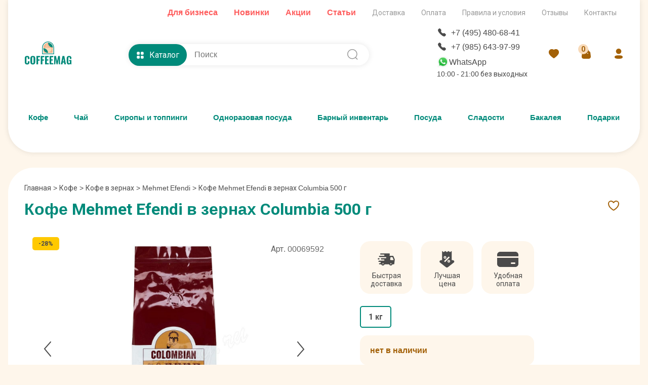

--- FILE ---
content_type: text/html; charset=UTF-8
request_url: https://www.coffeemag.ru/coffee/mehmet-efendi-columbia-zerno-500-g
body_size: 54645
content:
<!DOCTYPE html>
<html lang="ru">

<head>
    <meta charset="UTF-8">
    <meta http-equiv="X-UA-Compatible" content="IE=edge">
    <meta name="viewport" content="width=device-width, initial-scale=1.0">
    <meta name="theme-color" content="#ffffff">
    <title>
        Кофе Mehmet Efendi в зернах Columbia 500 г купить - заказать    </title>
    <meta name="description" content="Кофе Mehmet Efendi в зернах Columbia 500 г купить с доставкой на дом. Интернет-магазин CoffeeMag.ru ☎ +7 (495) 480-68-41">
    <link rel="canonical"
          href="https://www.coffeemag.ru/coffee/mehmet-efendi-columbia-zerno-500-g"/>
    <link rel="icon" href="/images/favicon/favicon.svg">
<link rel="apple-touch-icon" href="/images/favicon/apple-touch-icon.png">
<link rel="manifest" href="/manifest.json">
<link rel="stylesheet" href="/lightbox/glightbox.min.css">
<link rel="stylesheet" href="/style/style.css?v=29">
<link rel="stylesheet" href="/style/fonts/roboto-fonts.css">
<script src="/js/jquery-3.6.0.min.js"></script>    <link rel="stylesheet" href="/style/app.css?v=44"></head>

<body>
<div class="container">
    <header class="header-top">
  <div class="header-top__shadow"></div>
  <div class="header-top__second-menu">
    <ul>
    <li><a href="/page/chaj-optom" style="color: #FE5C5C;font-weight: bold;font-size: 16px;">Для бизнеса</a></li>
      <li><a href="/page/novinki" style="color: #FE5C5C;font-weight: bold;font-size: 16px;">Новинки</a></li>
      <li><a href="/page/akcii" style="color: #FE5C5C;font-weight: bold;font-size: 16px;">Акции</a></li>
      <li><a href="/articles" style="color: #FE5C5C;font-weight: bold;font-size: 16px;">Статьи</a></li>
    </ul>
    <ul>
      <li><a href="/page/dostavka">Доставка</a></li>
      <li><a href="/page/oplata">Оплата</a></li>
      <li><a href="/page/pravila-i-usloviya">Правила и условия</a></li>
      <li><a href="/otziv">Отзывы</a></li>
      <li><a href="/page/contacts">Контакты</a></li>
    </ul>
  </div>
  <div class="header-top__top">
    <div class="logo">
      <a href="/" class="logo__img" title="интернет магазин coffeemag.ru">
        <svg width="520" height="270" viewBox="0 0 520 270" fill="none" xmlns="http://www.w3.org/2000/svg">
          <g clip-path="url(#clip0_518_2)">
            <path fill-rule="evenodd" clip-rule="evenodd" d="M27.142 254.642C22.0719 254.642 17.7641 253.918 14.1808 252.45C10.6166 250.983 7.7958 248.829 5.7563 245.989C3.6978 243.168 2.23 239.928 1.3342 236.287C0.4575 232.628 0 228.396 0 223.555V190.885C0 185.854 0.4575 181.508 1.3342 177.81C2.23 174.131 3.6978 170.891 5.7563 168.089C7.7958 165.306 10.5976 163.21 14.1619 161.78C17.7071 160.37 22.0337 159.665 27.142 159.665C31.9833 159.665 36.1 160.294 39.5118 161.533C42.9236 162.791 45.5921 164.62 47.5554 167.041C49.4994 169.462 50.9289 172.244 51.7867 175.39C52.6634 178.534 53.1019 182.213 53.1019 186.406V194.45H34.7281V185.739C34.7281 184.71 34.7281 183.967 34.7281 183.566C34.7281 183.147 34.7088 182.48 34.6708 181.546C34.6518 180.631 34.5756 179.964 34.48 179.564C34.3848 179.183 34.2516 178.611 34.099 177.867C33.9273 177.124 33.7178 176.59 33.47 176.247C33.2413 175.923 32.9363 175.504 32.555 175.027C32.193 174.532 31.7545 174.189 31.24 173.998C30.7442 173.788 30.1535 173.598 29.4672 173.426C28.762 173.255 28.0187 173.178 27.1992 173.178C25.7505 173.178 24.5117 173.426 23.4825 173.941C22.4532 174.436 21.6717 175.066 21.1189 175.809C20.5472 176.552 20.1276 177.562 19.8226 178.839C19.5369 180.136 19.3461 181.317 19.2699 182.423C19.1936 183.509 19.1556 184.901 19.1556 186.578V227.958C19.1556 232.456 19.7274 235.773 20.8519 237.907C21.9957 240.023 24.1115 241.09 27.1992 241.09C28.3807 241.09 29.4293 240.938 30.325 240.633C31.2207 240.328 31.926 239.852 32.4788 239.146C33.0125 238.46 33.4508 237.793 33.7558 237.145C34.0798 236.497 34.2895 235.563 34.423 234.381C34.5563 233.18 34.6518 232.189 34.6708 231.37C34.7088 230.55 34.7281 229.407 34.7281 227.958V218.904H53.1019V226.738C53.1019 231.008 52.6824 234.762 51.8439 237.984C51.0052 241.205 49.6519 244.102 47.7459 246.694C45.8399 249.286 43.1713 251.25 39.7023 252.603C36.2335 253.975 32.0595 254.642 27.142 254.642V254.642ZM90.3645 254.642C85.3324 254.642 81.0442 253.975 77.5182 252.603C73.9729 251.25 71.1518 249.229 69.0553 246.523C66.9585 243.835 65.4338 240.652 64.4808 237.012C63.5278 233.352 63.0513 229.063 63.0513 224.108V189.932C63.0513 184.977 63.5278 180.688 64.4808 177.067C65.4338 173.426 66.9585 170.3 69.0553 167.651C71.1518 165.002 73.9729 163.019 77.5182 161.666C81.0442 160.332 85.3324 159.665 90.3645 159.665C100.142 159.665 107.176 162.219 111.445 167.308C115.696 172.416 117.83 179.964 117.83 189.932V224.108C117.83 234.076 115.696 241.662 111.445 246.866C107.176 252.05 100.142 254.642 90.3645 254.642V254.642ZM86.724 240.385C87.7342 240.843 88.935 241.09 90.3645 241.09C91.775 241.09 92.9948 240.843 94.024 240.385C95.0343 239.909 95.8348 239.337 96.4255 238.632C96.9976 237.926 97.4548 236.993 97.7791 235.83C98.1221 234.686 98.3318 233.562 98.4271 232.513C98.5223 231.446 98.5603 230.169 98.5603 228.682V185.358C98.5603 183.871 98.5223 182.594 98.4271 181.527C98.3318 180.46 98.1221 179.373 97.7791 178.268C97.4548 177.143 96.9976 176.247 96.4255 175.561C95.8348 174.856 95.0343 174.303 94.024 173.845C92.9948 173.407 91.775 173.178 90.3645 173.178C88.935 173.178 87.7342 173.407 86.724 173.845C85.7327 174.303 84.9515 174.856 84.3797 175.561C83.827 176.247 83.3887 177.162 83.0647 178.287C82.7597 179.43 82.5499 180.517 82.4547 181.546C82.3595 182.594 82.3212 183.871 82.3212 185.358V228.682C82.3212 230.169 82.3595 231.446 82.4547 232.513C82.5499 233.562 82.7597 234.686 83.0647 235.83C83.3887 236.993 83.827 237.926 84.3797 238.632C84.9515 239.337 85.7327 239.909 86.724 240.385ZM130.163 253.422V160.846H169.37V173.731H148.994V198.7H165.9V211.871H148.994V253.422H130.163ZM178.519 253.422V160.846H217.725V173.731H197.35V198.7H214.256V211.871H197.35V253.422H178.519ZM226.874 253.422V160.846H267.206V173.903H245.706V198.414H262.402V211.604H245.706V240.576H267.416V253.422H226.874ZM276.908 253.422V160.846H317.239V173.903H295.739V198.414H312.436V211.604H295.739V240.576H317.449V253.422H276.908ZM326.731 253.422L328.237 160.846H348.059L359.724 219.914L372.018 160.846H391.269L392.794 253.422H378.994L377.698 190.943L365.709 253.422H354.197L341.865 190.6L340.683 253.422H326.731ZM424.72 221.249H435.717L430.19 184.405L424.72 221.249ZM401.714 253.422L419.802 160.846H440.463L458.513 253.422H441.035L437.623 232.933H422.928L419.535 253.422H401.714ZM491.164 254.699C486.589 254.699 482.663 253.956 479.385 252.469C476.106 250.983 473.514 248.81 471.57 245.932C469.645 243.073 468.234 239.737 467.358 235.925C466.481 232.094 466.042 227.653 466.042 222.602V192.105C466.042 187.931 466.309 184.233 466.862 180.993C467.396 177.753 468.311 174.779 469.626 172.035C470.922 169.29 472.599 167.041 474.639 165.268C476.697 163.515 479.27 162.123 482.377 161.151C485.484 160.16 489.086 159.665 493.184 159.665C498.025 159.665 502.18 160.275 505.63 161.475C509.099 162.695 511.844 164.506 513.865 166.927C515.904 169.347 517.372 172.168 518.287 175.408C519.201 178.649 519.659 182.442 519.659 186.807V192.048H501.399V185.796C501.399 184.081 501.361 182.69 501.285 181.603C501.208 180.536 501.018 179.411 500.713 178.23C500.427 177.067 499.989 176.133 499.436 175.466C498.883 174.798 498.102 174.246 497.11 173.826C496.138 173.388 494.919 173.178 493.47 173.178C491.945 173.178 490.649 173.445 489.601 173.998C488.572 174.532 487.771 175.18 487.199 175.942C486.646 176.704 486.208 177.772 485.903 179.163C485.579 180.536 485.388 181.756 485.331 182.842C485.274 183.909 485.255 185.339 485.255 187.092V227.233C485.255 231.732 485.865 235.163 487.104 237.507C488.323 239.852 490.611 241.033 493.966 241.033C497.358 241.033 499.703 239.775 501.037 237.259C502.352 234.743 503.019 231.16 503.019 226.509V217.398H493.908V205.791H519.983V253.422H507.651L506.412 244.941C503.629 251.44 498.54 254.699 491.164 254.699V254.699Z" fill="#008A7A" />
            <path fill-rule="evenodd" clip-rule="evenodd" d="M325.887 140.514C325.889 140.331 325.894 140.149 325.894 139.965V65.9021C325.894 29.6557 296.238 0 259.992 0H259.99C223.744 0 194.088 29.6557 194.088 65.9021V139.965C194.088 140.149 194.094 140.331 194.095 140.514H325.887Z" fill="#008A7A" />
            <path fill-rule="evenodd" clip-rule="evenodd" d="M318.847 133.778C318.848 133.613 318.853 133.448 318.853 133.282V66.3197C318.853 33.5486 292.365 6.73633 259.992 6.73633H259.99C227.616 6.73633 201.128 33.5486 201.128 66.3197V133.282C201.128 133.448 201.133 133.613 201.134 133.778H318.847Z" fill="white" />
            <path fill-rule="evenodd" clip-rule="evenodd" d="M312.3 126.713C312.301 126.565 312.306 126.419 312.306 126.271V66.7577C312.306 37.6317 288.765 13.8018 259.992 13.8018H259.991C231.218 13.8018 207.677 37.6317 207.677 66.7577V126.271C207.677 126.419 207.681 126.565 207.683 126.713H312.3Z" fill="#F2B88F" />
            <path fill-rule="evenodd" clip-rule="evenodd" d="M312.296 65.6619C310.104 65.6619 307.435 65.4597 305.314 65.1925C279.852 61.9816 259.991 40.0978 259.991 13.8013C273.95 13.8013 286.512 19.2277 295.849 28.2853C305.57 37.7138 312.296 51.1325 312.296 65.6619V65.6619Z" fill="#008A7A" />
            <path fill-rule="evenodd" clip-rule="evenodd" d="M298.625 69.3784V80.8886C298.625 102.137 281.24 119.522 259.991 119.522C238.742 119.522 221.357 102.137 221.357 80.8886V69.3784H298.625Z" fill="#F9DAB8" />
            <path fill-rule="evenodd" clip-rule="evenodd" d="M239.13 54.8272C239.219 58.5658 241.268 62.1143 244.123 64.49C243.631 65.0863 243.098 65.632 242.532 66.1141C239.231 63.5393 236.765 59.2795 236.668 54.7677C236.458 45.0418 245.637 42.1694 245.434 33.6155C245.346 29.8769 243.296 26.3284 240.441 23.9527C240.934 23.3564 241.466 22.8107 242.032 22.3286C245.333 24.9034 247.8 29.1632 247.897 33.675C248.106 43.4009 238.928 46.2733 239.13 54.8272Z" fill="#FFF3E9" />
            <path fill-rule="evenodd" clip-rule="evenodd" d="M255.496 54.827C255.584 58.5658 257.634 62.1144 260.489 64.4901C259.997 65.0866 259.464 65.6319 258.899 66.1143C255.597 63.5393 253.131 59.2796 253.034 54.7679C252.908 48.9079 256.189 45.5353 258.774 41.9097L260.748 43.5135C258.259 46.9777 255.382 49.9967 255.496 54.827V54.827Z" fill="#FFF3E9" />
            <path fill-rule="evenodd" clip-rule="evenodd" d="M259.473 126.713C230.985 126.713 207.677 103.405 207.677 74.9165C236.166 74.9165 259.473 98.2247 259.473 126.713Z" fill="#008A7A" />
          </g>
          <defs>
            <clipPath id="clip0_518_22">
              <rect width="520" height="270" fill="white" />
            </clipPath>
          </defs>
        </svg>
      </a>
    </div>    
    <div class="header-search-catalog">
      <div class="header-catalog">
        <div class="header-catalog-btn">
          <svg class="header-catalog__icon-catalog active" width="24" height="24" viewBox="0 0 24 24" fill="none" xmlns="http://www.w3.org/2000/svg">
            <path d="M7.91988 13.4697C9.32988 13.4697 10.4599 14.6107 10.4599 16.0307V19.4397C10.4599 20.8497 9.32988 21.9997 7.91988 21.9997H4.53988C3.13988 21.9997 1.99988 20.8497 1.99988 19.4397V16.0307C1.99988 14.6107 3.13988 13.4697 4.53988 13.4697H7.91988ZM19.46 13.4697C20.86 13.4697 22 14.6107 22 16.0307V19.4397C22 20.8497 20.86 21.9997 19.46 21.9997H16.08C14.67 21.9997 13.54 20.8497 13.54 19.4397V16.0307C13.54 14.6107 14.67 13.4697 16.08 13.4697H19.46ZM7.91988 2C9.32988 2 10.4599 3.15 10.4599 4.561V7.97C10.4599 9.39 9.32988 10.53 7.91988 10.53H4.53988C3.13988 10.53 1.99988 9.39 1.99988 7.97V4.561C1.99988 3.15 3.13988 2 4.53988 2H7.91988ZM19.46 2C20.86 2 22 3.15 22 4.561V7.97C22 9.39 20.86 10.53 19.46 10.53H16.08C14.67 10.53 13.54 9.39 13.54 7.97V4.561C13.54 3.15 14.67 2 16.08 2H19.46Z" fill="#ffffff" />
          </svg>
          <svg class="header-catalog__icon-close" width="16" height="16" viewBox="0 0 16 16" fill="none" xmlns="http://www.w3.org/2000/svg">
            <path d="M3.0506 3.04999C3.23813 2.86252 3.49243 2.7572 3.7576 2.7572C4.02276 2.7572 4.27707 2.86252 4.4646 3.04999L8.0006 6.58599L11.5366 3.04999C11.7252 2.86783 11.9778 2.76704 12.24 2.76931C12.5022 2.77159 12.753 2.87676 12.9384 3.06217C13.1238 3.24758 13.229 3.49839 13.2313 3.76059C13.2336 4.02278 13.1328 4.27539 12.9506 4.46399L9.4146 7.99999L12.9506 11.536C13.1328 11.7246 13.2336 11.9772 13.2313 12.2394C13.229 12.5016 13.1238 12.7524 12.9384 12.9378C12.753 13.1232 12.5022 13.2284 12.24 13.2307C11.9778 13.2329 11.7252 13.1321 11.5366 12.95L8.0006 9.41399L4.4646 12.95C4.276 13.1321 4.02339 13.2329 3.7612 13.2307C3.499 13.2284 3.24819 13.1232 3.06278 12.9378C2.87737 12.7524 2.7722 12.5016 2.76992 12.2394C2.76765 11.9772 2.86844 11.7246 3.0506 11.536L6.5866 7.99999L3.0506 4.46399C2.86313 4.27646 2.75781 4.02215 2.75781 3.75699C2.75781 3.49182 2.86313 3.23752 3.0506 3.04999V3.04999Z" fill="white" />
          </svg>
          Каталог
        </div>
      </div>
      <form action="/search.php" class="search">
        <input onclick="search_suggestions()" name="w" onKeyUp="document.getElementById('demo').innerHTML='';if(this.value.length>1)new_row(this.value)" type="search" placeholder="Поиск" class="search__input" autocomplete="off">
        <input type="submit" value="Поиск" class="search__submit">
        <div class="search__icon">
          <svg width="25" height="24" viewBox="0 0 25 24" fill="none" xmlns="http://www.w3.org/2000/svg">
            <path fill-rule="evenodd" clip-rule="evenodd" d="M11.8837 2C17.32 2 21.7419 6.368 21.7419 11.738C21.7419 14.2715 20.7577 16.5823 19.1469 18.3165L22.3163 21.4407C22.613 21.7337 22.614 22.2077 22.3174 22.5007C22.1695 22.6487 21.9742 22.7217 21.7798 22.7217C21.5864 22.7217 21.3921 22.6487 21.2433 22.5027L18.0356 19.343C16.3482 20.6778 14.2087 21.477 11.8837 21.477C6.44741 21.477 2.02448 17.108 2.02448 11.738C2.02448 6.368 6.44741 2 11.8837 2ZM11.8837 3.5C7.28462 3.5 3.54299 7.195 3.54299 11.738C3.54299 16.281 7.28462 19.977 11.8837 19.977C16.4818 19.977 20.2234 16.281 20.2234 11.738C20.2234 7.195 16.4818 3.5 11.8837 3.5Z" fill="#999999" />
          </svg>
        </div>
        <div id='demo'></div>
      </form>
    </div>
    <div class="header-catalog-menu">
      <div class="container">
        <ul class="header-catalog-menu__nav">
          <li class="header-catalog-menu__item active"><a href="/brand/coffee" class="header-catalog-menu__item-title">Кофе</a>
            <div class="header-catalog-menu__submenu active">
              <div class="header-catalog-menu__submenu-col">
                <ul>
                  <li class="header-catalog-menu__submenu-tit"><a href="/brand/coffee">Кофе</a></li>
                  <li class="header-catalog-menu__submenu-item"><a href="/brand/Kofe-v-Zernakh">Кофе в зернах</a></li>
                  <li class="header-catalog-menu__submenu-item"><a href="/brand/Kofe-Molotyii">Кофе молотый</a></li>
                  <li class="header-catalog-menu__submenu-item"><a href="/brand/Kofe-v-Kapsulakh">Кофе в капсулах</a></li>
                  <li class="header-catalog-menu__submenu-item"><a href="/brand/Kofe-v-Chaldakh">Кофе в чалдах</a></li>
                  <li class="header-catalog-menu__submenu-item"><a href="/brand/Kofe-Rastvorimyii">Кофе растворимый</a></li>
                  <li class="header-catalog-menu__submenu-item"><a href="/brand/kofe-molotyj-dlya-turki">Кофе для турки</a></li>
                  <li class="header-catalog-menu__submenu-item"><a href="/brand/kofe-na-razves">Кофе на развес</a></li>
                  <li class="header-catalog-menu__submenu-item"><a href="/brand/Zeljoni-kofe">Зеленый кофе</a></li>
                  <li class="header-catalog-menu__submenu-item"><a href="/brand/svezheobzharennyj-kofe">Свежеобжаренный кофе</a></li>
                  <li class="header-catalog-menu__submenu-item"><a href="/brand/Aromatizirovannyii-kofe">Ароматизированный кофе</a>
                  </li>
                  <li class="header-catalog-menu__submenu-item"><a href="/brand/kofe-bez-kofeina">Кофе без кофеина</a></li>
                </ul>
                <ul>
                  <li class="header-catalog-menu__submenu-tit"><a href="/brand/kofe">Бренды кофе</a></li>
                </ul>
                <ul>
                  <li class="header-catalog-menu__submenu-tit"><a href="/podarochnyy-kofe">Подарочный кофе<svg width="24" height="24" viewBox="0 0 24 24" fill="none" xmlns="http://www.w3.org/2000/svg">
                        <path fill-rule="evenodd" clip-rule="evenodd" d="M5.83384 18.1664C5.68386 18.0164 5.59961 17.8129 5.59961 17.6008C5.59961 17.3887 5.68386 17.1852 5.83384 17.0352L16.469 6.39999H9.60024C9.38807 6.39999 9.18458 6.3157 9.03455 6.16567C8.88452 6.01564 8.80024 5.81216 8.80024 5.59999C8.80024 5.38781 8.88452 5.18433 9.03455 5.0343C9.18458 4.88427 9.38807 4.79999 9.60024 4.79999H18.4002C18.6124 4.79999 18.8159 4.88427 18.9659 5.0343C19.116 5.18433 19.2002 5.38781 19.2002 5.59999V14.4C19.2002 14.6122 19.116 14.8156 18.9659 14.9657C18.8159 15.1157 18.6124 15.2 18.4002 15.2C18.1881 15.2 17.9846 15.1157 17.8346 14.9657C17.6845 14.8156 17.6002 14.6122 17.6002 14.4V7.53119L6.96664 18.1664C6.89233 18.2409 6.80404 18.3 6.70685 18.3403C6.60966 18.3807 6.50547 18.4014 6.40024 18.4014C6.29501 18.4014 6.19082 18.3807 6.09362 18.3403C5.99643 18.3 5.90815 18.2409 5.83384 18.1664V18.1664Z" fill="#008a7a"></path>
                      </svg>&nbsp;<img src="/images/podarok4.png" alt="Подарок" title="Подарок"></a></li>
                </ul>
              </div>
              <div class="header-catalog-menu__submenu-col">
                <ul>
                  <li class="header-catalog-menu__submenu-tit"><a href="/brand/Kofejnye-aksessuary">Аксессуары для кофе</a></li>
                  <li class="header-catalog-menu__submenu-item"><a href="/brand/vesy-dlya-kofe">Весы для кофе</a></li>
                  <li class="header-catalog-menu__submenu-item"><a href="/podarochnye-knigi">Книги о кофе и чае</a></li>
                  <li class="header-catalog-menu__submenu-item"><a href="/brand/Lozhki-dlja-kofe">Ложки для кофе</a></li>
                  <li class="header-catalog-menu__submenu-item"><a href="/brand/Podnos-dlja-podachi">Подносы для подачи</a></li>
                  <li class="header-catalog-menu__submenu-item"><a href="/brand/Sredstva-dlja-chistki-kofemashin">Средства для чистки кофемашин</a></li>
                </ul>
                <ul>
                  <li class="header-catalog-menu__submenu-tit">Посуда для приготовления кофе</li>
                  <li class="header-catalog-menu__submenu-item"><a href="/brand/Turki-djezva">Турки (Джезва)</a></li>
                  <li class="header-catalog-menu__submenu-item"><a href="/brand/French-press">Френч-прессы</a></li>
                  <li class="header-catalog-menu__submenu-item"><a href="/brand/Gejzernye-kofevarki">Гейзерные кофеварки</a></li>
                  <li class="header-catalog-menu__submenu-item"><a href="/brand/cofevarki">Кофеварки</a></li>
                  <li class="header-catalog-menu__submenu-item"><a href="/brand/pitcher-dlya-moloka">Питчеры для молока</a></li>
                  <li class="header-catalog-menu__submenu-item"><a href="/brand/vspenivatel">Вспениватели молока</a></li>
                  <li class="header-catalog-menu__submenu-item"><a href="/brand/temper-dlya-kofe">Темперы для кофе</a></li>
                </ul>
              </div>
              <div class="header-catalog-menu__submenu-col">
                <ul>
                  <li class="header-catalog-menu__submenu-tit">Посуда для кофе</li>
                  <li class="header-catalog-menu__submenu-item"><a href="/brand/chashki">Чашки для кофе и чая</a></li>
                  <li class="header-catalog-menu__submenu-item"><a href="/brand/chainye-stakany">Стаканы для кофе и чая</a></li>
                  <li class="header-catalog-menu__submenu-item"><a href="/brand/Termokruzhka">Термокружки и термобутылки</a></li>
                  <li class="header-catalog-menu__submenu-item"><a href="/brand/Chajno-kofejnye-servizy">Чайно-кофейные наборы и сервизы</a></li>
                  <li class="header-catalog-menu__submenu-item"><a href="/brand/pialy-i-chashki-termosy">Посуда с двойными стенками</a></li>
                </ul>
                <ul>
                  <li class="header-catalog-menu__submenu-tit"><a href="/brand/kofemashini">Кофемашины</a></li>
                </ul>
              </div>
            </div>
          </li>
          <li class="header-catalog-menu__item"><a href="/brand/proizvoditeli-chaja" class="header-catalog-menu__item-title">Чай</a>
            <div class="header-catalog-menu__submenu">
              <div class="header-catalog-menu__submenu-col">
                <ul>
                  <li class="header-catalog-menu__submenu-tit">Чай развесной</li>
                  <li class="header-catalog-menu__submenu-item"><a href="/brand/black-tea">Черный чай</a></li>
                  <li class="header-catalog-menu__submenu-item"><a href="/brand/green-tea">Зеленый чай</a></li>
                  <li class="header-catalog-menu__submenu-item"><a href="/brand/red-tea">Красный чай</a></li>
                  <li class="header-catalog-menu__submenu-item"><a href="/brand/puer">Пуэр</a></li>
                  <li class="header-catalog-menu__submenu-item"><a href="/brand/oolong-tea">Улун</a></li>
                  <li class="header-catalog-menu__submenu-item"><a href="/brand/white-tea">Белый чай</a></li>
                  <li class="header-catalog-menu__submenu-item"><a href="/brand/yellow-tea">Желтый чай</a></li>
                </ul>
                <ul>
                  <li class="header-catalog-menu__submenu-tit">Страна произрастания чая</li>
                  <li class="header-catalog-menu__submenu-item"><a href="/search.php?prc_ot=0&prc_do=18200&Tea_varashivanie%5B%5D=722&r_id=1037&cf=cf">Индия</a></li>
                  <li class="header-catalog-menu__submenu-item"><a href="/search.php?prc_ot=0&prc_do=18200&Tea_varashivanie%5B%5D=721&r_id=1037&cf=cf">Китай</a></li>
                  <li class="header-catalog-menu__submenu-item"><a href="/search.php?prc_ot=0&prc_do=18200&Tea_varashivanie%5B%5D=725&r_id=1037&cf=cf">Шри Ланка</a></li>
                  <li class="header-catalog-menu__submenu-item"><a href="/search.php?prc_ot=0&prc_do=18200&Tea_varashivanie%5B%5D=917&r_id=1037&cf=cf">Япония</a></li>

                </ul>
                <ul>
                  <li class="header-catalog-menu__submenu-tit"><a href="/podarochnyy-chay">Подарочный чай<svg width="24" height="24" viewBox="0 0 24 24" fill="none" xmlns="http://www.w3.org/2000/svg">
                        <path fill-rule="evenodd" clip-rule="evenodd" d="M5.83384 18.1664C5.68386 18.0164 5.59961 17.8129 5.59961 17.6008C5.59961 17.3887 5.68386 17.1852 5.83384 17.0352L16.469 6.39999H9.60024C9.38807 6.39999 9.18458 6.3157 9.03455 6.16567C8.88452 6.01564 8.80024 5.81216 8.80024 5.59999C8.80024 5.38781 8.88452 5.18433 9.03455 5.0343C9.18458 4.88427 9.38807 4.79999 9.60024 4.79999H18.4002C18.6124 4.79999 18.8159 4.88427 18.9659 5.0343C19.116 5.18433 19.2002 5.38781 19.2002 5.59999V14.4C19.2002 14.6122 19.116 14.8156 18.9659 14.9657C18.8159 15.1157 18.6124 15.2 18.4002 15.2C18.1881 15.2 17.9846 15.1157 17.8346 14.9657C17.6845 14.8156 17.6002 14.6122 17.6002 14.4V7.53119L6.96664 18.1664C6.89233 18.2409 6.80404 18.3 6.70685 18.3403C6.60966 18.3807 6.50547 18.4014 6.40024 18.4014C6.29501 18.4014 6.19082 18.3807 6.09362 18.3403C5.99643 18.3 5.90815 18.2409 5.83384 18.1664V18.1664Z" fill="#008a7a"></path>
                      </svg>&nbsp;<img src="/images/podarok4.png" alt="Подарок" title="Подарок"></a></li>
                </ul>

              </div>
              <div class="header-catalog-menu__submenu-col">
                <ul>
                  <li class="header-catalog-menu__submenu-tit"><a href="/brand/proizvoditeli-chaja">Брендированный чай</a></li>
                  <li class="header-catalog-menu__submenu-item"><a href="/search.php?prc_ot=0&prc_do=18200&fasovka_chaj%5B%5D=954&r_id=1037&cf=cf">Листовой</a></li>
                  <li class="header-catalog-menu__submenu-item"><a href="/search.php?prc_ot=0&prc_do=18200&fasovka_chaj%5B%5D=956&r_id=1037&cf=cf">В пирамидках</a></li>
                  <li class="header-catalog-menu__submenu-item"><a href="/search.php?prc_ot=0&prc_do=18200&fasovka_chaj%5B%5D=955&r_id=1037&cf=cf">Пакетированный</a></li>
                  <li class="header-catalog-menu__submenu-item"><a href="/search.php?prc_ot=0&prc_do=18200&fasovka_chaj%5B%5D=1807&r_id=1037&cf=cf">Прессованный</a></li>
                </ul>
                <ul>
                  <li class="header-catalog-menu__submenu-tit"><a href="/brand/Chajnye-aksessuary">Аксессуары для чая</a></li>
                  <li class="header-catalog-menu__submenu-item"><a href="/brand/Banki-dlja-hranenija-chaja">Банки и шкатулки для хранения чая</a></li>
                  <li class="header-catalog-menu__submenu-item"><a href="/brand/Lozhka-dlja-chaja">Ложки для чая</a></li>
                  <li class="header-catalog-menu__submenu-item"><a href="/brand/Shilo-i-nozhi-dlja-chaja">Ножи для чая</a></li>
                  <li class="header-catalog-menu__submenu-item"><a href="/brand/odnorazovye-filtry-dlja-chaja">Одноразовые фильтры для чая</a></li>
                  <li class="header-catalog-menu__submenu-item"><a href="/brand/pakety-dlya-fasovki-chaya">Пакеты для фасовки чая</a></li>
                  <li class="header-catalog-menu__submenu-item"><a href="/brand/Podnos-dlja-podachi">Подносы для подачи</a></li>
                  <li class="header-catalog-menu__submenu-item"><a href="/brand/Podstavka-dlja-chajnogo-paketika">Подставки для чайного пакетика</a></li>
                  <li class="header-catalog-menu__submenu-item"><a href="/brand/Podstavka-pod-chajnik">Подставки-подогреватели под чайник</a></li>
                  <li class="header-catalog-menu__submenu-item"><a href="/brand/salfetnica">Салфетницы</a></li>
                  <li class="header-catalog-menu__submenu-item"><a href="/brand/Saharnica">Сахарницы</a></li>
                  <li class="header-catalog-menu__submenu-item"><a href="/brand/Sitechko-dlja-zavarivanija-chaja">Ситечки для заваривания</a></li>
                </ul>
              </div>
              <div class="header-catalog-menu__submenu-col">
                <ul>
                  <li class="header-catalog-menu__submenu-tit">Посуда для приготовления чая</li>
                  <li class="header-catalog-menu__submenu-item"><a href="/brand/Samovar">Самовары</a></li>
                  <li class="header-catalog-menu__submenu-item"><a href="/brand/Termos">Термосы</a></li>
                  <li class="header-catalog-menu__submenu-item"><a href="/brand/French-press">Френч-прессы</a></li>
                  <li class="header-catalog-menu__submenu-item"><a href="/brand/Chajniki">Чайники заварочные</a></li>
                </ul>
                <ul>
                  <li class="header-catalog-menu__submenu-tit">Посуда для чая</li>
                  <li class="header-catalog-menu__submenu-item"><a href="/brand/Chajno-kofejnye-servizy">Чайно-кофейные наборы и сервизы</a></li>
                  <li class="header-catalog-menu__submenu-item"><a href="/brand/chashki">Чашки для кофе и чая</a></li>
                  <li class="header-catalog-menu__submenu-item"><a href="/brand/chashki-zavarochnye">Чашки заварочные</a></li>
                  <li class="header-catalog-menu__submenu-item"><a href="/brand/gajvani">Гайвани и пиалы для чая</a></li>
                  <li class="header-catalog-menu__submenu-item"><a href="/brand/chainye-stakany">Стаканы для чая и кофе</a></li>
                  <li class="header-catalog-menu__submenu-item"><a href="/brand/Termokruzhka">Термокружки и термобутылки</a></li>
                  <li class="header-catalog-menu__submenu-item"><a href="/brand/Armudu">Армуду</a></li>
                  <li class="header-catalog-menu__submenu-item"><a href="/brand/Kruzhki">Кружки</a></li>
                  <li class="header-catalog-menu__submenu-item"><a href="/brand/pialy-i-chashki-termosy">Посуда с двойными стенками</a></li>
                </ul>
                <ul>
                  <li class="header-catalog-menu__submenu-tit"><a href="/podarochnye-knigi">Книги о кофе и чае</a></li>
                </ul>
              </div>
            </div>
          </li>
          <li class="header-catalog-menu__item"><a href="/brand/Siropi-dlya-kofe" class="header-catalog-menu__item-title">Сиропы и топпинги</a>
            <div class="header-catalog-menu__submenu">
              <div class="header-catalog-menu__submenu-col">
                <ul>
                  <li class="header-catalog-menu__submenu-tit">Сиропы по брендам</li>
                  <li class="header-catalog-menu__submenu-item"><a href="/brand/sirop-Philibert-Routin-1883">1883 Maison Routin</a></li>
                  <li class="header-catalog-menu__submenu-item"><a href="/brand/Sirop-Argento">Argento</a></li>
                  <li class="header-catalog-menu__submenu-item"><a href="/brand/Sirop-Barline">Barline</a></li>
                  <li class="header-catalog-menu__submenu-item"><a href="/brand/sirop-botanika">Botanika</a></li>
                  <li class="header-catalog-menu__submenu-item"><a href="/brand/Sirop-Coombs">Coombs</a></li>
                  <li class="header-catalog-menu__submenu-item"><a href="/brand/sirop-da-vinci">Da Vinci</a></li>
                  <li class="header-catalog-menu__submenu-item"><a href="/brand/Sirop-Don-Dolce">Don Dolce</a></li>
                  <li class="header-catalog-menu__submenu-item"><a href="/brand/sirop-gutenberg">Gutenberg</a></li>
                  <li class="header-catalog-menu__submenu-item"><a href="/brand/sirop-keddy">Keddy</a></li>
                  <li class="header-catalog-menu__submenu-item"><a href="/brand/Sirop-Maple-Joe">Maple Joe</a></li>
                  <li class="header-catalog-menu__submenu-item"><a href="/brand/Sirop-Monin">Monin</a></li>
                  <li class="header-catalog-menu__submenu-item"><a href="/brand/sirop-Royal-Cane">Royal Cane</a></li>
                  <li class="header-catalog-menu__submenu-item"><a href="/brand/Sirop-Spoom">Spoom</a></li>
                  <li class="header-catalog-menu__submenu-item"><a href="/brand/Sirop-Sweetfill">Sweetfill</a></li>
                  <li class="header-catalog-menu__submenu-item"><a href="/brand/Sirop-Teisseire">Teisseire</a></li>
                  <li class="header-catalog-menu__submenu-item"><a href="/brand/Sirop-Barinoff">Баринофф</a></li>
                </ul>
              </div>
              <div class="header-catalog-menu__submenu-col">
                <ul>
                  <li class="header-catalog-menu__submenu-tit">Сиропы по виду</li>
                  <li class="header-catalog-menu__submenu-item"><a href="/siropy-bez-sahara">Сиропы без сахара</a></li>
                  <li class="header-catalog-menu__submenu-item"><a href="/Karamelnye-siropy">Карамельные сиропы</a></li>
                  <li class="header-catalog-menu__submenu-item"><a href="/Mjatnye-siropy">Мятные сиропы</a></li>
                  <li class="header-catalog-menu__submenu-item"><a href="/Ovoshnye-siropy">Овощные сиропы</a></li>
                  <li class="header-catalog-menu__submenu-item"><a href="/Orehovye-siropy">Ореховые сиропы</a></li>
                  <li class="header-catalog-menu__submenu-item"><a href="/Prjanye-siropy">Пряные сиропы</a></li>
                  <li class="header-catalog-menu__submenu-item"><a href="/Saharnye-siropy">Сахарные сиропы</a></li>
                  <li class="header-catalog-menu__submenu-item"><a href="/Siropy-dlja-limonada">Сиропы для лимонада</a></li>
                  <li class="header-catalog-menu__submenu-item"><a href="/Siropy-so-vkusom-alkogolja">Сиропы со вкусом алкоголя (алкоголь 0%)</a></li>
                  <li class="header-catalog-menu__submenu-item"><a href="/Travjannye-siropy">Травяные сиропы</a></li>
                  <li class="header-catalog-menu__submenu-item"><a href="/Fruktovye-siropy">Фруктовые сиропы</a></li>
                  <li class="header-catalog-menu__submenu-item"><a href="/Cvetochnye-siropy">Цветочные сиропы</a></li>
                  <li class="header-catalog-menu__submenu-item"><a href="/Citrusovye-siropy">Цитрусовые сиропы</a></li>
                  <li class="header-catalog-menu__submenu-item"><a href="/Chajnye-siropy">Чайные сиропы</a></li>
                  <li class="header-catalog-menu__submenu-item"><a href="/Shokoladnye-siropy">Шоколадные сиропы</a></li>
                  <li class="header-catalog-menu__submenu-item"><a href="/Jagodnye-siropy">Ягодные сиропы</a></li>
                </ul>
              </div>
              <div class="header-catalog-menu__submenu-col">
                <ul>
                  <li class="header-catalog-menu__submenu-tit"><a href="/brand/Topping">Топинги</a></li>
                  <li class="header-catalog-menu__submenu-item"><a href="/brand/topping-Argento">Argento</a></li>
                  <li class="header-catalog-menu__submenu-item"><a href="/brand/topping-Colibri-Doro">Colibri D’oro</a></li>
                  <li class="header-catalog-menu__submenu-item"><a href="/brand/topping-hersheys">Hersheys</a></li>
                  <li class="header-catalog-menu__submenu-item"><a href="/brand/topping-Pinch-Drop">Pinch Drop</a></li>
                  <li class="header-catalog-menu__submenu-item"><a href="/brand/topping-royal-cane">Royal Cane</a></li>
                  <li class="header-catalog-menu__submenu-item"><a href="/brand/topping-Spoom">Spoom</a></li>
                  <li class="header-catalog-menu__submenu-item"><a href="/brand/topping-barinoff">Баринофф</a></li>
                </ul>
                <ul>
                  <li class="header-catalog-menu__submenu-tit"><a href="/brand/Fruktovoe-pjure">Фруктовое пюре</a></li>
                  <li class="header-catalog-menu__submenu-item"><a href="/brand/fruktovoe-pjure-routin">1883 Maison Routin</a></li>
                  <li class="header-catalog-menu__submenu-item"><a href="/brand/Fruktovoe-pjure-Monin">Monin</a></li>
                  <li class="header-catalog-menu__submenu-item"><a href="/brand/Fruktovoe-pjure-Vintage">Vintage</a></li>
                </ul>
                <ul>
                  <li class="header-catalog-menu__submenu-tit"><a href="/brand/osnova-dla-napitkov">Основаы для напитков</a></li>
                  <li class="header-catalog-menu__submenu-item"><a href="/brand/ProffSyrup">ProffSyrup</a></li>
                </ul>
                <ul>
                  <li class="header-catalog-menu__submenu-tit">Рекомендованные товары</li>
                  <li class="header-catalog-menu__submenu-item"><a href="/brand/Gejzery">Гейзеры</a></li>
                  <li class="header-catalog-menu__submenu-item"><a href="/brand/Dozatory-dlya-siropov">Дозаторы для сиропов</a></li>
                </ul>
              </div>
            </div>
          </li>
          <li class="header-catalog-menu__item"><a href="/category" class="header-catalog-menu__item-title">Бакалея</a>
            <div class="header-catalog-menu__submenu">
              <div class="header-catalog-menu__submenu-col">
                <ul>
                  <li class="header-catalog-menu__submenu-tit"><a href="/category/makaronnye-izdeliya">Макаронные изделия</a></li>
                  <li class="header-catalog-menu__submenu-item"><a href="/category/makaronnye-izdeliya/1881-by-sb">1881 by SB</a></li><li class="header-catalog-menu__submenu-item"><a href="/category/makaronnye-izdeliya/adriana">Adriana</a></li><li class="header-catalog-menu__submenu-item"><a href="/category/makaronnye-izdeliya/agnesi">Agnesi</a></li><li class="header-catalog-menu__submenu-item"><a href="/category/makaronnye-izdeliya/antonio-amato">Antonio Amato</a></li><li class="header-catalog-menu__submenu-item"><a href="/category/makaronnye-izdeliya/barilla">Barilla</a></li><li class="header-catalog-menu__submenu-item"><a href="/category/makaronnye-izdeliya/bioitalia">Bioitalia</a></li><li class="header-catalog-menu__submenu-item"><a href="/category/makaronnye-izdeliya/borges">Borges</a></li><li class="header-catalog-menu__submenu-item"><a href="/category/makaronnye-izdeliya/federici">Federici</a></li><li class="header-catalog-menu__submenu-item"><a href="/category/makaronnye-izdeliya/gallo">Gallo</a></li><li class="header-catalog-menu__submenu-item"><a href="/category/makaronnye-izdeliya/garofalo">Garofalo</a></li><li class="header-catalog-menu__submenu-item"><a href="/category/makaronnye-izdeliya/giuliano-tartufi">Giuliano Tartufi</a></li><li class="header-catalog-menu__submenu-item"><a href="/category/makaronnye-izdeliya/lanima-di-grano">L`Anima di Grano</a></li><li class="header-catalog-menu__submenu-item"><a href="/category/makaronnye-izdeliya/la-molisana">La Molisana</a></li><li class="header-catalog-menu__submenu-item"><a href="/category/makaronnye-izdeliya/leader-del-gusto">Leader del Gusto</a></li><li class="header-catalog-menu__submenu-item"><a href="/category/makaronnye-izdeliya/luciana-mosconi">Luciana Mosconi </a></li><li class="header-catalog-menu__submenu-item"><a href="/category/makaronnye-izdeliya/maltagliati">Maltagliati</a></li><li class="header-catalog-menu__submenu-item"><a href="/category/makaronnye-izdeliya/pasta-zara">Pasta Zara</a></li><li class="header-catalog-menu__submenu-item"><a href="/category/makaronnye-izdeliya/pietro-coricelli">Pietro Coricelli</a></li><li class="header-catalog-menu__submenu-item"><a href="/category/makaronnye-izdeliya/sgambaro">Sgambaro</a></li><li class="header-catalog-menu__submenu-item"><a href="/category/makaronnye-izdeliya/valnerina-tartufi">Valnerina Tartufi</a></li><li class="header-catalog-menu__submenu-item"><a href="/category/makaronnye-izdeliya/altynka">Алтынка</a></li><li class="header-catalog-menu__submenu-item"><a href="/category/makaronnye-izdeliya/shebekinskie">Шебекинские</a></li>                </ul>
              </div>
              <div class="header-catalog-menu__submenu-col">
                <ul>
                  <li class="header-catalog-menu__submenu-tit"><a href="/category/konservaciya">Консервация</a></li>
                  <li class="header-catalog-menu__submenu-item"><a href="/category/konservaciya/agroyans">Agroyans</a></li><li class="header-catalog-menu__submenu-item"><a href="/category/konservaciya/dole">Dole</a></li><li class="header-catalog-menu__submenu-item"><a href="/category/konservaciya/iberica">Iberica</a></li><li class="header-catalog-menu__submenu-item"><a href="/category/konservaciya/ijevan">Ijevan</a></li><li class="header-catalog-menu__submenu-item"><a href="/category/konservaciya/iliada">Iliada</a></li><li class="header-catalog-menu__submenu-item"><a href="/category/konservaciya/jean-de-veyrac">Jean de Veyrac</a></li><li class="header-catalog-menu__submenu-item"><a href="/category/konservaciya/luciano">Luciano</a></li><li class="header-catalog-menu__submenu-item"><a href="/category/konservaciya/maestro-de-oliva">Maestro de Oliva  </a></li><li class="header-catalog-menu__submenu-item"><a href="/category/konservaciya/noyan">Noyan</a></li><li class="header-catalog-menu__submenu-item"><a href="/category/konservaciya/proshyan-food">Proshyan Food</a></li><li class="header-catalog-menu__submenu-item"><a href="/category/konservaciya/yan">Yan</a></li><li class="header-catalog-menu__submenu-item"><a href="/category/konservaciya/iyom">Йошкар-Олинский МК</a></li><li class="header-catalog-menu__submenu-item"><a href="/category/konservaciya/kmk">Курганский МК</a></li><li class="header-catalog-menu__submenu-item"><a href="/category/konservaciya/chmk">Череповецкий МК</a></li>                </ul>
                <ul>
                  <li class="header-catalog-menu__submenu-tit"><a href="/category/rastitelnye-masla">Растительные масла</a></li>
                  <li class="header-catalog-menu__submenu-item"><a href="/category/rastitelnye-masla/aenaon">Aenaon</a></li><li class="header-catalog-menu__submenu-item"><a href="/category/rastitelnye-masla/antiko-frantantio">Antiko Frantantio </a></li><li class="header-catalog-menu__submenu-item"><a href="/category/rastitelnye-masla/lemente">Clemente</a></li><li class="header-catalog-menu__submenu-item"><a href="/category/rastitelnye-masla/colavita">Colavita</a></li><li class="header-catalog-menu__submenu-item"><a href="/category/rastitelnye-masla/farchioni">Farchioni</a></li><li class="header-catalog-menu__submenu-item"><a href="/category/rastitelnye-masla/giuliano-tartufi">Giuliano Tartufi</a></li><li class="header-catalog-menu__submenu-item"><a href="/category/rastitelnye-masla/iberica">Iberica</a></li><li class="header-catalog-menu__submenu-item"><a href="/category/rastitelnye-masla/il-casolare">Il Casolare</a></li><li class="header-catalog-menu__submenu-item"><a href="/category/rastitelnye-masla/iliada">Iliada</a></li><li class="header-catalog-menu__submenu-item"><a href="/category/rastitelnye-masla/maestro-de-oliva">Maestro de Oliva</a></li><li class="header-catalog-menu__submenu-item"><a href="/category/rastitelnye-masla/Minerva">Minerva </a></li><li class="header-catalog-menu__submenu-item"><a href="/category/rastitelnye-masla/monini">Monini</a></li><li class="header-catalog-menu__submenu-item"><a href="/category/rastitelnye-masla/organic-life">Organic Life</a></li><li class="header-catalog-menu__submenu-item"><a href="/category/rastitelnye-masla/pietro-coricelli">Pietro Coricelli</a></li><li class="header-catalog-menu__submenu-item"><a href="/category/rastitelnye-masla/riso-scotti">Riso Scotti </a></li><li class="header-catalog-menu__submenu-item"><a href="/category/rastitelnye-masla/valnerina-tartufi">Valnerina Tartufi</a></li><li class="header-catalog-menu__submenu-item"><a href="/category/rastitelnye-masla/virginolio">Virginolio</a></li><li class="header-catalog-menu__submenu-item"><a href="/category/rastitelnye-masla/ybarra-extra">Ybarra Extra</a></li>                </ul>
              </div>
              <div class="header-catalog-menu__submenu-col">
                <ul>
                  <li class="header-catalog-menu__submenu-tit"><a href="/category/napitki">Напитки</a></li>
                  <li class="header-catalog-menu__submenu-item"><a href="/category/voda">Вода</a></li>
                  <li class="header-catalog-menu__submenu-item"><a href="/category/napitki/compote">Компоты и морсы</a></li><li class="header-catalog-menu__submenu-item"><a href="/category/napitki/limonady">Лимонады и газированные напитки</a></li><li class="header-catalog-menu__submenu-item"><a href="/category/napitki/soki-i-nektary">Соки и нектары</a></li><li class="header-catalog-menu__submenu-item"><a href="/category/napitki/energeticheskie-napitki">Энергетические напитки</a></li>                </ul>
                <ul>
                  <li class="header-catalog-menu__submenu-tit"><a href="/category/sousy">Соусы, Уксус</a></li>
                  <li class="header-catalog-menu__submenu-item"><a href="/category/sousy/antica-acetaia">Antica Acetaia</a></li><li class="header-catalog-menu__submenu-item"><a href="/category/sousy/barilla">Barilla</a></li><li class="header-catalog-menu__submenu-item"><a href="/category/sousy/del-duomo">Del Duomo</a></li><li class="header-catalog-menu__submenu-item"><a href="/category/sousy/iberica">Iberica</a></li><li class="header-catalog-menu__submenu-item"><a href="/category/sousy/kuhne">Kuhne</a></li><li class="header-catalog-menu__submenu-item"><a href="/category/sousy/ponti">Ponti</a></li><li class="header-catalog-menu__submenu-item"><a href="/category/sousy/proshyan-food">Proshyan Food</a></li><li class="header-catalog-menu__submenu-item"><a href="/category/sousy/varvello">Varvello</a></li><li class="header-catalog-menu__submenu-item"><a href="/category/sousy/yame">Yame </a></li>                </ul>
                <ul>
                  <li class="header-catalog-menu__submenu-tit"><a href="/category/pripravy">Приправы, Соль</a></li>
                  <li class="header-catalog-menu__submenu-item"><a href="/category/sousy/antica-acetaia">Antica Acetaia</a></li><li class="header-catalog-menu__submenu-item"><a href="/category/sousy/barilla">Barilla</a></li><li class="header-catalog-menu__submenu-item"><a href="/category/sousy/del-duomo">Del Duomo</a></li><li class="header-catalog-menu__submenu-item"><a href="/category/sousy/iberica">Iberica</a></li><li class="header-catalog-menu__submenu-item"><a href="/category/sousy/kuhne">Kuhne</a></li><li class="header-catalog-menu__submenu-item"><a href="/category/sousy/ponti">Ponti</a></li><li class="header-catalog-menu__submenu-item"><a href="/category/sousy/proshyan-food">Proshyan Food</a></li><li class="header-catalog-menu__submenu-item"><a href="/category/sousy/varvello">Varvello</a></li><li class="header-catalog-menu__submenu-item"><a href="/category/sousy/yame">Yame </a></li>                </ul>
                <ul>
                  <li class="header-catalog-menu__submenu-tit"><a href="/category/goryachie-napitki">Горячие напитки</a></li>
                  <li class="header-catalog-menu__submenu-item"><a href="/category/goryachie-napitki/goryachii-shokolad">Горячий шоколад</a></li><li class="header-catalog-menu__submenu-item"><a href="/category/goryachie-napitki/cocoa">Какао</a></li><li class="header-catalog-menu__submenu-item"><a href="/category/goryachie-napitki/cikorij">Цикорий </a></li>                </ul>
              </div>
            </div>
          </li>
          <li class="header-catalog-menu__item"><a href="/brand/sladosti" class="header-catalog-menu__item-title">Сладости</a>
            <div class="header-catalog-menu__submenu">
              <div class="header-catalog-menu__submenu-col">
                <ul>
                  <li class="header-catalog-menu__submenu-tit">Сладости</li>
                  <li class="header-catalog-menu__submenu-item"><a href="/brand/vafli">Вафли</a></li>
                  <li class="header-catalog-menu__submenu-item"><a href="/brand/Drazhe">Драже</a></li>
                  <li class="header-catalog-menu__submenu-item"><a href="/brand/Zhevatelnaja-rezinka">Жевательная резинка</a></li>
                  <li class="header-catalog-menu__submenu-item"><a href="/brand/zefir-Marshmallow">Зефир Маршмелоу</a></li>
                  <li class="header-catalog-menu__submenu-item"><a href="/brand/zlakovyy-batonchik">Злаковый батончик</a></li>
                  <li class="header-catalog-menu__submenu-item"><a href="/brand/caramel">Карамель</a></li>
                  <li class="header-catalog-menu__submenu-item"><a href="/brand/ledency">Конфеты</a></li>
                  <li class="header-catalog-menu__submenu-item"><a href="/brand/lukum">Кофейные зерна в шоколаде</a></li>
                  <li class="header-catalog-menu__submenu-item"><a href="/brand/ledency">Леденцы</a></li>
                  <li class="header-catalog-menu__submenu-item"><a href="/brand/Marmelad">Мармелад</a></li>
                  <li class="header-catalog-menu__submenu-item"><a href="/brand/nuga">Нуга и турроны</a></li>
                  <li class="header-catalog-menu__submenu-item"><a href="/brand/pechenya-Biskvitnoe">Печенье</a></li>
                  <li class="header-catalog-menu__submenu-item"><a href="/brand/sufle">Суфле</a></li>
                  <li class="header-catalog-menu__submenu-item"><a href="/brand/Suhofrukty">Сухофрукты</a></li>
                  <li class="header-catalog-menu__submenu-item"><a href="/brand/tartaletki">Тарелки</a></li>
                  <li class="header-catalog-menu__submenu-item"><a href="/brand/xalva">Халва</a></li>
                  <li class="header-catalog-menu__submenu-item"><a href="/brand/hokoladno-orehovye-pasty">Щоколадно-ореховые пасты</a></li>
                  <li class="header-catalog-menu__submenu-item"><a href="/brand/chocolate">Щоколадные изделия</a></li>
                </ul>
              </div>
              <div class="header-catalog-menu__submenu-col">
                <ul>
                  <li class="header-catalog-menu__submenu-tit">Сладости по брендам</li> <li class="header-catalog-menu__submenu-item"><a href="/brand/shokolad-v-korobkah-ameri">Ameri</a></li><li class="header-catalog-menu__submenu-item"><a href="/brand/anton-berg-sladosti">Anton Berg</a></li><li class="header-catalog-menu__submenu-item"><a href="/brand/shokolad-v-korobkah-beyond-time">Beyond Time</a></li><li class="header-catalog-menu__submenu-item"><a href="/brand/sladosti-bisquini">Bisquini</a></li><li class="header-catalog-menu__submenu-item"><a href="/brand/shokolad-Bu-heron">Buсheron</a></li><li class="header-catalog-menu__submenu-item"><a href="/brand/sladosti-casali">Casali</a></li><li class="header-catalog-menu__submenu-item"><a href="/brand/chokodelika-sladosti">Chokodelika</a></li><li class="header-catalog-menu__submenu-item"><a href="/brand/shokolad-v-korobkah-classic-wheels">Classic Wheels</a></li><li class="header-catalog-menu__submenu-item"><a href="/brand/sladosti-corny">Corny</a></li><li class="header-catalog-menu__submenu-item"><a href="/brand/duque-almendro-sladostii">Duque Almendro</a></li><li class="header-catalog-menu__submenu-item"><a href="/brand/turron-el-almendro">El Almendro</a></li><li class="header-catalog-menu__submenu-item"><a href="/brand/pechene-kambly">Kambly</a></li><li class="header-catalog-menu__submenu-item"><a href="/brand/shokolad-v-plitkah-klaus">Klaus </a></li><li class="header-catalog-menu__submenu-item"><a href="/brand/knoppers-sladosti">Knoppers</a></li><li class="header-catalog-menu__submenu-item"><a href="/brand/shokolad-v-plitkah-lindt">Lindt </a></li><li class="header-catalog-menu__submenu-item"><a href="/brand/Shokoladnye-batonchiki-Mars">Mars</a></li><li class="header-catalog-menu__submenu-item"><a href="/brand/Shokolad-v-plitkah-Milka">Milka</a></li><li class="header-catalog-menu__submenu-item"><a href="/brand/shokolad-v-plitkah-munz">Munz</a></li><li class="header-catalog-menu__submenu-item"><a href="/brand/natures-own-factory-shokolad">Nature`s own Factory </a></li><li class="header-catalog-menu__submenu-item"><a href="/brand/reber-sladosti">Reber Mozart</a></li><li class="header-catalog-menu__submenu-item"><a href="/brand/seeberger-sladosti">Seeberger</a></li><li class="header-catalog-menu__submenu-item"><a href="/brand/Shokolad-Sobranie">Sobranie</a></li><li class="header-catalog-menu__submenu-item"><a href="/brand/St-Dalfour">St.Dalfour</a></li><li class="header-catalog-menu__submenu-item"><a href="/brand/Shokolad-v-plitkah-Toblerone">Toblerone</a></li><li class="header-catalog-menu__submenu-item"><a href="/brand/truffettes-de-france-sladosti">Truffettes de France</a></li><li class="header-catalog-menu__submenu-item"><a href="/brand/Banka-Laboratorija-Vkusa">Банка. Лаборатория вкуса</a></li>                </ul>
              </div>
              <div class="header-catalog-menu__submenu-col">

              </div>
            </div>
          </li>
          <li class="header-catalog-menu__item"><a href="/brand/odnorazovaya-posuda" class="header-catalog-menu__item-title">Одноразовая посуда</a>
            <div class="header-catalog-menu__submenu">
              <div class="header-catalog-menu__submenu-col">
                <ul>
                  <li class="header-catalog-menu__submenu-tit"><a href="/brand/odnorazovaya-posuda">Одноразовая посуда<svg width="24" height="24" viewBox="0 0 24 24" fill="none" xmlns="http://www.w3.org/2000/svg">
                        <path fill-rule="evenodd" clip-rule="evenodd" d="M5.83384 18.1664C5.68386 18.0164 5.59961 17.8129 5.59961 17.6008C5.59961 17.3887 5.68386 17.1852 5.83384 17.0352L16.469 6.39999H9.60024C9.38807 6.39999 9.18458 6.3157 9.03455 6.16567C8.88452 6.01564 8.80024 5.81216 8.80024 5.59999C8.80024 5.38781 8.88452 5.18433 9.03455 5.0343C9.18458 4.88427 9.38807 4.79999 9.60024 4.79999H18.4002C18.6124 4.79999 18.8159 4.88427 18.9659 5.0343C19.116 5.18433 19.2002 5.38781 19.2002 5.59999V14.4C19.2002 14.6122 19.116 14.8156 18.9659 14.9657C18.8159 15.1157 18.6124 15.2 18.4002 15.2C18.1881 15.2 17.9846 15.1157 17.8346 14.9657C17.6845 14.8156 17.6002 14.6122 17.6002 14.4V7.53119L6.96664 18.1664C6.89233 18.2409 6.80404 18.3 6.70685 18.3403C6.60966 18.3807 6.50547 18.4014 6.40024 18.4014C6.29501 18.4014 6.19082 18.3807 6.09362 18.3403C5.99643 18.3 5.90815 18.2409 5.83384 18.1664V18.1664Z" fill="#008a7a"></path>
                      </svg></a></li>
                  <li class="header-catalog-menu__submenu-item"><a href="/brand/Bumazhniye-stakaniy-dlya-kofe">Бумажные стаканы</a></li>
                  <li class="header-catalog-menu__submenu-item"><a href="/brand/plastikovye-stakany">Пластиковые стаканы</a></li>
                  <li class="header-catalog-menu__submenu-item"><a href="/brand/Kryshki-dlja-odnorazovyh-stakanov">Крышки</a></li>
                  <li class="header-catalog-menu__submenu-item"><a href="/brand/Derzhateli-dlja-stakanov">Держатели для стаканов</a></li>
                  <li class="header-catalog-menu__submenu-item"><a href="/brand/Razmeshivatel-dlja-kofe">Размешиватели</a></li>
                  <li class="header-catalog-menu__submenu-item"><a href="/brand/salfetki">Салфетки</a></li>
                  <li class="header-catalog-menu__submenu-item"><a href="/brand/solomki-dlya-kokteyley">Трубочки</a></li>
                  <li class="header-catalog-menu__submenu-item"><a href="/brand/Tarelki">Тарелки</a></li>
                  <li class="header-catalog-menu__submenu-item"><a href="/brand/odnorazovye-stolovye-pribory">Столовые приборы</a></li>
                  <li class="header-catalog-menu__submenu-item"><a href="/brand/Lanch-boks-Kontejner">Ланч боксы</a></li>
                  <li class="header-catalog-menu__submenu-item"><a href="/brand/kremanki">Креманки</a></li>
                  <li class="header-catalog-menu__submenu-item"><a href="/brand/Bumazhnye-pakety">Бумажные пакеты</a></li>
                  <li class="header-catalog-menu__submenu-item"><a href="/brand/Bumazhnye-kontejnery">Бумажные контейнеры</a></li>
                  <li class="header-catalog-menu__submenu-item"><a href="/brand/bumaga-obertochnaya">Бумага оберточная</a></li>
                </ul>
              </div>
              <div class="header-catalog-menu__submenu-col">

                <ul>
                  <li class="header-catalog-menu__submenu-tit">Бренды одноразовой посуды</li>
                  <li class="header-catalog-menu__submenu-item"><a href="/brand/complement-stakany">Complement</a></li>
                  <li class="header-catalog-menu__submenu-item"><a href="/brand/drv-stakany">D.R.V.</a></li>
                  <li class="header-catalog-menu__submenu-item"><a href="/brand/Papperskopp-Stakany">Papperskopp</a></li>
                  <li class="header-catalog-menu__submenu-item"><a href="/brand/Formacia-Stakany">Formacia</a></li>
                </ul>
              </div>
              <div class="header-catalog-menu__submenu-col">
                <ul>
                  <li class="header-catalog-menu__submenu-tit"><a href="/brand/salfetki">Салфетки <svg width="24" height="24" viewBox="0 0 24 24" fill="none" xmlns="http://www.w3.org/2000/svg">
                        <path fill-rule="evenodd" clip-rule="evenodd" d="M5.83384 18.1664C5.68386 18.0164 5.59961 17.8129 5.59961 17.6008C5.59961 17.3887 5.68386 17.1852 5.83384 17.0352L16.469 6.39999H9.60024C9.38807 6.39999 9.18458 6.3157 9.03455 6.16567C8.88452 6.01564 8.80024 5.81216 8.80024 5.59999C8.80024 5.38781 8.88452 5.18433 9.03455 5.0343C9.18458 4.88427 9.38807 4.79999 9.60024 4.79999H18.4002C18.6124 4.79999 18.8159 4.88427 18.9659 5.0343C19.116 5.18433 19.2002 5.38781 19.2002 5.59999V14.4C19.2002 14.6122 19.116 14.8156 18.9659 14.9657C18.8159 15.1157 18.6124 15.2 18.4002 15.2C18.1881 15.2 17.9846 15.1157 17.8346 14.9657C17.6845 14.8156 17.6002 14.6122 17.6002 14.4V7.53119L6.96664 18.1664C6.89233 18.2409 6.80404 18.3 6.70685 18.3403C6.60966 18.3807 6.50547 18.4014 6.40024 18.4014C6.29501 18.4014 6.19082 18.3807 6.09362 18.3403C5.99643 18.3 5.90815 18.2409 5.83384 18.1664V18.1664Z" fill="#008a7a"></path>
                      </svg></a></li>
                </ul>
              </div>

            </div>
          </li>
          <li class="header-catalog-menu__item"><a href="/brand/Posuda-dlja-chaja" class="header-catalog-menu__item-title">Посуда</a>
            <div class="header-catalog-menu__submenu">
              <div class="header-catalog-menu__submenu-col">
                <ul>
                  <li class="header-catalog-menu__submenu-tit">Производители посуды</li>
                  <li class="header-catalog-menu__submenu-item"><a href="/posuda-korkmaz">Korkmaz</a></li><li class="header-catalog-menu__submenu-item"><a href="/zeidan-posuda">Zeidan</a></li><li class="header-catalog-menu__submenu-item"><a href="/kelli-posuda">Kelli</a></li><li class="header-catalog-menu__submenu-item"><a href="/posuda-hario">Hario</a></li><li class="header-catalog-menu__submenu-item"><a href="/ceraflame-posuda">Ceraflame</a></li><li class="header-catalog-menu__submenu-item"><a href="/bodum-posuda">Bodum </a></li><li class="header-catalog-menu__submenu-item"><a href="/bialetti-posuda">Bialetti </a></li><li class="header-catalog-menu__submenu-item"><a href="/agness-posuda">Agness</a></li><li class="header-catalog-menu__submenu-item"><a href="/walmer-posuda">Walmer</a></li><li class="header-catalog-menu__submenu-item"><a href="/viva-scandinavia-posuda">VIVA Scandinavia</a></li><li class="header-catalog-menu__submenu-item"><a href="/soy-posuda">Soy</a></li><li class="header-catalog-menu__submenu-item"><a href="/pl-proff-cuisine-posuda">P.L. Proff Cuisine  </a></li><li class="header-catalog-menu__submenu-item"><a href="/loveramics-posuda">Loveramics </a></li><li class="header-catalog-menu__submenu-item"><a href="/lefard-posuda">Lefard</a></li><li class="header-catalog-menu__submenu-item"><a href="/kambukka-posuda">Kambukka</a></li>                </ul>
              </div>
              <div class="header-catalog-menu__submenu-col">
                <ul>
                  <li class="header-catalog-menu__submenu-tit">Посуда</li>
                  <li class="header-catalog-menu__submenu-item"><a href="/brand/Armudu">Армуду</a></li>
                  <li class="header-catalog-menu__submenu-item"><a href="/brand/gajvani">Гайвани и пиалы для чая</a></li>
                  <li class="header-catalog-menu__submenu-item"><a href="/brand/grafiny">Графины и кувшины</a></li>
                  <li class="header-catalog-menu__submenu-item"><a href="/brand/Kruzhki">Кружки</a></li>
                  <li class="header-catalog-menu__submenu-item"><a href="/brand/pialy-i-chashki-termosy">Посуда с двойными стенками</a></li>
                  <li class="header-catalog-menu__submenu-item"><a href="/brand/chainye-stakany">Стаканы для чая и кофе</a></li>
                  <li class="header-catalog-menu__submenu-item"><a href="/brand/Termokruzhka">Термокружки и термобутылки</a></li>
                  <li class="header-catalog-menu__submenu-item"><a href="/brand/Termos">Термосы</a></li>
                  <li class="header-catalog-menu__submenu-item"><a href="/brand/Chajno-kofejnye-servizy">Чайно-кофейные наборы и сервизы</a></li>
                  <li class="header-catalog-menu__submenu-item"><a href="/brand/chashki">Чашки для кофе и чая</a></li>
                  <li class="header-catalog-menu__submenu-item"><a href="/brand/chashki-zavarochnye">Чашки заварочные</a></li>
                  <li class="header-catalog-menu__submenu-item"><a href="/brand/Turki-djezva">Турки (Джезва)</a></li>
                  <li class="header-catalog-menu__submenu-item"><a href="/brand/French-press">Френч-прессы</a></li>
                  <li class="header-catalog-menu__submenu-item"><a href="/brand/Chajniki">Чайники заварочные</a></li>
                </ul>
              </div>
              <div class="header-catalog-menu__submenu-col">
                <ul>

                </ul>
              </div>
            </div>
          </li>
          <li class="header-catalog-menu__item">
            <a href="/brand/Barnyj-inventar" class="header-catalog-menu__item-title">
              Барный инвентарь</a>
            <div class="header-catalog-menu__submenu">

              <div class="header-catalog-menu__submenu-col">
                <ul>
                  <li class="header-catalog-menu__submenu-tit">Барный инвентарь</li>

                  <li class="header-catalog-menu__submenu-item"><a href="/brand/banki-i-dispensery-dlya-posypok">Банки и диспенсеры для посыпок</a></li>
                  <li class="header-catalog-menu__submenu-item"><a href="/brand/barnye-kovriki">Барные коврики</a></li>
                  <li class="header-catalog-menu__submenu-item"><a href="/brand/vesy-dlya-kofe">Весы для кофе</a></li>
                  <li class="header-catalog-menu__submenu-item"><a href="/brand/Gejzery">Гейзеры</a></li>
                  <li class="header-catalog-menu__submenu-item"><a href="/brand/Dzhiggery">Джиггеры</a></li>
                  <li class="header-catalog-menu__submenu-item"><a href="/brand/zubochistki">Зубочистки</a></li>
                  <li class="header-catalog-menu__submenu-item"><a href="/brand/latte-art">Латте-арт</a></li>
                  <li class="header-catalog-menu__submenu-item"><a href="/brand/Lozhki-dlja-kofe">Ложки для кофе</a></li>
                  <li class="header-catalog-menu__submenu-item"><a href="/brand/madler">Мадлеры</a></li>
                  <li class="header-catalog-menu__submenu-item"><a href="/brand/nok-boksy">Нок-боксы</a></li>
                  <li class="header-catalog-menu__submenu-item"><a href="/brand/Podnos-dlja-podachi">Подносы для подачи</a></li>
                  <li class="header-catalog-menu__submenu-item"><a href="/brand/podstavki-dlya-hraneniya-kofeynyh-aksessuarov">Подставки для хранения кофейных аксессуаров</a></li>
                  <li class="header-catalog-menu__submenu-item"><a href="/brand/salfetnica">Салфетницы</a></li>
                  <li class="header-catalog-menu__submenu-item"><a href="/brand/Saharnica">Сахарницы</a></li>
                  <li class="header-catalog-menu__submenu-item"><a href="/brand/strainer">Стрейнер</a></li>

                </ul>
              </div>
              <div class="header-catalog-menu__submenu-col">
                <ul>
                  <li class="header-catalog-menu__submenu-item"><a href="/brand/termometry-dlya-kofe">Термометры для кофе</a></li>
                  <li class="header-catalog-menu__submenu-item"><a href="/brand/Trubochki-solomki">Трубочки (Соломки)</a></li>
                  <li class="header-catalog-menu__submenu-item"><a href="/brand/Filtry-dlja-kofe-mashin">Фильтры</a></li>
                  <li class="header-catalog-menu__submenu-item"><a href="/brand/formy-dlya-lda">Формы для льда</a></li>
                  <li class="header-catalog-menu__submenu-item"><a href="/brand/sheyker">Шейкеры</a></li>
                  <li class="header-catalog-menu__submenu-item"><a href="/brand/vspenivatel">Вспениватели молока</a></li>
                  <li class="header-catalog-menu__submenu-item"><a href="/brand/temper-dlya-kofe">Темперы</a></li>
                  <li class="header-catalog-menu__submenu-item"><a href="/brand/pitcher-dlya-moloka">Питчеры, молочники</a></li>
                  <li class="header-catalog-menu__submenu-item"><a href="/brand/salfetki">Салфетки</a></li>
                </ul>
              </div>
              <div class="header-catalog-menu__submenu-col">
                <ul>

                </ul>
              </div>
            </div>
          </li>

        </ul>
      </div>
    </div>
    <div class="search__overlay"></div>
    <ul class="header-top__icons-menu">
      <li>
        <div class="phone">
          <div class="phone__icon-mobile">
            <svg width="24" height="24" viewBox="0 0 24 24" fill="none" xmlns="http://www.w3.org/2000/svg">
              <path fill-rule="evenodd" clip-rule="evenodd" d="M11.5317 12.4724C15.5208 16.4604 16.4258 11.8467 18.9656 14.3848C21.4143 16.8328 22.8216 17.3232 19.7192 20.4247C19.3306 20.737 16.8616 24.4943 8.1846 15.8197C-0.493478 7.144 3.26158 4.67244 3.57397 4.28395C6.68387 1.17385 7.16586 2.58938 9.61449 5.03733C12.1544 7.5765 7.54266 8.48441 11.5317 12.4724Z" fill="#A36108" />
            </svg>
          </div>
          <div class="phone-wrapper">
            <svg class="phone__close-btn" width="24" height="24" viewBox="0 0 24 24" fill="none" xmlns="http://www.w3.org/2000/svg">
              <path d="M13.4099 11.9999L17.7099 7.70994C17.8982 7.52164 18.004 7.26624 18.004 6.99994C18.004 6.73364 17.8982 6.47825 17.7099 6.28994C17.5216 6.10164 17.2662 5.99585 16.9999 5.99585C16.7336 5.99585 16.4782 6.10164 16.2899 6.28994L11.9999 10.5899L7.70994 6.28994C7.52164 6.10164 7.26624 5.99585 6.99994 5.99585C6.73364 5.99585 6.47824 6.10164 6.28994 6.28994C6.10164 6.47825 5.99585 6.73364 5.99585 6.99994C5.99585 7.26624 6.10164 7.52164 6.28994 7.70994L10.5899 11.9999L6.28994 16.2899C6.19621 16.3829 6.12182 16.4935 6.07105 16.6154C6.02028 16.7372 5.99414 16.8679 5.99414 16.9999C5.99414 17.132 6.02028 17.2627 6.07105 17.3845C6.12182 17.5064 6.19621 17.617 6.28994 17.7099C6.3829 17.8037 6.4935 17.8781 6.61536 17.9288C6.73722 17.9796 6.86793 18.0057 6.99994 18.0057C7.13195 18.0057 7.26266 17.9796 7.38452 17.9288C7.50638 17.8781 7.61698 17.8037 7.70994 17.7099L11.9999 13.4099L16.2899 17.7099C16.3829 17.8037 16.4935 17.8781 16.6154 17.9288C16.7372 17.9796 16.8679 18.0057 16.9999 18.0057C17.132 18.0057 17.2627 17.9796 17.3845 17.9288C17.5064 17.8781 17.617 17.8037 17.7099 17.7099C17.8037 17.617 17.8781 17.5064 17.9288 17.3845C17.9796 17.2627 18.0057 17.132 18.0057 16.9999C18.0057 16.8679 17.9796 16.7372 17.9288 16.6154C17.8781 16.4935 17.8037 16.3829 17.7099 16.2899L13.4099 11.9999Z" fill="#4B4B4B" />
            </svg>
            <div class="phone__item">
              <a href="tel:+74954806841" class="phone__number">
                <svg width="24" height="24" viewBox="0 0 24 24" fill="none" xmlns="http://www.w3.org/2000/svg">
                  <path fill-rule="evenodd" clip-rule="evenodd" d="M11.5317 12.4724C15.5208 16.4604 16.4258 11.8467 18.9656 14.3848C21.4143 16.8328 22.8216 17.3232 19.7192 20.4247C19.3306 20.737 16.8616 24.4943 8.1846 15.8197C-0.493478 7.144 3.26158 4.67244 3.57397 4.28395C6.68387 1.17385 7.16586 2.58938 9.61449 5.03733C12.1544 7.5765 7.54266 8.48441 11.5317 12.4724Z" fill="#4B4B4B" />
                </svg>
                <span>+7 (495) 480-68-41</span>
              </a>
            </div>
            <div class="phone__item">
              <a href="tel:+79856439799" class="phone__number">
                <svg width="24" height="24" viewBox="0 0 24 24" fill="none" xmlns="http://www.w3.org/2000/svg">
                  <path fill-rule="evenodd" clip-rule="evenodd" d="M11.5317 12.4724C15.5208 16.4604 16.4258 11.8467 18.9656 14.3848C21.4143 16.8328 22.8216 17.3232 19.7192 20.4247C19.3306 20.737 16.8616 24.4943 8.1846 15.8197C-0.493478 7.144 3.26158 4.67244 3.57397 4.28395C6.68387 1.17385 7.16586 2.58938 9.61449 5.03733C12.1544 7.5765 7.54266 8.48441 11.5317 12.4724Z" fill="#4B4B4B" />
                </svg>
                <span>+7 (985) 643-97-99</span>
              </a>
            </div>

              <div class="phone__item">
                  <a href="https://wa.me/79856439799" target="_blank" class="phone__number">
                      <img src="/images/whatsapp.png" alt="WhatsApp" width="24">
                      <span>WhatsApp</span>
                  </a>
                  <div class="phone__descriptor">10:00 - 21:00 без выходных</div>
              </div>
          </div>
        </div>
      </li>
      <li>
        <a href="/favourites">
          <svg width="24" height="24" viewBox="0 0 24 24" fill="none" xmlns="http://www.w3.org/2000/svg">
            <path d="M21.6328 6.64686C21.3187 5.91944 20.8657 5.26027 20.2992 4.70623C19.7323 4.15055 19.064 3.70895 18.3305 3.40545C17.5699 3.0895 16.7541 2.92778 15.9305 2.92967C14.775 2.92967 13.6477 3.24608 12.668 3.84373C12.4336 3.9867 12.2109 4.14373 12 4.31483C11.7891 4.14373 11.5664 3.9867 11.332 3.84373C10.3523 3.24608 9.225 2.92967 8.06953 2.92967C7.2375 2.92967 6.43125 3.08905 5.66953 3.40545C4.93359 3.71014 4.27031 4.14842 3.70078 4.70623C3.13359 5.25964 2.6805 5.91898 2.36719 6.64686C2.04141 7.40389 1.875 8.20779 1.875 9.03514C1.875 9.8156 2.03438 10.6289 2.35078 11.4562C2.61563 12.1476 2.99531 12.8648 3.48047 13.589C4.24922 14.7351 5.30625 15.9304 6.61875 17.1422C8.79375 19.1508 10.9477 20.5382 11.0391 20.5945L11.5945 20.9507C11.8406 21.1078 12.157 21.1078 12.4031 20.9507L12.9586 20.5945C13.05 20.5359 15.2016 19.1508 17.3789 17.1422C18.6914 15.9304 19.7484 14.7351 20.5172 13.589C21.0023 12.8648 21.3844 12.1476 21.6469 11.4562C21.9633 10.6289 22.1227 9.8156 22.1227 9.03514C22.125 8.20779 21.9586 7.40389 21.6328 6.64686V6.64686Z" fill="#A36108" />
          </svg>
          <div class="header-top__icons-tooltip">Избранное</div>
        </a>
      </li>
      <li>
        <span id="idqan">
          <a href="/basket" class="header-top__icons-menu-cart">
            <span class="menu-cart-quantity">0</span>
            <svg width="24" height="24" viewBox="0 0 24 24" fill="none" xmlns="http://www.w3.org/2000/svg">
              <path d="M12.0049 2C14.6849 2 16.8882 4.10591 17 6.77432H16.9739C16.977 6.85189 16.9621 6.92913 16.9303 7H17.0865C18.3035 7 19.5778 7.84351 20.0888 9.8798L20.1444 10.1201L20.9133 16.3147C21.4666 20.2657 19.305 21.9273 16.3562 21.9977L16.1585 22H7.86853C4.87178 22 2.56254 20.908 3.07028 16.5836L3.1049 16.3147L3.88264 10.1201C4.26614 7.92719 5.55361 7.06225 6.79412 7.00326L6.93171 7H7.00989C6.9967 6.92535 6.9967 6.84898 7.00989 6.77432C7.12172 4.10591 9.325 2 12.0049 2ZM9.097 10.3293C8.60889 10.3293 8.21321 10.7366 8.21321 11.2389C8.21321 11.7413 8.60889 12.1486 9.097 12.1486C9.5851 12.1486 9.98079 11.7413 9.98079 11.2389L9.9739 11.1248C9.91936 10.6763 9.54755 10.3293 9.097 10.3293ZM14.8858 10.3293C14.3977 10.3293 14.002 10.7366 14.002 11.2389C14.002 11.7413 14.3977 12.1486 14.8858 12.1486C15.3739 12.1486 15.7696 11.7413 15.7696 11.2389C15.7696 10.7366 15.3739 10.3293 14.8858 10.3293ZM11.9657 3.30238C10.0416 3.30238 8.48184 4.85682 8.48184 6.77432C8.49502 6.84898 8.49502 6.92535 8.48184 7H15.4932C15.4654 6.92794 15.4506 6.85153 15.4497 6.77432C15.4497 4.85682 13.8899 3.30238 11.9657 3.30238Z" fill="#A36108" />
            </svg>
          </a>
        </span>
        <div class="header-top__icons-tooltip">Корзина</div>
      </li>
      <li>
                  <a href="/login">
            <svg width="24" height="24" viewBox="0 0 24 24" fill="none" xmlns="http://www.w3.org/2000/svg">
              <path d="M12 15.1739C16.3386 15.1739 20 15.8789 20 18.599C20 21.32 16.3146 22 12 22C7.66237 22 4 21.295 4 18.575C4 15.8539 7.68538 15.1739 12 15.1739ZM12 2C14.9391 2 17.294 4.35402 17.294 7.29105C17.294 10.2281 14.9391 12.5831 12 12.5831C9.0619 12.5831 6.70601 10.2281 6.70601 7.29105C6.70601 4.35402 9.0619 2 12 2Z" fill="#A36108" />
            </svg>
          </a>
          <div class="header-top__icons-tooltip">Войти</div>
                      </li>
    </ul>
  </div>
  <div class="header-top__menu">
    <ul>
      <li class="header-top__menu-item">
        <a href="/brand/coffee">Кофе</a>
      </li>
      <li class="header-top__menu-item">
        <a href="/brand/proizvoditeli-chaja">Чай</a>
      </li>
      <li class="header-top__menu-item">
        <a href="/brand/Siropi-dlya-kofe">Сиропы и топпинги</a>
      </li>
      <li class="header-top__menu-item">
        <a href="/brand/odnorazovaya-posuda">Одноразовая посуда</a>
      </li>
      <li class="header-top__menu-item">
        <a href="/brand/Barnyj-inventar">Барный инвентарь</a>
      </li>
      <li class="header-top__menu-item">
        <a href="/brand/Posuda-dlja-chaja">Посуда</a>
      </li>      
      <li class="header-top__menu-item">
        <a href="/brand/sladosti">Сладости</a>
      </li>
      <li class="header-top__menu-item">
        <a href="/category">Бакалея</a>
      </li>
      <li class="header-top__menu-item">
        <a href="/brand/Podarochnyie-Naboryi">Подарки</a>
      </li>
    </ul>
  </div>
  <div class="header__overlay"></div>
  <div class="header-top__submenu">
    <ul class="header-top__submenu-row">
      <li class="header-top__submenu-column">
        <div class="header-top__submenu-title">Кофе по типу</div>
        <ul class="header-top__submenu-inner submenu__coffee">
          <li><a href="/brand/Kofe-v-Zernakh">Кофе в зернах</a></li><li><a href="/brand/Kofe-Molotyii">Кофе молотый</a></li><li><a href="/brand/Kofe-v-Kapsulakh">Кофе в капсулах</a></li><li><a href="/brand/Kofe-v-Chaldakh">Кофе в чалдах</a></li><li><a href="/brand/Kofe-Rastvorimyii">Кофе растворимый</a></li><li><a href="/brand/kofe-molotyj-dlya-turki">Кофе для турки</a></li><li><a href="/brand/kofe-na-razves">Кофе на развес</a></li><li><a href="/brand/Zeljoni-kofe">Зеленый кофе</a></li><li><a href="/brand/svezheobzharennyj-kofe">Свежеобжаренный кофе</a></li><li><a href="/brand/Aromatizirovannyii-kofe">Ароматизированный кофе</a></li><li><a href="/brand/kofe-bez-kofeina">Кофе без кофеина</a></li><li><a href="/brand/Organicheski-kofe">Органический кофе</a></li><li><a href="/brand/Plantacionnyii-kofe">Плантационный кофе и моносорта</a></li>          <li class="header-top__submenu-title"></li>
          <li class="header-top__submenu-title"><a href="/brand/Kofejnye-aksessuary">Аксессуары для кофе<svg width="24" height="24" viewBox="0 0 24 24" fill="none" xmlns="http://www.w3.org/2000/svg">
                <path fill-rule="evenodd" clip-rule="evenodd" d="M5.83384 18.1664C5.68386 18.0164 5.59961 17.8129 5.59961 17.6008C5.59961 17.3887 5.68386 17.1852 5.83384 17.0352L16.469 6.39999H9.60024C9.38807 6.39999 9.18458 6.3157 9.03455 6.16567C8.88452 6.01564 8.80024 5.81216 8.80024 5.59999C8.80024 5.38781 8.88452 5.18433 9.03455 5.0343C9.18458 4.88427 9.38807 4.79999 9.60024 4.79999H18.4002C18.6124 4.79999 18.8159 4.88427 18.9659 5.0343C19.116 5.18433 19.2002 5.38781 19.2002 5.59999V14.4C19.2002 14.6122 19.116 14.8156 18.9659 14.9657C18.8159 15.1157 18.6124 15.2 18.4002 15.2C18.1881 15.2 17.9846 15.1157 17.8346 14.9657C17.6845 14.8156 17.6002 14.6122 17.6002 14.4V7.53119L6.96664 18.1664C6.89233 18.2409 6.80404 18.3 6.70685 18.3403C6.60966 18.3807 6.50547 18.4014 6.40024 18.4014C6.29501 18.4014 6.19082 18.3807 6.09362 18.3403C5.99643 18.3 5.90815 18.2409 5.83384 18.1664V18.1664Z" fill="#008a7a"></path>
              </svg></a></li>
          <li class="header-top__submenu-title"><a href="/podarochnyy-kofe">Подарочный кофе<svg width="24" height="24" viewBox="0 0 24 24" fill="none" xmlns="http://www.w3.org/2000/svg">
                <path fill-rule="evenodd" clip-rule="evenodd" d="M5.83384 18.1664C5.68386 18.0164 5.59961 17.8129 5.59961 17.6008C5.59961 17.3887 5.68386 17.1852 5.83384 17.0352L16.469 6.39999H9.60024C9.38807 6.39999 9.18458 6.3157 9.03455 6.16567C8.88452 6.01564 8.80024 5.81216 8.80024 5.59999C8.80024 5.38781 8.88452 5.18433 9.03455 5.0343C9.18458 4.88427 9.38807 4.79999 9.60024 4.79999H18.4002C18.6124 4.79999 18.8159 4.88427 18.9659 5.0343C19.116 5.18433 19.2002 5.38781 19.2002 5.59999V14.4C19.2002 14.6122 19.116 14.8156 18.9659 14.9657C18.8159 15.1157 18.6124 15.2 18.4002 15.2C18.1881 15.2 17.9846 15.1157 17.8346 14.9657C17.6845 14.8156 17.6002 14.6122 17.6002 14.4V7.53119L6.96664 18.1664C6.89233 18.2409 6.80404 18.3 6.70685 18.3403C6.60966 18.3807 6.50547 18.4014 6.40024 18.4014C6.29501 18.4014 6.19082 18.3807 6.09362 18.3403C5.99643 18.3 5.90815 18.2409 5.83384 18.1664V18.1664Z" fill="#008a7a"></path>
              </svg><img src="/images/podarok4.png" alt="Подарок" title="Подарок"></a></li>
        </ul>
      </li>
      <li class="header-top__submenu-column">
        <div class="header-top__submenu-title"><a href="/brand/kofe">Кофе по брендам</a></div>
        <ul class="header-top__submenu-inner">
          <li><a href="/brand/Amado">Amado</a></li><li><a href="/brand/Arcaffe">Arcaffe</a>&nbsp;<img src="/images/icons/hit2.svg" alt="хит" title="хит"></li><li><a href="/brand/artua-tattoo-coffeelab">Artua Tattoo Coffeelab</a></li><li><a href="/brand/Bushido">Bushido</a></li><li><a href="/brand/Cafe-Esmeralda">Cafe Esmeralda</a></li><li><a href="/brand/Cubita">Cubita</a></li><li><a href="/brand/danesi">Danesi </a></li><li><a href="/brand/Diemme">Diemme</a>&nbsp;<img src="/images/icons/hit2.svg" alt="хит" title="хит"></li><li><a href="/brand/goppion-caffe">Goppion Caffe</a></li><li><a href="/brand/Gutenberg">Gutenberg</a></li><li><a href="/brand/Hausbrandt">Hausbrandt</a></li><li><a href="/brand/Blue-Mountain">Jamaica Blue Mountain</a></li><li><a href="/brand/Julius-Meinl">Julius Meinl</a></li><li><a href="/brand/Kimbo">Kimbo </a></li><li><a href="/brand/Lavazza">Lavazza </a></li><li><a href="/brand/Lebo">Lebo</a></li><li><a href="/brand/Malongo">Malongo</a>&nbsp;<img src="/images/icons/hit2.svg" alt="хит" title="хит"></li><li><a href="/brand/Me-Trang">Me Trang</a></li><li><a href="/brand/Mehmet-Efendi">Mehmet Efendi</a></li><li><a href="/brand/Molinari">Molinari</a></li><li><a href="/brand/Musetti">Musetti</a></li><li><a href="/brand/poetti">Poetti</a>
					<svg width="21" height="20" viewBox="0 0 21 20" fill="none" xmlns="http://www.w3.org/2000/svg">
              <path d="M20.1539 9.98955C20.1539 9.75825 20.0402 9.55492 19.8672 9.42738L19.8709 9.42111L17.4341 8.01427L18.8367 5.58477L18.832 5.58189C18.8763 5.48177 18.8964 5.3726 18.8907 5.26326C18.8849 5.15392 18.8534 5.04748 18.7988 4.95257C18.7438 4.85774 18.6673 4.77722 18.5753 4.71755C18.4833 4.65789 18.3786 4.62075 18.2696 4.60915V4.60236H15.4554V1.79625H15.4497C15.4379 1.68739 15.4007 1.58281 15.3411 1.491C15.2814 1.39919 15.201 1.32272 15.1062 1.2678C15.0112 1.21305 14.9045 1.18154 14.795 1.17586C14.6854 1.17019 14.5761 1.1905 14.4759 1.23514L14.4725 1.22912L11.9946 2.65975L10.6225 0.283041L10.6176 0.285916C10.553 0.197509 10.4685 0.125557 10.3709 0.0758839C10.2733 0.0262114 10.1654 0.000215177 10.0559 0C9.82463 0 9.62104 0.113687 9.49377 0.2867L9.48749 0.283041L8.09267 2.69895L5.69088 1.31223L5.688 1.3172C5.58787 1.27289 5.47871 1.25281 5.36937 1.25858C5.26003 1.26434 5.15359 1.2958 5.05867 1.35039C4.96379 1.40534 4.88321 1.48191 4.82349 1.57387C4.76377 1.66583 4.7266 1.77059 4.715 1.87962H4.70794V4.66926H1.93451V4.67475C1.82564 4.68646 1.72106 4.72366 1.62925 4.78332C1.53744 4.84298 1.46098 4.92344 1.40606 5.01816C1.35144 5.11317 1.32 5.21972 1.31428 5.32915C1.30856 5.43859 1.32872 5.54783 1.37313 5.64802L1.36712 5.65167L2.73815 8.02655L0.283041 9.44411L0.285916 9.44908C0.197509 9.51367 0.125557 9.59818 0.0758842 9.69575C0.0262116 9.79332 0.000215177 9.90123 0 10.0107C0 10.242 0.113687 10.4456 0.2867 10.5729L0.283041 10.5791L2.71986 11.986L1.3172 14.4155L1.3219 14.4181C1.2776 14.5182 1.25752 14.6274 1.26328 14.7367C1.26905 14.8461 1.3005 14.9525 1.3551 15.0474C1.41009 15.1423 1.48668 15.2228 1.57863 15.2824C1.67059 15.3421 1.77532 15.3793 1.88433 15.3908V15.3979H4.69827V18.2037H4.70402C4.72807 18.417 4.8475 18.6167 5.04743 18.7322C5.14251 18.7869 5.24917 18.8184 5.35871 18.824C5.46825 18.8297 5.57759 18.8094 5.67781 18.7649L5.68121 18.7709L8.15906 17.3403L9.53114 19.717L9.53611 19.7141C9.6007 19.8025 9.6852 19.8744 9.78278 19.9241C9.88035 19.9738 9.98825 19.9998 10.0977 20C10.329 20 10.5326 19.8863 10.6599 19.7136L10.6659 19.717L12.0607 17.301L14.4628 18.6878L14.4657 18.6828C14.5658 18.7271 14.675 18.7472 14.7843 18.7414C14.8936 18.7357 15.0001 18.7042 15.095 18.6496C15.1899 18.5947 15.2705 18.5181 15.3302 18.4261C15.3899 18.3342 15.4271 18.2294 15.4387 18.1204H15.4457V15.331H18.2194V15.3255C18.3283 15.3138 18.4329 15.2766 18.5247 15.2169C18.6165 15.1573 18.693 15.0768 18.7479 14.9821C18.8025 14.887 18.8339 14.7805 18.8396 14.671C18.8454 14.5615 18.8252 14.4522 18.7808 14.352L18.7868 14.3486L17.4158 11.9737L19.8709 10.5562L19.868 10.5512C19.9565 10.4866 20.0284 10.4021 20.0781 10.3045C20.1278 10.207 20.1538 10.099 20.1539 9.98955ZM8.43426 12.9676L5.86101 11.8308L6.99658 13.7974L6.3547 14.168L4.6136 11.1528L5.2735 10.7715L7.76416 11.8592L6.67041 9.96498L7.31255 9.59439L9.05313 12.6096L8.43426 12.9676ZM9.65005 12.2656L7.90921 9.25019L10.0431 8.01845L10.3693 8.58349L8.87724 9.44463L9.24261 10.0776L10.7028 9.23477L11.0289 9.79928L9.56877 10.6427L9.9655 11.3297L11.4575 10.4686L11.7837 11.0336L9.65005 12.2656ZM14.5911 9.41301L12.8667 7.64786L13.5376 10.0209L12.8552 10.415L10.2509 7.89849L10.9696 7.48347L12.7567 9.35682L12.0728 6.84656L12.5745 6.55699L14.4022 8.40708L13.673 5.92269L14.3917 5.50767L15.2738 9.01916L14.5911 9.41301Z" fill="#008A7A"/>
              </svg>
			  </li><li><a href="/brand/Santo-Domingo">Santo Domingo</a></li><li><a href="/brand/Segafredo">Segafredo</a></li><li><a href="/brand/Cuba-Turquino">Turquino </a></li><li><a href="/brand/Blues">Блюз</a></li><li><a href="/brand/Owl">Сова Coffee Owl Roasters</a></li><li><a href="/brand/Carskoe-Podvore">Царское Подворье</a></li>        </ul>
        <a href="/brand/kofe" class="header-top__submenu-btn">
          Смотреть все бренды
          <svg width="16" height="16" viewBox="0 0 32 32" fill="none" xmlns="http://www.w3.org/2000/svg">
            <path d="M21.414 3.272C21.7889 3.64706 21.9996 4.15567 21.9996 4.686C21.9996 5.21633 21.7889 5.72494 21.414 6.1L11.514 16L21.414 25.9C21.7783 26.2772 21.9799 26.7824 21.9754 27.3068C21.9708 27.8312 21.7605 28.3328 21.3896 28.7036C21.0188 29.0744 20.5172 29.2848 19.9928 29.2893C19.4684 29.2939 18.9632 29.0923 18.586 28.728L7.272 17.414C6.89706 17.0389 6.68643 16.5303 6.68643 16C6.68643 15.4697 6.89706 14.961 7.272 14.586L18.586 3.272C18.9611 2.89706 19.4697 2.68643 20 2.68643C20.5303 2.68643 21.0389 2.89706 21.414 3.272V3.272Z" fill="#008a7a" />
          </svg>
        </a>
      </li>
      <li class="header-top__submenu-column">
        <div class="header-top__submenu-title"><a href="/countries">Популярные страны</a></div>
        <ul class="header-top__submenu-inner">
          <li><a href="/country/Austria">Австрия</a></li><li><a href="/country/Brazil">Бразилия</a></li><li><a href="/country/Vietnam">Вьетнам</a></li><li><a href="/country/The-Galapagos-Islands">Галапагосские острова</a></li><li><a href="/country/Guatemala">Гватемала</a></li><li><a href="/country/Honduras">Гондурас</a></li><li><a href="/country/Republica-Dominicana">Доминиканская Республика</a></li><li><a href="/country/India">Индия</a></li><li><a href="/country/Indonesia">Индонезия</a></li><li><a href="/country/Italy">Италия</a></li><li><a href="/country/Yemen">Йемен</a></li><li><a href="/country/Kenya">Кения</a></li><li><a href="/country/Costa-Rica">Коста-Рика</a></li><li><a href="/country/Cuba">Куба</a></li><li><a href="/country/Germany">Германия</a></li><li><a href="/country/Nicaragua">Никарагуа</a></li><li><a href="/country/Peru">Перу</a></li><li><a href="/country/Portugal">Португалия</a></li><li><a href="/country/Russia">Россия</a></li><li><a href="/country/Sumatra">Суматра</a></li><li><a href="/country/Turkey">Турция</a></li><li><a href="/country/France">Франция</a></li><li><a href="/country/Switzerland">Швейцария</a></li><li><a href="/country/Jamaica">Ямайка</a></li>        </ul>
        <a href="/countries" class="header-top__submenu-btn">
          Смотреть все страны
          <svg width="16" height="16" viewBox="0 0 32 32" fill="none" xmlns="http://www.w3.org/2000/svg">
            <path d="M21.414 3.272C21.7889 3.64706 21.9996 4.15567 21.9996 4.686C21.9996 5.21633 21.7889 5.72494 21.414 6.1L11.514 16L21.414 25.9C21.7783 26.2772 21.9799 26.7824 21.9754 27.3068C21.9708 27.8312 21.7605 28.3328 21.3896 28.7036C21.0188 29.0744 20.5172 29.2848 19.9928 29.2893C19.4684 29.2939 18.9632 29.0923 18.586 28.728L7.272 17.414C6.89706 17.0389 6.68643 16.5303 6.68643 16C6.68643 15.4697 6.89706 14.961 7.272 14.586L18.586 3.272C18.9611 2.89706 19.4697 2.68643 20 2.68643C20.5303 2.68643 21.0389 2.89706 21.414 3.272V3.272Z" fill="#008a7a" />
          </svg>
        </a>



      </li>


    </ul>
  </div>

  <div class="header-top__submenu">
    <ul class="header-top__submenu-row">
      <li class="header-top__submenu-column">
        <div class="header-top__submenu-title"><a href="/brand/tea ">Развесной чай<svg width="24" height="24" viewBox="0 0 24 24" fill="none" xmlns="http://www.w3.org/2000/svg">
              <path fill-rule="evenodd" clip-rule="evenodd" d="M5.83384 18.1664C5.68386 18.0164 5.59961 17.8129 5.59961 17.6008C5.59961 17.3887 5.68386 17.1852 5.83384 17.0352L16.469 6.39999H9.60024C9.38807 6.39999 9.18458 6.3157 9.03455 6.16567C8.88452 6.01564 8.80024 5.81216 8.80024 5.59999C8.80024 5.38781 8.88452 5.18433 9.03455 5.0343C9.18458 4.88427 9.38807 4.79999 9.60024 4.79999H18.4002C18.6124 4.79999 18.8159 4.88427 18.9659 5.0343C19.116 5.18433 19.2002 5.38781 19.2002 5.59999V14.4C19.2002 14.6122 19.116 14.8156 18.9659 14.9657C18.8159 15.1157 18.6124 15.2 18.4002 15.2C18.1881 15.2 17.9846 15.1157 17.8346 14.9657C17.6845 14.8156 17.6002 14.6122 17.6002 14.4V7.53119L6.96664 18.1664C6.89233 18.2409 6.80404 18.3 6.70685 18.3403C6.60966 18.3807 6.50547 18.4014 6.40024 18.4014C6.29501 18.4014 6.19082 18.3807 6.09362 18.3403C5.99643 18.3 5.90815 18.2409 5.83384 18.1664V18.1664Z" fill="#008a7a"></path>
            </svg></a></div>
        <ul class="header-top__submenu-inner">
          <li><a href="/brand/black-tea">Черный чай</a></li><li><a href="/brand/green-tea">Зеленый чай</a></li><li><a href="/brand/red-tea">Красный чай</a></li><li><a href="/brand/oolong-tea">Улун</a></li><li><a href="/brand/puer">Пуэр</a></li><li><a href="/brand/white-tea">Белый чай</a></li><li><a href="/brand/yellow-tea">Желтый чай</a></li>        </ul>
        <div class="header-top__submenu-title"><a href="/brand/vidy-chaya">Вид развесного чая<svg width="24" height="24" viewBox="0 0 24 24" fill="none" xmlns="http://www.w3.org/2000/svg">
              <path fill-rule="evenodd" clip-rule="evenodd" d="M5.83384 18.1664C5.68386 18.0164 5.59961 17.8129 5.59961 17.6008C5.59961 17.3887 5.68386 17.1852 5.83384 17.0352L16.469 6.39999H9.60024C9.38807 6.39999 9.18458 6.3157 9.03455 6.16567C8.88452 6.01564 8.80024 5.81216 8.80024 5.59999C8.80024 5.38781 8.88452 5.18433 9.03455 5.0343C9.18458 4.88427 9.38807 4.79999 9.60024 4.79999H18.4002C18.6124 4.79999 18.8159 4.88427 18.9659 5.0343C19.116 5.18433 19.2002 5.38781 19.2002 5.59999V14.4C19.2002 14.6122 19.116 14.8156 18.9659 14.9657C18.8159 15.1157 18.6124 15.2 18.4002 15.2C18.1881 15.2 17.9846 15.1157 17.8346 14.9657C17.6845 14.8156 17.6002 14.6122 17.6002 14.4V7.53119L6.96664 18.1664C6.89233 18.2409 6.80404 18.3 6.70685 18.3403C6.60966 18.3807 6.50547 18.4014 6.40024 18.4014C6.29501 18.4014 6.19082 18.3807 6.09362 18.3403C5.99643 18.3 5.90815 18.2409 5.83384 18.1664V18.1664Z" fill="#008a7a"></path>
            </svg></a></div>
        <ul class="header-top__submenu-inner">
          <li><a href="/brand/grechishnyy-chay">Гречишный чай</a></li><li><a href="/brand/dobavki-k-chayu">Добавки к чаю</a></li><li><a href="/brand/ivan-chay">Иван-чай</a></li><li><a href="/brand/mate-tea">Мате</a></li><li><a href="/brand/matcha-tea">Матча</a></li><li><a href="/brand/svyazannyy-chay">Связанный чай</a></li><li><a href="/brand/smola">Смола</a></li><li><a href="/brand/herbal-tea">Травяной чай</a></li><li><a href="/brand/fruit-tea">Фруктовый чай</a></li><li><a href="/brand/floral-tea">Цветочный чай</a></li><li><a href="/brand/etnicheskiy-chay">Этнический чай</a></li>        </ul>
      </li>
      <li class="header-top__submenu-column">
        <div class="header-top__submenu-title">Чай по брендам</div>
        <div class="collabsible-wrapper">
          <ul class="header-top__submenu-inner">
            <li><a href="/brand/althaus-tea">Althaus</a>&nbsp;<img src="/images/icons/hit2.svg" alt="хит" title="хит"></li><li><a href="/brand/bashkoff-tea">Bashkoff</a></li><li><a href="/brand/basilur-tea">Basilur</a></li><li><a href="/brand/belvedere-tea">Belvedere</a></li><li><a href="/brand/betjeman-barton-tea">Betjeman & Barton</a></li><li><a href="/brand/bonton-tea">Bonton</a></li><li><a href="/brand/coffeemag-tea">Coffeemag</a><svg width="21" height="20" viewBox="0 0 21 20" fill="none" xmlns="http://www.w3.org/2000/svg">
              <path d="M20.1539 9.98955C20.1539 9.75825 20.0402 9.55492 19.8672 9.42738L19.8709 9.42111L17.4341 8.01427L18.8367 5.58477L18.832 5.58189C18.8763 5.48177 18.8964 5.3726 18.8907 5.26326C18.8849 5.15392 18.8534 5.04748 18.7988 4.95257C18.7438 4.85774 18.6673 4.77722 18.5753 4.71755C18.4833 4.65789 18.3786 4.62075 18.2696 4.60915V4.60236H15.4554V1.79625H15.4497C15.4379 1.68739 15.4007 1.58281 15.3411 1.491C15.2814 1.39919 15.201 1.32272 15.1062 1.2678C15.0112 1.21305 14.9045 1.18154 14.795 1.17586C14.6854 1.17019 14.5761 1.1905 14.4759 1.23514L14.4725 1.22912L11.9946 2.65975L10.6225 0.283041L10.6176 0.285916C10.553 0.197509 10.4685 0.125557 10.3709 0.0758839C10.2733 0.0262114 10.1654 0.000215177 10.0559 0C9.82463 0 9.62104 0.113687 9.49377 0.2867L9.48749 0.283041L8.09267 2.69895L5.69088 1.31223L5.688 1.3172C5.58787 1.27289 5.47871 1.25281 5.36937 1.25858C5.26003 1.26434 5.15359 1.2958 5.05867 1.35039C4.96379 1.40534 4.88321 1.48191 4.82349 1.57387C4.76377 1.66583 4.7266 1.77059 4.715 1.87962H4.70794V4.66926H1.93451V4.67475C1.82564 4.68646 1.72106 4.72366 1.62925 4.78332C1.53744 4.84298 1.46098 4.92344 1.40606 5.01816C1.35144 5.11317 1.32 5.21972 1.31428 5.32915C1.30856 5.43859 1.32872 5.54783 1.37313 5.64802L1.36712 5.65167L2.73815 8.02655L0.283041 9.44411L0.285916 9.44908C0.197509 9.51367 0.125557 9.59818 0.0758842 9.69575C0.0262116 9.79332 0.000215177 9.90123 0 10.0107C0 10.242 0.113687 10.4456 0.2867 10.5729L0.283041 10.5791L2.71986 11.986L1.3172 14.4155L1.3219 14.4181C1.2776 14.5182 1.25752 14.6274 1.26328 14.7367C1.26905 14.8461 1.3005 14.9525 1.3551 15.0474C1.41009 15.1423 1.48668 15.2228 1.57863 15.2824C1.67059 15.3421 1.77532 15.3793 1.88433 15.3908V15.3979H4.69827V18.2037H4.70402C4.72807 18.417 4.8475 18.6167 5.04743 18.7322C5.14251 18.7869 5.24917 18.8184 5.35871 18.824C5.46825 18.8297 5.57759 18.8094 5.67781 18.7649L5.68121 18.7709L8.15906 17.3403L9.53114 19.717L9.53611 19.7141C9.6007 19.8025 9.6852 19.8744 9.78278 19.9241C9.88035 19.9738 9.98825 19.9998 10.0977 20C10.329 20 10.5326 19.8863 10.6599 19.7136L10.6659 19.717L12.0607 17.301L14.4628 18.6878L14.4657 18.6828C14.5658 18.7271 14.675 18.7472 14.7843 18.7414C14.8936 18.7357 15.0001 18.7042 15.095 18.6496C15.1899 18.5947 15.2705 18.5181 15.3302 18.4261C15.3899 18.3342 15.4271 18.2294 15.4387 18.1204H15.4457V15.331H18.2194V15.3255C18.3283 15.3138 18.4329 15.2766 18.5247 15.2169C18.6165 15.1573 18.693 15.0768 18.7479 14.9821C18.8025 14.887 18.8339 14.7805 18.8396 14.671C18.8454 14.5615 18.8252 14.4522 18.7808 14.352L18.7868 14.3486L17.4158 11.9737L19.8709 10.5562L19.868 10.5512C19.9565 10.4866 20.0284 10.4021 20.0781 10.3045C20.1278 10.207 20.1538 10.099 20.1539 9.98955ZM8.43426 12.9676L5.86101 11.8308L6.99658 13.7974L6.3547 14.168L4.6136 11.1528L5.2735 10.7715L7.76416 11.8592L6.67041 9.96498L7.31255 9.59439L9.05313 12.6096L8.43426 12.9676ZM9.65005 12.2656L7.90921 9.25019L10.0431 8.01845L10.3693 8.58349L8.87724 9.44463L9.24261 10.0776L10.7028 9.23477L11.0289 9.79928L9.56877 10.6427L9.9655 11.3297L11.4575 10.4686L11.7837 11.0336L9.65005 12.2656ZM14.5911 9.41301L12.8667 7.64786L13.5376 10.0209L12.8552 10.415L10.2509 7.89849L10.9696 7.48347L12.7567 9.35682L12.0728 6.84656L12.5745 6.55699L14.4022 8.40708L13.673 5.92269L14.3917 5.50767L15.2738 9.01916L14.5911 9.41301Z" fill="#008A7A"/>
              </svg></li><li><a href="/brand/Dammann-tea">Dammann</a>&nbsp;<img src="/images/icons/hit2.svg" alt="хит" title="хит"></li><li><a href="/brand/chay-v-kapsulah-Greenfield">Greenfield</a></li><li><a href="/brand/gutenberg-tea">Gutenberg</a></li><li><a href="/brand/hyleys-tea">Hyleys</a></li><li><a href="/brand/japantea">Japanчай</a></li><li><a href="/brand/julius-meinl-tea">Julius Meinl</a></li><li><a href="/brand/kioko-tea">Kioko</a></li><li><a href="/brand/lancaster-tea">Lancaster</a></li><li><a href="/brand/london-tea-club">London Tea Club</a></li><li><a href="/brand/maitre-tea">Maitre</a></li><li><a href="/brand/master-team-tea">Master Team</a><svg width="21" height="20" viewBox="0 0 21 20" fill="none" xmlns="http://www.w3.org/2000/svg">
              <path d="M20.1539 9.98955C20.1539 9.75825 20.0402 9.55492 19.8672 9.42738L19.8709 9.42111L17.4341 8.01427L18.8367 5.58477L18.832 5.58189C18.8763 5.48177 18.8964 5.3726 18.8907 5.26326C18.8849 5.15392 18.8534 5.04748 18.7988 4.95257C18.7438 4.85774 18.6673 4.77722 18.5753 4.71755C18.4833 4.65789 18.3786 4.62075 18.2696 4.60915V4.60236H15.4554V1.79625H15.4497C15.4379 1.68739 15.4007 1.58281 15.3411 1.491C15.2814 1.39919 15.201 1.32272 15.1062 1.2678C15.0112 1.21305 14.9045 1.18154 14.795 1.17586C14.6854 1.17019 14.5761 1.1905 14.4759 1.23514L14.4725 1.22912L11.9946 2.65975L10.6225 0.283041L10.6176 0.285916C10.553 0.197509 10.4685 0.125557 10.3709 0.0758839C10.2733 0.0262114 10.1654 0.000215177 10.0559 0C9.82463 0 9.62104 0.113687 9.49377 0.2867L9.48749 0.283041L8.09267 2.69895L5.69088 1.31223L5.688 1.3172C5.58787 1.27289 5.47871 1.25281 5.36937 1.25858C5.26003 1.26434 5.15359 1.2958 5.05867 1.35039C4.96379 1.40534 4.88321 1.48191 4.82349 1.57387C4.76377 1.66583 4.7266 1.77059 4.715 1.87962H4.70794V4.66926H1.93451V4.67475C1.82564 4.68646 1.72106 4.72366 1.62925 4.78332C1.53744 4.84298 1.46098 4.92344 1.40606 5.01816C1.35144 5.11317 1.32 5.21972 1.31428 5.32915C1.30856 5.43859 1.32872 5.54783 1.37313 5.64802L1.36712 5.65167L2.73815 8.02655L0.283041 9.44411L0.285916 9.44908C0.197509 9.51367 0.125557 9.59818 0.0758842 9.69575C0.0262116 9.79332 0.000215177 9.90123 0 10.0107C0 10.242 0.113687 10.4456 0.2867 10.5729L0.283041 10.5791L2.71986 11.986L1.3172 14.4155L1.3219 14.4181C1.2776 14.5182 1.25752 14.6274 1.26328 14.7367C1.26905 14.8461 1.3005 14.9525 1.3551 15.0474C1.41009 15.1423 1.48668 15.2228 1.57863 15.2824C1.67059 15.3421 1.77532 15.3793 1.88433 15.3908V15.3979H4.69827V18.2037H4.70402C4.72807 18.417 4.8475 18.6167 5.04743 18.7322C5.14251 18.7869 5.24917 18.8184 5.35871 18.824C5.46825 18.8297 5.57759 18.8094 5.67781 18.7649L5.68121 18.7709L8.15906 17.3403L9.53114 19.717L9.53611 19.7141C9.6007 19.8025 9.6852 19.8744 9.78278 19.9241C9.88035 19.9738 9.98825 19.9998 10.0977 20C10.329 20 10.5326 19.8863 10.6599 19.7136L10.6659 19.717L12.0607 17.301L14.4628 18.6878L14.4657 18.6828C14.5658 18.7271 14.675 18.7472 14.7843 18.7414C14.8936 18.7357 15.0001 18.7042 15.095 18.6496C15.1899 18.5947 15.2705 18.5181 15.3302 18.4261C15.3899 18.3342 15.4271 18.2294 15.4387 18.1204H15.4457V15.331H18.2194V15.3255C18.3283 15.3138 18.4329 15.2766 18.5247 15.2169C18.6165 15.1573 18.693 15.0768 18.7479 14.9821C18.8025 14.887 18.8339 14.7805 18.8396 14.671C18.8454 14.5615 18.8252 14.4522 18.7808 14.352L18.7868 14.3486L17.4158 11.9737L19.8709 10.5562L19.868 10.5512C19.9565 10.4866 20.0284 10.4021 20.0781 10.3045C20.1278 10.207 20.1538 10.099 20.1539 9.98955ZM8.43426 12.9676L5.86101 11.8308L6.99658 13.7974L6.3547 14.168L4.6136 11.1528L5.2735 10.7715L7.76416 11.8592L6.67041 9.96498L7.31255 9.59439L9.05313 12.6096L8.43426 12.9676ZM9.65005 12.2656L7.90921 9.25019L10.0431 8.01845L10.3693 8.58349L8.87724 9.44463L9.24261 10.0776L10.7028 9.23477L11.0289 9.79928L9.56877 10.6427L9.9655 11.3297L11.4575 10.4686L11.7837 11.0336L9.65005 12.2656ZM14.5911 9.41301L12.8667 7.64786L13.5376 10.0209L12.8552 10.415L10.2509 7.89849L10.9696 7.48347L12.7567 9.35682L12.0728 6.84656L12.5745 6.55699L14.4022 8.40708L13.673 5.92269L14.3917 5.50767L15.2738 9.01916L14.5911 9.41301Z" fill="#008A7A"/>
              </svg></li><li><a href="/brand/memories-tea">Memories</a></li><li><a href="/brand/natures-own-factory">Nature`s own Factory</a></li><li><a href="/brand/Newby-Tea">Newby</a></li><li><a href="/brand/niktea-tea">Niktea</a></li><li><a href="/brand/richard-tea">Richard</a></li><li><a href="/brand/riche-nature-tea">Riche Nature</a></li><li><a href="/brand/richman-classic-tea">Richman</a></li><li><a href="/brand/riston-tea">Riston</a></li><li><a href="/brand/Ronnefeldt-Tea">Ronnefeldt</a>&nbsp;<img src="/images/icons/hit2.svg" alt="хит" title="хит"></li><li><a href="/brand/tarlton">Tarlton</a></li><li><a href="/brand/Taylors-tea">Taylors</a></li><li><a href="/brand/trickster-tea">Trickster</a></li><li><a href="/brand/chai-twinings">Twinings</a></li><li><a href="/brand/williams-tea">Williams</a></li><li><a href="/brand/yantra-tea">Yantra </a></li><li><a href="/brand/yerba-mate-tea">Yerba Mate</a></li><li><a href="/brand/zylanica-tea">Zylanica</a></li><li><a href="/brand/azercay">Азерчай</a></li><li><a href="/brand/gurieli-tea">Гуриели </a><svg width="21" height="20" viewBox="0 0 21 20" fill="none" xmlns="http://www.w3.org/2000/svg">
              <path d="M20.1539 9.98955C20.1539 9.75825 20.0402 9.55492 19.8672 9.42738L19.8709 9.42111L17.4341 8.01427L18.8367 5.58477L18.832 5.58189C18.8763 5.48177 18.8964 5.3726 18.8907 5.26326C18.8849 5.15392 18.8534 5.04748 18.7988 4.95257C18.7438 4.85774 18.6673 4.77722 18.5753 4.71755C18.4833 4.65789 18.3786 4.62075 18.2696 4.60915V4.60236H15.4554V1.79625H15.4497C15.4379 1.68739 15.4007 1.58281 15.3411 1.491C15.2814 1.39919 15.201 1.32272 15.1062 1.2678C15.0112 1.21305 14.9045 1.18154 14.795 1.17586C14.6854 1.17019 14.5761 1.1905 14.4759 1.23514L14.4725 1.22912L11.9946 2.65975L10.6225 0.283041L10.6176 0.285916C10.553 0.197509 10.4685 0.125557 10.3709 0.0758839C10.2733 0.0262114 10.1654 0.000215177 10.0559 0C9.82463 0 9.62104 0.113687 9.49377 0.2867L9.48749 0.283041L8.09267 2.69895L5.69088 1.31223L5.688 1.3172C5.58787 1.27289 5.47871 1.25281 5.36937 1.25858C5.26003 1.26434 5.15359 1.2958 5.05867 1.35039C4.96379 1.40534 4.88321 1.48191 4.82349 1.57387C4.76377 1.66583 4.7266 1.77059 4.715 1.87962H4.70794V4.66926H1.93451V4.67475C1.82564 4.68646 1.72106 4.72366 1.62925 4.78332C1.53744 4.84298 1.46098 4.92344 1.40606 5.01816C1.35144 5.11317 1.32 5.21972 1.31428 5.32915C1.30856 5.43859 1.32872 5.54783 1.37313 5.64802L1.36712 5.65167L2.73815 8.02655L0.283041 9.44411L0.285916 9.44908C0.197509 9.51367 0.125557 9.59818 0.0758842 9.69575C0.0262116 9.79332 0.000215177 9.90123 0 10.0107C0 10.242 0.113687 10.4456 0.2867 10.5729L0.283041 10.5791L2.71986 11.986L1.3172 14.4155L1.3219 14.4181C1.2776 14.5182 1.25752 14.6274 1.26328 14.7367C1.26905 14.8461 1.3005 14.9525 1.3551 15.0474C1.41009 15.1423 1.48668 15.2228 1.57863 15.2824C1.67059 15.3421 1.77532 15.3793 1.88433 15.3908V15.3979H4.69827V18.2037H4.70402C4.72807 18.417 4.8475 18.6167 5.04743 18.7322C5.14251 18.7869 5.24917 18.8184 5.35871 18.824C5.46825 18.8297 5.57759 18.8094 5.67781 18.7649L5.68121 18.7709L8.15906 17.3403L9.53114 19.717L9.53611 19.7141C9.6007 19.8025 9.6852 19.8744 9.78278 19.9241C9.88035 19.9738 9.98825 19.9998 10.0977 20C10.329 20 10.5326 19.8863 10.6599 19.7136L10.6659 19.717L12.0607 17.301L14.4628 18.6878L14.4657 18.6828C14.5658 18.7271 14.675 18.7472 14.7843 18.7414C14.8936 18.7357 15.0001 18.7042 15.095 18.6496C15.1899 18.5947 15.2705 18.5181 15.3302 18.4261C15.3899 18.3342 15.4271 18.2294 15.4387 18.1204H15.4457V15.331H18.2194V15.3255C18.3283 15.3138 18.4329 15.2766 18.5247 15.2169C18.6165 15.1573 18.693 15.0768 18.7479 14.9821C18.8025 14.887 18.8339 14.7805 18.8396 14.671C18.8454 14.5615 18.8252 14.4522 18.7808 14.352L18.7868 14.3486L17.4158 11.9737L19.8709 10.5562L19.868 10.5512C19.9565 10.4866 20.0284 10.4021 20.0781 10.3045C20.1278 10.207 20.1538 10.099 20.1539 9.98955ZM8.43426 12.9676L5.86101 11.8308L6.99658 13.7974L6.3547 14.168L4.6136 11.1528L5.2735 10.7715L7.76416 11.8592L6.67041 9.96498L7.31255 9.59439L9.05313 12.6096L8.43426 12.9676ZM9.65005 12.2656L7.90921 9.25019L10.0431 8.01845L10.3693 8.58349L8.87724 9.44463L9.24261 10.0776L10.7028 9.23477L11.0289 9.79928L9.56877 10.6427L9.9655 11.3297L11.4575 10.4686L11.7837 11.0336L9.65005 12.2656ZM14.5911 9.41301L12.8667 7.64786L13.5376 10.0209L12.8552 10.415L10.2509 7.89849L10.9696 7.48347L12.7567 9.35682L12.0728 6.84656L12.5745 6.55699L14.4022 8.40708L13.673 5.92269L14.3917 5.50767L15.2738 9.01916L14.5911 9.41301Z" fill="#008A7A"/>
              </svg></li><li><a href="/brand/emelyanovskaya-biofabrika-ivan-chaj">Емельяновская Биофабрика</a></li><li><a href="/brand/zelenaya-panda-tea">Зелёная панда</a><svg width="21" height="20" viewBox="0 0 21 20" fill="none" xmlns="http://www.w3.org/2000/svg">
              <path d="M20.1539 9.98955C20.1539 9.75825 20.0402 9.55492 19.8672 9.42738L19.8709 9.42111L17.4341 8.01427L18.8367 5.58477L18.832 5.58189C18.8763 5.48177 18.8964 5.3726 18.8907 5.26326C18.8849 5.15392 18.8534 5.04748 18.7988 4.95257C18.7438 4.85774 18.6673 4.77722 18.5753 4.71755C18.4833 4.65789 18.3786 4.62075 18.2696 4.60915V4.60236H15.4554V1.79625H15.4497C15.4379 1.68739 15.4007 1.58281 15.3411 1.491C15.2814 1.39919 15.201 1.32272 15.1062 1.2678C15.0112 1.21305 14.9045 1.18154 14.795 1.17586C14.6854 1.17019 14.5761 1.1905 14.4759 1.23514L14.4725 1.22912L11.9946 2.65975L10.6225 0.283041L10.6176 0.285916C10.553 0.197509 10.4685 0.125557 10.3709 0.0758839C10.2733 0.0262114 10.1654 0.000215177 10.0559 0C9.82463 0 9.62104 0.113687 9.49377 0.2867L9.48749 0.283041L8.09267 2.69895L5.69088 1.31223L5.688 1.3172C5.58787 1.27289 5.47871 1.25281 5.36937 1.25858C5.26003 1.26434 5.15359 1.2958 5.05867 1.35039C4.96379 1.40534 4.88321 1.48191 4.82349 1.57387C4.76377 1.66583 4.7266 1.77059 4.715 1.87962H4.70794V4.66926H1.93451V4.67475C1.82564 4.68646 1.72106 4.72366 1.62925 4.78332C1.53744 4.84298 1.46098 4.92344 1.40606 5.01816C1.35144 5.11317 1.32 5.21972 1.31428 5.32915C1.30856 5.43859 1.32872 5.54783 1.37313 5.64802L1.36712 5.65167L2.73815 8.02655L0.283041 9.44411L0.285916 9.44908C0.197509 9.51367 0.125557 9.59818 0.0758842 9.69575C0.0262116 9.79332 0.000215177 9.90123 0 10.0107C0 10.242 0.113687 10.4456 0.2867 10.5729L0.283041 10.5791L2.71986 11.986L1.3172 14.4155L1.3219 14.4181C1.2776 14.5182 1.25752 14.6274 1.26328 14.7367C1.26905 14.8461 1.3005 14.9525 1.3551 15.0474C1.41009 15.1423 1.48668 15.2228 1.57863 15.2824C1.67059 15.3421 1.77532 15.3793 1.88433 15.3908V15.3979H4.69827V18.2037H4.70402C4.72807 18.417 4.8475 18.6167 5.04743 18.7322C5.14251 18.7869 5.24917 18.8184 5.35871 18.824C5.46825 18.8297 5.57759 18.8094 5.67781 18.7649L5.68121 18.7709L8.15906 17.3403L9.53114 19.717L9.53611 19.7141C9.6007 19.8025 9.6852 19.8744 9.78278 19.9241C9.88035 19.9738 9.98825 19.9998 10.0977 20C10.329 20 10.5326 19.8863 10.6599 19.7136L10.6659 19.717L12.0607 17.301L14.4628 18.6878L14.4657 18.6828C14.5658 18.7271 14.675 18.7472 14.7843 18.7414C14.8936 18.7357 15.0001 18.7042 15.095 18.6496C15.1899 18.5947 15.2705 18.5181 15.3302 18.4261C15.3899 18.3342 15.4271 18.2294 15.4387 18.1204H15.4457V15.331H18.2194V15.3255C18.3283 15.3138 18.4329 15.2766 18.5247 15.2169C18.6165 15.1573 18.693 15.0768 18.7479 14.9821C18.8025 14.887 18.8339 14.7805 18.8396 14.671C18.8454 14.5615 18.8252 14.4522 18.7808 14.352L18.7868 14.3486L17.4158 11.9737L19.8709 10.5562L19.868 10.5512C19.9565 10.4866 20.0284 10.4021 20.0781 10.3045C20.1278 10.207 20.1538 10.099 20.1539 9.98955ZM8.43426 12.9676L5.86101 11.8308L6.99658 13.7974L6.3547 14.168L4.6136 11.1528L5.2735 10.7715L7.76416 11.8592L6.67041 9.96498L7.31255 9.59439L9.05313 12.6096L8.43426 12.9676ZM9.65005 12.2656L7.90921 9.25019L10.0431 8.01845L10.3693 8.58349L8.87724 9.44463L9.24261 10.0776L10.7028 9.23477L11.0289 9.79928L9.56877 10.6427L9.9655 11.3297L11.4575 10.4686L11.7837 11.0336L9.65005 12.2656ZM14.5911 9.41301L12.8667 7.64786L13.5376 10.0209L12.8552 10.415L10.2509 7.89849L10.9696 7.48347L12.7567 9.35682L12.0728 6.84656L12.5745 6.55699L14.4022 8.40708L13.673 5.92269L14.3917 5.50767L15.2738 9.01916L14.5911 9.41301Z" fill="#008A7A"/>
              </svg></li><li><a href="/brand/monkey-king-tea">Король Обезьян</a></li><li><a href="/brand/krasnodarskij-buket-tea">Краснодарский букет</a></li><li><a href="/brand/krymskij-buket-tea">Крымский Букет</a></li><li><a href="/brand/legendy-kryma-tea">Легенды Крыма</a></li><li><a href="/brand/patron-tea">Патрон</a></li><li><a href="/brand/princessa-kandi-tea">Принцесса Канди </a></li><li><a href="/brand/princessa-nuri-tea">Принцесса Нури</a></li><li><a href="/brand/princess-java">Принцесса Ява</a></li><li><a href="/brand/sugrev-tea">Сугревъ</a></li><li><a href="/brand/ti-teng-tea">Ти Тэнг</a></li><li><a href="/brand/tunmu-tea">Тунму</a><svg width="21" height="20" viewBox="0 0 21 20" fill="none" xmlns="http://www.w3.org/2000/svg">
              <path d="M20.1539 9.98955C20.1539 9.75825 20.0402 9.55492 19.8672 9.42738L19.8709 9.42111L17.4341 8.01427L18.8367 5.58477L18.832 5.58189C18.8763 5.48177 18.8964 5.3726 18.8907 5.26326C18.8849 5.15392 18.8534 5.04748 18.7988 4.95257C18.7438 4.85774 18.6673 4.77722 18.5753 4.71755C18.4833 4.65789 18.3786 4.62075 18.2696 4.60915V4.60236H15.4554V1.79625H15.4497C15.4379 1.68739 15.4007 1.58281 15.3411 1.491C15.2814 1.39919 15.201 1.32272 15.1062 1.2678C15.0112 1.21305 14.9045 1.18154 14.795 1.17586C14.6854 1.17019 14.5761 1.1905 14.4759 1.23514L14.4725 1.22912L11.9946 2.65975L10.6225 0.283041L10.6176 0.285916C10.553 0.197509 10.4685 0.125557 10.3709 0.0758839C10.2733 0.0262114 10.1654 0.000215177 10.0559 0C9.82463 0 9.62104 0.113687 9.49377 0.2867L9.48749 0.283041L8.09267 2.69895L5.69088 1.31223L5.688 1.3172C5.58787 1.27289 5.47871 1.25281 5.36937 1.25858C5.26003 1.26434 5.15359 1.2958 5.05867 1.35039C4.96379 1.40534 4.88321 1.48191 4.82349 1.57387C4.76377 1.66583 4.7266 1.77059 4.715 1.87962H4.70794V4.66926H1.93451V4.67475C1.82564 4.68646 1.72106 4.72366 1.62925 4.78332C1.53744 4.84298 1.46098 4.92344 1.40606 5.01816C1.35144 5.11317 1.32 5.21972 1.31428 5.32915C1.30856 5.43859 1.32872 5.54783 1.37313 5.64802L1.36712 5.65167L2.73815 8.02655L0.283041 9.44411L0.285916 9.44908C0.197509 9.51367 0.125557 9.59818 0.0758842 9.69575C0.0262116 9.79332 0.000215177 9.90123 0 10.0107C0 10.242 0.113687 10.4456 0.2867 10.5729L0.283041 10.5791L2.71986 11.986L1.3172 14.4155L1.3219 14.4181C1.2776 14.5182 1.25752 14.6274 1.26328 14.7367C1.26905 14.8461 1.3005 14.9525 1.3551 15.0474C1.41009 15.1423 1.48668 15.2228 1.57863 15.2824C1.67059 15.3421 1.77532 15.3793 1.88433 15.3908V15.3979H4.69827V18.2037H4.70402C4.72807 18.417 4.8475 18.6167 5.04743 18.7322C5.14251 18.7869 5.24917 18.8184 5.35871 18.824C5.46825 18.8297 5.57759 18.8094 5.67781 18.7649L5.68121 18.7709L8.15906 17.3403L9.53114 19.717L9.53611 19.7141C9.6007 19.8025 9.6852 19.8744 9.78278 19.9241C9.88035 19.9738 9.98825 19.9998 10.0977 20C10.329 20 10.5326 19.8863 10.6599 19.7136L10.6659 19.717L12.0607 17.301L14.4628 18.6878L14.4657 18.6828C14.5658 18.7271 14.675 18.7472 14.7843 18.7414C14.8936 18.7357 15.0001 18.7042 15.095 18.6496C15.1899 18.5947 15.2705 18.5181 15.3302 18.4261C15.3899 18.3342 15.4271 18.2294 15.4387 18.1204H15.4457V15.331H18.2194V15.3255C18.3283 15.3138 18.4329 15.2766 18.5247 15.2169C18.6165 15.1573 18.693 15.0768 18.7479 14.9821C18.8025 14.887 18.8339 14.7805 18.8396 14.671C18.8454 14.5615 18.8252 14.4522 18.7808 14.352L18.7868 14.3486L17.4158 11.9737L19.8709 10.5562L19.868 10.5512C19.9565 10.4866 20.0284 10.4021 20.0781 10.3045C20.1278 10.207 20.1538 10.099 20.1539 9.98955ZM8.43426 12.9676L5.86101 11.8308L6.99658 13.7974L6.3547 14.168L4.6136 11.1528L5.2735 10.7715L7.76416 11.8592L6.67041 9.96498L7.31255 9.59439L9.05313 12.6096L8.43426 12.9676ZM9.65005 12.2656L7.90921 9.25019L10.0431 8.01845L10.3693 8.58349L8.87724 9.44463L9.24261 10.0776L10.7028 9.23477L11.0289 9.79928L9.56877 10.6427L9.9655 11.3297L11.4575 10.4686L11.7837 11.0336L9.65005 12.2656ZM14.5911 9.41301L12.8667 7.64786L13.5376 10.0209L12.8552 10.415L10.2509 7.89849L10.9696 7.48347L12.7567 9.35682L12.0728 6.84656L12.5745 6.55699L14.4022 8.40708L13.673 5.92269L14.3917 5.50767L15.2738 9.01916L14.5911 9.41301Z" fill="#008A7A"/>
              </svg></li><li><a href="/brand/black-dragon-tea">Черный Дракон</a>&nbsp;<img src="/images/icons/hit2.svg" alt="хит" title="хит"></li>        </ul>
        </div>
        <div class="collapsible-btn">
          <span>Смотреть все</span>
          <svg width="32" height="32" viewBox="0 0 32 32" fill="none" xmlns="http://www.w3.org/2000/svg">
            <path d="M21.414 3.272C21.7889 3.64706 21.9996 4.15567 21.9996 4.686C21.9996 5.21633 21.7889 5.72494 21.414 6.1L11.514 16L21.414 25.9C21.7783 26.2772 21.9799 26.7824 21.9754 27.3068C21.9708 27.8312 21.7605 28.3328 21.3896 28.7036C21.0188 29.0744 20.5172 29.2848 19.9928 29.2893C19.4684 29.2939 18.9632 29.0923 18.586 28.728L7.272 17.414C6.89706 17.0389 6.68643 16.5303 6.68643 16C6.68643 15.4697 6.89706 14.961 7.272 14.586L18.586 3.272C18.9611 2.89706 19.4697 2.68643 20 2.68643C20.5303 2.68643 21.0389 2.89706 21.414 3.272V3.272Z" fill="#008a7a"></path>
          </svg>
        </div>
      </li>
      <li class="header-top__submenu-column">
        <div class="header-top__submenu-title"><a href="/brand/proizvoditeli-chaja">Брендированный чай<svg width="24" height="24" viewBox="0 0 24 24" fill="none" xmlns="http://www.w3.org/2000/svg">
              <path fill-rule="evenodd" clip-rule="evenodd" d="M5.83384 18.1664C5.68386 18.0164 5.59961 17.8129 5.59961 17.6008C5.59961 17.3887 5.68386 17.1852 5.83384 17.0352L16.469 6.39999H9.60024C9.38807 6.39999 9.18458 6.3157 9.03455 6.16567C8.88452 6.01564 8.80024 5.81216 8.80024 5.59999C8.80024 5.38781 8.88452 5.18433 9.03455 5.0343C9.18458 4.88427 9.38807 4.79999 9.60024 4.79999H18.4002C18.6124 4.79999 18.8159 4.88427 18.9659 5.0343C19.116 5.18433 19.2002 5.38781 19.2002 5.59999V14.4C19.2002 14.6122 19.116 14.8156 18.9659 14.9657C18.8159 15.1157 18.6124 15.2 18.4002 15.2C18.1881 15.2 17.9846 15.1157 17.8346 14.9657C17.6845 14.8156 17.6002 14.6122 17.6002 14.4V7.53119L6.96664 18.1664C6.89233 18.2409 6.80404 18.3 6.70685 18.3403C6.60966 18.3807 6.50547 18.4014 6.40024 18.4014C6.29501 18.4014 6.19082 18.3807 6.09362 18.3403C5.99643 18.3 5.90815 18.2409 5.83384 18.1664V18.1664Z" fill="#008a7a"></path>
            </svg></a></div>
        <ul class="header-top__submenu-inner">
          <li><a href="/chernyj-chaj-brendy">Черный чай</a></li><li><a href="/zelenyj-chaj-brendy">Зеленый чай</a></li><li><a href="/ulun-brendy">Улун</a></li><li><a href="/krasnyj-chaj-brendy">Красный чай</a></li><li><a href="/puer-brendy">Пуэр </a></li><li><a href="/belyj-chaj-brendy">Белый чай</a></li><li><a href="/zheltyj-chaj-brendy">Желтый чай</a></li>
        </ul>
        <div class="header-top__submenu-title"><a href="/brand/Chajnye-aksessuary">Аксессуары для чая<svg width="24" height="24" viewBox="0 0 24 24" fill="none" xmlns="http://www.w3.org/2000/svg">
              <path fill-rule="evenodd" clip-rule="evenodd" d="M5.83384 18.1664C5.68386 18.0164 5.59961 17.8129 5.59961 17.6008C5.59961 17.3887 5.68386 17.1852 5.83384 17.0352L16.469 6.39999H9.60024C9.38807 6.39999 9.18458 6.3157 9.03455 6.16567C8.88452 6.01564 8.80024 5.81216 8.80024 5.59999C8.80024 5.38781 8.88452 5.18433 9.03455 5.0343C9.18458 4.88427 9.38807 4.79999 9.60024 4.79999H18.4002C18.6124 4.79999 18.8159 4.88427 18.9659 5.0343C19.116 5.18433 19.2002 5.38781 19.2002 5.59999V14.4C19.2002 14.6122 19.116 14.8156 18.9659 14.9657C18.8159 15.1157 18.6124 15.2 18.4002 15.2C18.1881 15.2 17.9846 15.1157 17.8346 14.9657C17.6845 14.8156 17.6002 14.6122 17.6002 14.4V7.53119L6.96664 18.1664C6.89233 18.2409 6.80404 18.3 6.70685 18.3403C6.60966 18.3807 6.50547 18.4014 6.40024 18.4014C6.29501 18.4014 6.19082 18.3807 6.09362 18.3403C5.99643 18.3 5.90815 18.2409 5.83384 18.1664V18.1664Z" fill="#008a7a"></path>
            </svg></a></div>

        <div class="header-top__submenu-title"><a href="/podarochnyy-chay">Подарочный чай<svg width="24" height="24" viewBox="0 0 24 24" fill="none" xmlns="http://www.w3.org/2000/svg">
              <path fill-rule="evenodd" clip-rule="evenodd" d="M5.83384 18.1664C5.68386 18.0164 5.59961 17.8129 5.59961 17.6008C5.59961 17.3887 5.68386 17.1852 5.83384 17.0352L16.469 6.39999H9.60024C9.38807 6.39999 9.18458 6.3157 9.03455 6.16567C8.88452 6.01564 8.80024 5.81216 8.80024 5.59999C8.80024 5.38781 8.88452 5.18433 9.03455 5.0343C9.18458 4.88427 9.38807 4.79999 9.60024 4.79999H18.4002C18.6124 4.79999 18.8159 4.88427 18.9659 5.0343C19.116 5.18433 19.2002 5.38781 19.2002 5.59999V14.4C19.2002 14.6122 19.116 14.8156 18.9659 14.9657C18.8159 15.1157 18.6124 15.2 18.4002 15.2C18.1881 15.2 17.9846 15.1157 17.8346 14.9657C17.6845 14.8156 17.6002 14.6122 17.6002 14.4V7.53119L6.96664 18.1664C6.89233 18.2409 6.80404 18.3 6.70685 18.3403C6.60966 18.3807 6.50547 18.4014 6.40024 18.4014C6.29501 18.4014 6.19082 18.3807 6.09362 18.3403C5.99643 18.3 5.90815 18.2409 5.83384 18.1664V18.1664Z" fill="#008a7a"></path>
            </svg>&nbsp;<img src="/images/podarok4.png" alt="Подарок" title="Подарок"></a></div>

            <div class="header-top__submenu-title"><a href="/podarochnye-knigi">Подарочные книги о чае<svg width="24" height="24" viewBox="0 0 24 24" fill="none" xmlns="http://www.w3.org/2000/svg">
              <path fill-rule="evenodd" clip-rule="evenodd" d="M5.83384 18.1664C5.68386 18.0164 5.59961 17.8129 5.59961 17.6008C5.59961 17.3887 5.68386 17.1852 5.83384 17.0352L16.469 6.39999H9.60024C9.38807 6.39999 9.18458 6.3157 9.03455 6.16567C8.88452 6.01564 8.80024 5.81216 8.80024 5.59999C8.80024 5.38781 8.88452 5.18433 9.03455 5.0343C9.18458 4.88427 9.38807 4.79999 9.60024 4.79999H18.4002C18.6124 4.79999 18.8159 4.88427 18.9659 5.0343C19.116 5.18433 19.2002 5.38781 19.2002 5.59999V14.4C19.2002 14.6122 19.116 14.8156 18.9659 14.9657C18.8159 15.1157 18.6124 15.2 18.4002 15.2C18.1881 15.2 17.9846 15.1157 17.8346 14.9657C17.6845 14.8156 17.6002 14.6122 17.6002 14.4V7.53119L6.96664 18.1664C6.89233 18.2409 6.80404 18.3 6.70685 18.3403C6.60966 18.3807 6.50547 18.4014 6.40024 18.4014C6.29501 18.4014 6.19082 18.3807 6.09362 18.3403C5.99643 18.3 5.90815 18.2409 5.83384 18.1664V18.1664Z" fill="#008a7a"></path>
            </svg>&nbsp;<img src="/images/podarok4.png" alt="Подарок" title="Подарок"></a></div>
      </li>
    </ul>
  </div>
  <div class="header-top__submenu">
    <ul class="header-top__submenu-row">
      <li class="header-top__submenu-column">
        <div class="header-top__submenu-title"><a href="/brand/Siropi-dlya-kofe">Сиропы по брендам<svg width="24" height="24" viewBox="0 0 24 24" fill="none" xmlns="http://www.w3.org/2000/svg">
              <path fill-rule="evenodd" clip-rule="evenodd" d="M5.83384 18.1664C5.68386 18.0164 5.59961 17.8129 5.59961 17.6008C5.59961 17.3887 5.68386 17.1852 5.83384 17.0352L16.469 6.39999H9.60024C9.38807 6.39999 9.18458 6.3157 9.03455 6.16567C8.88452 6.01564 8.80024 5.81216 8.80024 5.59999C8.80024 5.38781 8.88452 5.18433 9.03455 5.0343C9.18458 4.88427 9.38807 4.79999 9.60024 4.79999H18.4002C18.6124 4.79999 18.8159 4.88427 18.9659 5.0343C19.116 5.18433 19.2002 5.38781 19.2002 5.59999V14.4C19.2002 14.6122 19.116 14.8156 18.9659 14.9657C18.8159 15.1157 18.6124 15.2 18.4002 15.2C18.1881 15.2 17.9846 15.1157 17.8346 14.9657C17.6845 14.8156 17.6002 14.6122 17.6002 14.4V7.53119L6.96664 18.1664C6.89233 18.2409 6.80404 18.3 6.70685 18.3403C6.60966 18.3807 6.50547 18.4014 6.40024 18.4014C6.29501 18.4014 6.19082 18.3807 6.09362 18.3403C5.99643 18.3 5.90815 18.2409 5.83384 18.1664V18.1664Z" fill="#008a7a"></path>
            </svg></a></div>

        <ul class="header-top__submenu-inner">
          <li><a href="/brand/sirop-Philibert-Routin-1883">1883 Maison Routin</a></li><li><a href="/brand/Sirop-Argento">Argento</a></li><li><a href="/brand/Sirop-Barline">Barline</a>&nbsp;<img src="/images/icons/hit2.svg" alt="хит" title="хит"></li><li><a href="/brand/sirop-botanika">Botanika</a></li><li><a href="/brand/Sirop-Coombs">Coombs</a></li><li><a href="/brand/Sirop-Don-Dolce">Don Dolce</a></li><li><a href="/brand/sirop-da-vinci">Gourmix </a></li><li><a href="/brand/sirop-gutenberg">Gutenberg</a></li><li><a href="/brand/siropy-herbarista">Herbarista</a>&nbsp;<img src="/images/icons/hit2.svg" alt="хит" title="хит"></li><li><a href="/brand/ijevan-siropy">Ijevan</a></li><li><a href="/brand/sirop-keddy">Keddy</a></li><li><a href="/brand/Sirop-Maple-Joe">Maple Joe</a></li><li><a href="/brand/Sirop-Monin">Monin</a>&nbsp;<img src="/images/icons/hit2.svg" alt="хит" title="хит"></li><li><a href="/brand/siropy-primavera">Primavera</a></li><li><a href="/brand/sirop-Royal-Cane">Royal Cane</a></li><li><a href="/brand/Sirop-Spoom">Spoom</a></li><li><a href="/brand/Sirop-Lune-de-Miel">Sunny Bio</a></li><li><a href="/brand/Sirop-Sweetfill">Sweetfill</a></li><li><a href="/brand/Sirop-Teisseire">Teisseire</a></li><li><a href="/brand/Sirop-Barinoff">Баринофф</a></li><li><a href="/brand/sirop-emelyanovskaya-biofabrika">Емельяновская Биофабрика</a></li><li><a href="/brand/mamin-recept">Мамин Рецепт</a><svg width="21" height="20" viewBox="0 0 21 20" fill="none" xmlns="http://www.w3.org/2000/svg">
              <path d="M20.1539 9.98955C20.1539 9.75825 20.0402 9.55492 19.8672 9.42738L19.8709 9.42111L17.4341 8.01427L18.8367 5.58477L18.832 5.58189C18.8763 5.48177 18.8964 5.3726 18.8907 5.26326C18.8849 5.15392 18.8534 5.04748 18.7988 4.95257C18.7438 4.85774 18.6673 4.77722 18.5753 4.71755C18.4833 4.65789 18.3786 4.62075 18.2696 4.60915V4.60236H15.4554V1.79625H15.4497C15.4379 1.68739 15.4007 1.58281 15.3411 1.491C15.2814 1.39919 15.201 1.32272 15.1062 1.2678C15.0112 1.21305 14.9045 1.18154 14.795 1.17586C14.6854 1.17019 14.5761 1.1905 14.4759 1.23514L14.4725 1.22912L11.9946 2.65975L10.6225 0.283041L10.6176 0.285916C10.553 0.197509 10.4685 0.125557 10.3709 0.0758839C10.2733 0.0262114 10.1654 0.000215177 10.0559 0C9.82463 0 9.62104 0.113687 9.49377 0.2867L9.48749 0.283041L8.09267 2.69895L5.69088 1.31223L5.688 1.3172C5.58787 1.27289 5.47871 1.25281 5.36937 1.25858C5.26003 1.26434 5.15359 1.2958 5.05867 1.35039C4.96379 1.40534 4.88321 1.48191 4.82349 1.57387C4.76377 1.66583 4.7266 1.77059 4.715 1.87962H4.70794V4.66926H1.93451V4.67475C1.82564 4.68646 1.72106 4.72366 1.62925 4.78332C1.53744 4.84298 1.46098 4.92344 1.40606 5.01816C1.35144 5.11317 1.32 5.21972 1.31428 5.32915C1.30856 5.43859 1.32872 5.54783 1.37313 5.64802L1.36712 5.65167L2.73815 8.02655L0.283041 9.44411L0.285916 9.44908C0.197509 9.51367 0.125557 9.59818 0.0758842 9.69575C0.0262116 9.79332 0.000215177 9.90123 0 10.0107C0 10.242 0.113687 10.4456 0.2867 10.5729L0.283041 10.5791L2.71986 11.986L1.3172 14.4155L1.3219 14.4181C1.2776 14.5182 1.25752 14.6274 1.26328 14.7367C1.26905 14.8461 1.3005 14.9525 1.3551 15.0474C1.41009 15.1423 1.48668 15.2228 1.57863 15.2824C1.67059 15.3421 1.77532 15.3793 1.88433 15.3908V15.3979H4.69827V18.2037H4.70402C4.72807 18.417 4.8475 18.6167 5.04743 18.7322C5.14251 18.7869 5.24917 18.8184 5.35871 18.824C5.46825 18.8297 5.57759 18.8094 5.67781 18.7649L5.68121 18.7709L8.15906 17.3403L9.53114 19.717L9.53611 19.7141C9.6007 19.8025 9.6852 19.8744 9.78278 19.9241C9.88035 19.9738 9.98825 19.9998 10.0977 20C10.329 20 10.5326 19.8863 10.6599 19.7136L10.6659 19.717L12.0607 17.301L14.4628 18.6878L14.4657 18.6828C14.5658 18.7271 14.675 18.7472 14.7843 18.7414C14.8936 18.7357 15.0001 18.7042 15.095 18.6496C15.1899 18.5947 15.2705 18.5181 15.3302 18.4261C15.3899 18.3342 15.4271 18.2294 15.4387 18.1204H15.4457V15.331H18.2194V15.3255C18.3283 15.3138 18.4329 15.2766 18.5247 15.2169C18.6165 15.1573 18.693 15.0768 18.7479 14.9821C18.8025 14.887 18.8339 14.7805 18.8396 14.671C18.8454 14.5615 18.8252 14.4522 18.7808 14.352L18.7868 14.3486L17.4158 11.9737L19.8709 10.5562L19.868 10.5512C19.9565 10.4866 20.0284 10.4021 20.0781 10.3045C20.1278 10.207 20.1538 10.099 20.1539 9.98955ZM8.43426 12.9676L5.86101 11.8308L6.99658 13.7974L6.3547 14.168L4.6136 11.1528L5.2735 10.7715L7.76416 11.8592L6.67041 9.96498L7.31255 9.59439L9.05313 12.6096L8.43426 12.9676ZM9.65005 12.2656L7.90921 9.25019L10.0431 8.01845L10.3693 8.58349L8.87724 9.44463L9.24261 10.0776L10.7028 9.23477L11.0289 9.79928L9.56877 10.6427L9.9655 11.3297L11.4575 10.4686L11.7837 11.0336L9.65005 12.2656ZM14.5911 9.41301L12.8667 7.64786L13.5376 10.0209L12.8552 10.415L10.2509 7.89849L10.9696 7.48347L12.7567 9.35682L12.0728 6.84656L12.5745 6.55699L14.4022 8.40708L13.673 5.92269L14.3917 5.50767L15.2738 9.01916L14.5911 9.41301Z" fill="#008A7A"/>
              </svg></li>        </ul>

      </li>
      <li class="header-top__submenu-column">

        <div class="header-top__submenu-title">Сиропы по виду</div>
        <ul class="header-top__submenu-inner">
          <li><a href="/siropy-bez-sahara">Сиропы без сахара</a></li>          <li><a href="/desertnye-siropy">Десертные сиропы</a></li><li><a href="/Karamelnye-siropy">Карамельные сиропы</a></li><li><a href="/Mjatnye-siropy">Мятные сиропы</a></li><li><a href="/Ovoshnye-siropy">Овощные сиропы</a></li><li><a href="/Orehovye-siropy">Ореховые сиропы</a></li><li><a href="/Prjanye-siropy">Пряные сиропы</a></li><li><a href="/Saharnye-siropy">Сахарные сиропы</a></li><li><a href="/siropy-dljalimonada">Сиропы для лимонада</a></li><li><a href="/Siropy-so-vkusom-alkogolja">Сиропы со вкусом алкоголя (алкоголь 0%)</a></li><li><a href="/Travjannye-siropy">Травяные сиропы</a></li><li><a href="/Fruktovye-siropy">Фруктовые сиропы</a></li><li><a href="/hvoynye-siropy">Хвойные сиропы</a></li><li><a href="/Cvetochnye-siropy">Цветочные сиропы</a></li><li><a href="/Citrusovye-siropy">Цитрусовые сиропы</a></li><li><a href="/Chajnye-siropy">Чайные сиропы</a></li><li><a href="/Shokoladnye-siropy">Шоколадные сиропы</a></li><li><a href="/ekzoticheskie-siropy">Экзотические сиропы</a></li><li><a href="/Jagodnye-siropy">Ягодные сиропы</a></li>        </ul>

      </li>
      <li class="header-top__submenu-column">

        <div class="header-top__submenu-title"><a href="/brand/Topping">Топпинги<svg width="24" height="24" viewBox="0 0 24 24" fill="none" xmlns="http://www.w3.org/2000/svg">
              <path fill-rule="evenodd" clip-rule="evenodd" d="M5.83384 18.1664C5.68386 18.0164 5.59961 17.8129 5.59961 17.6008C5.59961 17.3887 5.68386 17.1852 5.83384 17.0352L16.469 6.39999H9.60024C9.38807 6.39999 9.18458 6.3157 9.03455 6.16567C8.88452 6.01564 8.80024 5.81216 8.80024 5.59999C8.80024 5.38781 8.88452 5.18433 9.03455 5.0343C9.18458 4.88427 9.38807 4.79999 9.60024 4.79999H18.4002C18.6124 4.79999 18.8159 4.88427 18.9659 5.0343C19.116 5.18433 19.2002 5.38781 19.2002 5.59999V14.4C19.2002 14.6122 19.116 14.8156 18.9659 14.9657C18.8159 15.1157 18.6124 15.2 18.4002 15.2C18.1881 15.2 17.9846 15.1157 17.8346 14.9657C17.6845 14.8156 17.6002 14.6122 17.6002 14.4V7.53119L6.96664 18.1664C6.89233 18.2409 6.80404 18.3 6.70685 18.3403C6.60966 18.3807 6.50547 18.4014 6.40024 18.4014C6.29501 18.4014 6.19082 18.3807 6.09362 18.3403C5.99643 18.3 5.90815 18.2409 5.83384 18.1664V18.1664Z" fill="#008a7a"></path>
            </svg></a></div>
        <ul class="header-top__submenu-inner">
          <li><a href="/brand/topping-Argento">Argento </a></li><li><a href="/brand/topping-Colibri-Doro">Colibri D’oro </a></li><li><a href="/brand/sousy-da-vinci">Da Vinci</a></li><li><a href="/brand/topping-hersheys">Hersheys</a></li><li><a href="/brand/Topping-Mars">Mars</a></li><li><a href="/brand/Topping-Monin">Monin</a></li><li><a href="/brand/topping-Pinch-Drop">Pinch Drop</a></li><li><a href="/brand/topping-royal-cane">Royal Cane</a></li><li><a href="/brand/topping-Spoom">Spoom</a></li><li><a href="/brand/topping-barinoff">Баринофф</a></li>        </ul>
        <div class="header-top__submenu-title"><a href="/brand/Fruktovoe-pjure">Фруктовое пюре<svg width="24" height="24" viewBox="0 0 24 24" fill="none" xmlns="http://www.w3.org/2000/svg">
              <path fill-rule="evenodd" clip-rule="evenodd" d="M5.83384 18.1664C5.68386 18.0164 5.59961 17.8129 5.59961 17.6008C5.59961 17.3887 5.68386 17.1852 5.83384 17.0352L16.469 6.39999H9.60024C9.38807 6.39999 9.18458 6.3157 9.03455 6.16567C8.88452 6.01564 8.80024 5.81216 8.80024 5.59999C8.80024 5.38781 8.88452 5.18433 9.03455 5.0343C9.18458 4.88427 9.38807 4.79999 9.60024 4.79999H18.4002C18.6124 4.79999 18.8159 4.88427 18.9659 5.0343C19.116 5.18433 19.2002 5.38781 19.2002 5.59999V14.4C19.2002 14.6122 19.116 14.8156 18.9659 14.9657C18.8159 15.1157 18.6124 15.2 18.4002 15.2C18.1881 15.2 17.9846 15.1157 17.8346 14.9657C17.6845 14.8156 17.6002 14.6122 17.6002 14.4V7.53119L6.96664 18.1664C6.89233 18.2409 6.80404 18.3 6.70685 18.3403C6.60966 18.3807 6.50547 18.4014 6.40024 18.4014C6.29501 18.4014 6.19082 18.3807 6.09362 18.3403C5.99643 18.3 5.90815 18.2409 5.83384 18.1664V18.1664Z" fill="#008a7a"></path>
            </svg></a></div>
        <ul class="header-top__submenu-inner">
          <li><a href="/brand/fruktovoe-pjure-routin">1883 Maison Routin</a></li><li><a href="/brand/fruktovoe-pure-botanika">Botanika</a></li><li><a href="/brand/Fruktovoe-pjure-Monin">Monin</a></li><li><a href="/brand/fruktovoe-pinch-drop">Pinch Drop</a></li><li><a href="/brand/fruktovoe-pure-royal-cane">Royal Cane</a></li><li><a href="/brand/fruktovoe-pjure-spoom">Spoom</a></li><li><a href="/brand/Fruktovoe-pjure-Vintage">Vintage</a></li>
        </ul>
        <div class="header-top__submenu-title"><a href="/brand/osnova-dla-napitkov">Основы для напитков<svg width="24" height="24" viewBox="0 0 24 24" fill="none" xmlns="http://www.w3.org/2000/svg">
              <path fill-rule="evenodd" clip-rule="evenodd" d="M5.83384 18.1664C5.68386 18.0164 5.59961 17.8129 5.59961 17.6008C5.59961 17.3887 5.68386 17.1852 5.83384 17.0352L16.469 6.39999H9.60024C9.38807 6.39999 9.18458 6.3157 9.03455 6.16567C8.88452 6.01564 8.80024 5.81216 8.80024 5.59999C8.80024 5.38781 8.88452 5.18433 9.03455 5.0343C9.18458 4.88427 9.38807 4.79999 9.60024 4.79999H18.4002C18.6124 4.79999 18.8159 4.88427 18.9659 5.0343C19.116 5.18433 19.2002 5.38781 19.2002 5.59999V14.4C19.2002 14.6122 19.116 14.8156 18.9659 14.9657C18.8159 15.1157 18.6124 15.2 18.4002 15.2C18.1881 15.2 17.9846 15.1157 17.8346 14.9657C17.6845 14.8156 17.6002 14.6122 17.6002 14.4V7.53119L6.96664 18.1664C6.89233 18.2409 6.80404 18.3 6.70685 18.3403C6.60966 18.3807 6.50547 18.4014 6.40024 18.4014C6.29501 18.4014 6.19082 18.3807 6.09362 18.3403C5.99643 18.3 5.90815 18.2409 5.83384 18.1664V18.1664Z" fill="#008a7a"></path>
            </svg></a></div>
        <ul class="header-top__submenu-inner">
          <li><a href="/brand/ProffSyrup">ProffSyrup</a></li><li><a href="/brand/osnova-dlya-napitkov-spoom">Spoom</a></li>
        </ul>

      </li>
    </ul>
  </div>
  <div class="header-top__submenu">
    <ul class="header-top__submenu-row">
      <li class="header-top__submenu-column">
        <div class="header-top__submenu-title">Одноразовая посуда</div>
        <ul class="header-top__submenu-inner">
          <li><a href="/brand/novogodnie-bumazhnye-stakany">Новогодние бумажные стаканы</a></li><li><a href="/brand/Bumazhniye-stakaniy-dlya-kofe">Бумажные стаканы</a></li><li><a href="/brand/plastikovye-stakany">Пластиковые стаканы</a></li><li><a href="/brand/Kryshki-dlja-odnorazovyh-stakanov">Крышки</a></li><li><a href="/brand/Derzhateli-dlja-stakanov">Держатели для стаканов</a></li><li><a href="/brand/Razmeshivatel-dlja-kofe">Размешиватели</a></li><li><a href="/brand/solomki-dlya-kokteyley">Трубочки</a></li><li><a href="/brand/salfetki">Салфетки</a></li><li><a href="/brand/Bumazhnye-pakety">Бумажные пакеты</a></li><li><a href="/brand/Tarelki">Тарелки одноразовые</a></li><li><a href="/brand/odnorazovye-stolovye-pribory">Столовые приборы</a></li><li><a href="/brand/Bumazhnye-kontejnery">Бумажные контейнеры</a></li><li><a href="/brand/Lanch-boks-Kontejner">Ланч боксы</a></li><li><a href="/brand/kremanki">Креманки</a></li><li><a href="/brand/bumaga-obertochnaya">Бумага оберточная</a></li>
        </ul>
      </li>
      <li class="header-top__submenu-column">
        <div class="header-top__submenu-title">Бренды одноразовой посуды</div>
        <ul class="header-top__submenu-inner">
          <li><a href="/brand/complement-stakany">Complement</a></li><li><a href="/brand/drv-stakany">SaaMi</a></li><li><a href="/brand/Papperskopp-Stakany">Papperskopp</a></li><li><a href="/brand/Formacia-Stakany">Formacia</a></li>        </ul>
      </li>
      <li class="header-top__submenu-column">
        <div class="header-top__submenu-title"><a href="/brand/salfetki">Салфетки <svg width="24" height="24" viewBox="0 0 24 24" fill="none" xmlns="http://www.w3.org/2000/svg">
              <path fill-rule="evenodd" clip-rule="evenodd" d="M5.83384 18.1664C5.68386 18.0164 5.59961 17.8129 5.59961 17.6008C5.59961 17.3887 5.68386 17.1852 5.83384 17.0352L16.469 6.39999H9.60024C9.38807 6.39999 9.18458 6.3157 9.03455 6.16567C8.88452 6.01564 8.80024 5.81216 8.80024 5.59999C8.80024 5.38781 8.88452 5.18433 9.03455 5.0343C9.18458 4.88427 9.38807 4.79999 9.60024 4.79999H18.4002C18.6124 4.79999 18.8159 4.88427 18.9659 5.0343C19.116 5.18433 19.2002 5.38781 19.2002 5.59999V14.4C19.2002 14.6122 19.116 14.8156 18.9659 14.9657C18.8159 15.1157 18.6124 15.2 18.4002 15.2C18.1881 15.2 17.9846 15.1157 17.8346 14.9657C17.6845 14.8156 17.6002 14.6122 17.6002 14.4V7.53119L6.96664 18.1664C6.89233 18.2409 6.80404 18.3 6.70685 18.3403C6.60966 18.3807 6.50547 18.4014 6.40024 18.4014C6.29501 18.4014 6.19082 18.3807 6.09362 18.3403C5.99643 18.3 5.90815 18.2409 5.83384 18.1664V18.1664Z" fill="#008a7a"></path>
            </svg></a></div>
      </li>
    </ul>
  </div>
  <div class="header-top__submenu">
    <ul class="header-top__submenu-row">
      <li class="header-top__submenu-column">
        <div class="header-top__submenu-title"><a href="/brand/Barnyj-inventar">Барный инвентарь<svg width="24" height="24" viewBox="0 0 24 24" fill="none" xmlns="http://www.w3.org/2000/svg">
              <path fill-rule="evenodd" clip-rule="evenodd" d="M5.83384 18.1664C5.68386 18.0164 5.59961 17.8129 5.59961 17.6008C5.59961 17.3887 5.68386 17.1852 5.83384 17.0352L16.469 6.39999H9.60024C9.38807 6.39999 9.18458 6.3157 9.03455 6.16567C8.88452 6.01564 8.80024 5.81216 8.80024 5.59999C8.80024 5.38781 8.88452 5.18433 9.03455 5.0343C9.18458 4.88427 9.38807 4.79999 9.60024 4.79999H18.4002C18.6124 4.79999 18.8159 4.88427 18.9659 5.0343C19.116 5.18433 19.2002 5.38781 19.2002 5.59999V14.4C19.2002 14.6122 19.116 14.8156 18.9659 14.9657C18.8159 15.1157 18.6124 15.2 18.4002 15.2C18.1881 15.2 17.9846 15.1157 17.8346 14.9657C17.6845 14.8156 17.6002 14.6122 17.6002 14.4V7.53119L6.96664 18.1664C6.89233 18.2409 6.80404 18.3 6.70685 18.3403C6.60966 18.3807 6.50547 18.4014 6.40024 18.4014C6.29501 18.4014 6.19082 18.3807 6.09362 18.3403C5.99643 18.3 5.90815 18.2409 5.83384 18.1664V18.1664Z" fill="#008a7a"></path>
            </svg></a></div>
        <ul class="header-top__submenu-inner">
          <li><a href="/brand/pitcher-dlya-moloka">Питчеры, молочники</a></li><li><a href="/brand/temper-dlya-kofe">Темперы</a></li><li><a href="/brand/sheyker">Шейкеры</a></li><li><a href="/brand/Gejzery">Гейзеры</a></li><li><a href="/brand/Dzhiggery">Джиггеры</a></li><li><a href="/brand/strainer">Стрейнеры</a></li><li><a href="/brand/barnye-kovriki">Барные коврики</a></li><li><a href="/brand/madler">Мадлеры</a></li><li><a href="/brand/nok-boksy">Нок-боксы</a></li><li><a href="/brand/zubochistki">Зубочистки</a></li><li><a href="/brand/Trubochki-solomki">Трубочки (Соломки)</a></li><li><a href="/brand/podstavki-dlya-hraneniya-kofeynyh-aksessuarov">Подставки для хранения</a></li><li><a href="/brand/banki-i-dispensery-dlya-posypok">Банки и диспенсеры для посыпок</a></li><li><a href="/brand/Saharnica">Сахарницы</a></li><li><a href="/brand/salfetnica">Салфетницы</a></li><li><a href="/brand/latte-art">Латте-арт</a></li><li><a href="/brand/Lozhki-dlja-kofe">Ложки для кофе</a></li><li><a href="/brand/Filtry-dlja-kofe-mashin">Фильтры</a></li><li><a href="/brand/termometry-dlya-kofe">Термометры для кофе</a></li><li><a href="/brand/vesy-dlya-kofe">Весы для кофе</a></li><li><a href="/brand/formy-dlya-lda">Формы для льда</a></li><li><a href="/brand/Podnos-dlja-podachi">Подносы для подачи</a></li>        </ul>


      </li>
      <li class="header-top__submenu-column">
      <div class="header-top__submenu-title"><a href="/brand/oborudovanie-dlya-prigotovleniya-kofe">Оборудование для приготовления кофе<svg width="24" height="24" viewBox="0 0 24 24" fill="none" xmlns="http://www.w3.org/2000/svg">
              <path fill-rule="evenodd" clip-rule="evenodd" d="M5.83384 18.1664C5.68386 18.0164 5.59961 17.8129 5.59961 17.6008C5.59961 17.3887 5.68386 17.1852 5.83384 17.0352L16.469 6.39999H9.60024C9.38807 6.39999 9.18458 6.3157 9.03455 6.16567C8.88452 6.01564 8.80024 5.81216 8.80024 5.59999C8.80024 5.38781 8.88452 5.18433 9.03455 5.0343C9.18458 4.88427 9.38807 4.79999 9.60024 4.79999H18.4002C18.6124 4.79999 18.8159 4.88427 18.9659 5.0343C19.116 5.18433 19.2002 5.38781 19.2002 5.59999V14.4C19.2002 14.6122 19.116 14.8156 18.9659 14.9657C18.8159 15.1157 18.6124 15.2 18.4002 15.2C18.1881 15.2 17.9846 15.1157 17.8346 14.9657C17.6845 14.8156 17.6002 14.6122 17.6002 14.4V7.53119L6.96664 18.1664C6.89233 18.2409 6.80404 18.3 6.70685 18.3403C6.60966 18.3807 6.50547 18.4014 6.40024 18.4014C6.29501 18.4014 6.19082 18.3807 6.09362 18.3403C5.99643 18.3 5.90815 18.2409 5.83384 18.1664V18.1664Z" fill="#008a7a"></path>
            </svg></a></div>
        <ul class="header-top__submenu-inner">
         <li><a href="/brand/voronki-purovery">Воронки (Пуроверы)</a></li><li><a href="/brand/vspenivatel">Вспениватели молока</a></li><li><a href="/brand/cofevarki">Кофеварки</a></li><li><a href="/brand/kofemashini">Кофемашины</a></li><li><a href="/brand/Kofemolki">Кофемолки</a></li><li><a href="/brand/chayniki-dlya-varki-kofe">Чайники для варки кофе</a></li>        </ul>

      </li>
      <li class="header-top__submenu-column">
        <div class="header-top__submenu-title"><a href="/brand/Sredstva-dlja-chistki-kofemashin">Средства для чистки кофемашин<svg width="24" height="24" viewBox="0 0 24 24" fill="none" xmlns="http://www.w3.org/2000/svg">
              <path fill-rule="evenodd" clip-rule="evenodd" d="M5.83384 18.1664C5.68386 18.0164 5.59961 17.8129 5.59961 17.6008C5.59961 17.3887 5.68386 17.1852 5.83384 17.0352L16.469 6.39999H9.60024C9.38807 6.39999 9.18458 6.3157 9.03455 6.16567C8.88452 6.01564 8.80024 5.81216 8.80024 5.59999C8.80024 5.38781 8.88452 5.18433 9.03455 5.0343C9.18458 4.88427 9.38807 4.79999 9.60024 4.79999H18.4002C18.6124 4.79999 18.8159 4.88427 18.9659 5.0343C19.116 5.18433 19.2002 5.38781 19.2002 5.59999V14.4C19.2002 14.6122 19.116 14.8156 18.9659 14.9657C18.8159 15.1157 18.6124 15.2 18.4002 15.2C18.1881 15.2 17.9846 15.1157 17.8346 14.9657C17.6845 14.8156 17.6002 14.6122 17.6002 14.4V7.53119L6.96664 18.1664C6.89233 18.2409 6.80404 18.3 6.70685 18.3403C6.60966 18.3807 6.50547 18.4014 6.40024 18.4014C6.29501 18.4014 6.19082 18.3807 6.09362 18.3403C5.99643 18.3 5.90815 18.2409 5.83384 18.1664V18.1664Z" fill="#008a7a"></path>
            </svg></a></div>
        <ul class="header-top__submenu-inner">
          <li><a href="/brand/sredstva-dlja-chistki-kofemashin-cup">CUP</a></li>
          <li><a href="/brand/DrPurity-ru">DrPurity.ru</a></li>
          <li><a href="/brand/Sredstva-dlja-chistki-kofemashin-Neodisher">Neodisher</a></li>
          <li><a href="/brand/Sredstva-dlja-chistki-kofemashin-Puly-Caff">Puly</a></li>
          <li><a href="/brand/sredstvo-dlya-chistki-kofemashin-Urnex">Urnex</a></li>
          <li><a href="/brand/Sredstva-dlja-chistki-kofemashin-WMF">WMF</a></li>
          <li><a href="/brand/sredstva-dlya-chistki-kofemashin-chistoe-more">Чистое море</a></li>
        </ul>
      </li>
    </ul>
  </div>
  <div class="header-top__submenu">
    <ul class="header-top__submenu-row">
      <li class="header-top__submenu-column">
        <div class="header-top__submenu-title">Посуда</div>
        <ul class="header-top__submenu-inner">
          <li><a href="/brand/posuda-dlya-chaynoy-ceremonii">Посуда для чайной церемонии</a></li><li><a href="/brand/Chajniki">Чайники заварочные</a></li><li><a href="/brand/French-press">Френч-прессы</a></li><li><a href="/brand/Turki-djezva">Турки (Джезва)</a></li><li><a href="/brand/Gejzernye-kofevarki">Гейзерные кофеварки</a></li><li><a href="/brand/pialy-i-chashki-termosy">Посуда с двойными стенками</a></li><li><a href="/brand/chashki">Чашки для кофе и чая</a></li><li><a href="/brand/chainye-stakany">Стаканы для чая и кофе </a></li><li><a href="/brand/Kruzhki">Кружки</a></li><li><a href="/brand/chashki-zavarochnye">Чашки заварочные</a></li><li><a href="/brand/Termokruzhka">Термокружки и термобутылки</a></li><li><a href="/brand/Termos">Термосы</a></li><li><a href="/brand/Samovar">Самовары</a></li><li><a href="/brand/grafiny">Графины и кувшины</a></li><li><a href="/brand/Armudu">Армуду</a></li><li><a href="/brand/Chajno-kofejnye-servizy">Чайно-кофейные наборы и сервизы</a></li><li><a href="/brand/bokaly-dlya-servirovki">Бокалы для сервировки</a></li><li><a href="/brand/elektrochayniki">Электрочайники</a></li><li><a href="/brand/hlebnicy">Хлебницы</a></li>
        </ul>
      </li>
      <li class="header-top__submenu-column">
        <div class="header-top__submenu-title">Бренды посуды</div>
        <ul class="header-top__submenu-inner">
          <li><a href="/agness-posuda">Agness</a></li><li><a href="/bialetti-posuda">Bialetti </a></li><li><a href="/bodum-posuda">Bodum </a></li><li><a href="/ceraflame-posuda">Ceraflame</a></li><li><a href="/posuda-hario">Hario</a></li><li><a href="/kambukka-posuda">Kambukka</a></li><li><a href="/kelli-posuda">Kelli</a></li><li><a href="/posuda-korkmaz">Korkmaz</a></li><li><a href="/lefard-posuda">Lefard</a></li><li><a href="/loveramics-posuda">Loveramics </a></li><li><a href="/pl-proff-cuisine-posuda">P.L. Proff Cuisine  </a></li><li><a href="/soy-posuda">Soy</a></li><li><a href="/viva-scandinavia-posuda">VIVA Scandinavia</a></li><li><a href="/walmer-posuda">Walmer</a></li><li><a href="/zeidan-posuda">Zeidan</a></li>        </ul>
      </li>
      <li class="header-top__submenu-column">

      </li>
    </ul>
  </div>
  <div class="header-top__submenu">
    <ul class="header-top__submenu-row">
      <li class="header-top__submenu-column">
        <div class="header-top__submenu-title">Сладости</div>
        <ul class="header-top__submenu-inner">
          <li><a href="/brand/vafli">Вафли</a></li><li><a href="/brand/zlakovyy-batonchik">Злаковые и ореховые батончики</a></li><li><a href="/brand/caramel">Карамель</a></li><li><a href="/brand/ledency">Леденцы</a></li><li><a href="/brand/lukum">Лукум </a></li><li><a href="/brand/nuga">Нуга и турроны</a></li><li><a href="/brand/sufle">Суфле</a></li><li><a href="/brand/tartaletki">Тарталетки</a></li><li><a href="/brand/xalva">Халва</a></li><li><a href="/brand/Drazhe">Драже</a></li><li><a href="/brand/Zhevatelnaja-rezinka">Жевательная резинка</a></li><li><a href="/brand/zefir-Marshmallow">Зефир Маршмеллоу</a></li><li><a href="/brand/Marmelad">Мармелад</a></li><li><a href="/brand/pechenya-Biskvitnoe">Печенье и Пирожные</a></li><li><a href="/brand/Shokolad-v-korobkah">Коробки конфет </a></li><li><a href="/brand/Shokolad">Плитки шоколадные </a></li><li><a href="/brand/Shokoladnye-batonchiki">Шоколадные батончики</a></li><li><a href="/brand/Suhofrukty">Сухофрукты</a></li><li><a href="/brand/chocolate">Шоколадные изделия</a></li><li><a href="/brand/hokoladno-orehovye-pasty">Шоколадно-ореховые пасты</a></li>
        </ul>
      </li>
      <li class="header-top__submenu-column">
        <div class="header-top__submenu-title">Сладости по брендам</div>
        <ul class="header-top__submenu-inner">
          <li><a href="/brand/sladosti-amaliya">Amaliya</a><svg width="21" height="20" viewBox="0 0 21 20" fill="none" xmlns="http://www.w3.org/2000/svg">
              <path d="M20.1539 9.98955C20.1539 9.75825 20.0402 9.55492 19.8672 9.42738L19.8709 9.42111L17.4341 8.01427L18.8367 5.58477L18.832 5.58189C18.8763 5.48177 18.8964 5.3726 18.8907 5.26326C18.8849 5.15392 18.8534 5.04748 18.7988 4.95257C18.7438 4.85774 18.6673 4.77722 18.5753 4.71755C18.4833 4.65789 18.3786 4.62075 18.2696 4.60915V4.60236H15.4554V1.79625H15.4497C15.4379 1.68739 15.4007 1.58281 15.3411 1.491C15.2814 1.39919 15.201 1.32272 15.1062 1.2678C15.0112 1.21305 14.9045 1.18154 14.795 1.17586C14.6854 1.17019 14.5761 1.1905 14.4759 1.23514L14.4725 1.22912L11.9946 2.65975L10.6225 0.283041L10.6176 0.285916C10.553 0.197509 10.4685 0.125557 10.3709 0.0758839C10.2733 0.0262114 10.1654 0.000215177 10.0559 0C9.82463 0 9.62104 0.113687 9.49377 0.2867L9.48749 0.283041L8.09267 2.69895L5.69088 1.31223L5.688 1.3172C5.58787 1.27289 5.47871 1.25281 5.36937 1.25858C5.26003 1.26434 5.15359 1.2958 5.05867 1.35039C4.96379 1.40534 4.88321 1.48191 4.82349 1.57387C4.76377 1.66583 4.7266 1.77059 4.715 1.87962H4.70794V4.66926H1.93451V4.67475C1.82564 4.68646 1.72106 4.72366 1.62925 4.78332C1.53744 4.84298 1.46098 4.92344 1.40606 5.01816C1.35144 5.11317 1.32 5.21972 1.31428 5.32915C1.30856 5.43859 1.32872 5.54783 1.37313 5.64802L1.36712 5.65167L2.73815 8.02655L0.283041 9.44411L0.285916 9.44908C0.197509 9.51367 0.125557 9.59818 0.0758842 9.69575C0.0262116 9.79332 0.000215177 9.90123 0 10.0107C0 10.242 0.113687 10.4456 0.2867 10.5729L0.283041 10.5791L2.71986 11.986L1.3172 14.4155L1.3219 14.4181C1.2776 14.5182 1.25752 14.6274 1.26328 14.7367C1.26905 14.8461 1.3005 14.9525 1.3551 15.0474C1.41009 15.1423 1.48668 15.2228 1.57863 15.2824C1.67059 15.3421 1.77532 15.3793 1.88433 15.3908V15.3979H4.69827V18.2037H4.70402C4.72807 18.417 4.8475 18.6167 5.04743 18.7322C5.14251 18.7869 5.24917 18.8184 5.35871 18.824C5.46825 18.8297 5.57759 18.8094 5.67781 18.7649L5.68121 18.7709L8.15906 17.3403L9.53114 19.717L9.53611 19.7141C9.6007 19.8025 9.6852 19.8744 9.78278 19.9241C9.88035 19.9738 9.98825 19.9998 10.0977 20C10.329 20 10.5326 19.8863 10.6599 19.7136L10.6659 19.717L12.0607 17.301L14.4628 18.6878L14.4657 18.6828C14.5658 18.7271 14.675 18.7472 14.7843 18.7414C14.8936 18.7357 15.0001 18.7042 15.095 18.6496C15.1899 18.5947 15.2705 18.5181 15.3302 18.4261C15.3899 18.3342 15.4271 18.2294 15.4387 18.1204H15.4457V15.331H18.2194V15.3255C18.3283 15.3138 18.4329 15.2766 18.5247 15.2169C18.6165 15.1573 18.693 15.0768 18.7479 14.9821C18.8025 14.887 18.8339 14.7805 18.8396 14.671C18.8454 14.5615 18.8252 14.4522 18.7808 14.352L18.7868 14.3486L17.4158 11.9737L19.8709 10.5562L19.868 10.5512C19.9565 10.4866 20.0284 10.4021 20.0781 10.3045C20.1278 10.207 20.1538 10.099 20.1539 9.98955ZM8.43426 12.9676L5.86101 11.8308L6.99658 13.7974L6.3547 14.168L4.6136 11.1528L5.2735 10.7715L7.76416 11.8592L6.67041 9.96498L7.31255 9.59439L9.05313 12.6096L8.43426 12.9676ZM9.65005 12.2656L7.90921 9.25019L10.0431 8.01845L10.3693 8.58349L8.87724 9.44463L9.24261 10.0776L10.7028 9.23477L11.0289 9.79928L9.56877 10.6427L9.9655 11.3297L11.4575 10.4686L11.7837 11.0336L9.65005 12.2656ZM14.5911 9.41301L12.8667 7.64786L13.5376 10.0209L12.8552 10.415L10.2509 7.89849L10.9696 7.48347L12.7567 9.35682L12.0728 6.84656L12.5745 6.55699L14.4022 8.40708L13.673 5.92269L14.3917 5.50767L15.2738 9.01916L14.5911 9.41301Z" fill="#008A7A"/>
              </svg></li><li><a href="/brand/shokolad-v-korobkah-ameri">Ameri</a></li><li><a href="/brand/anton-berg-sladosti">Anton Berg</a></li><li><a href="/brand/sladosti-asbach">Asbach</a></li><li><a href="/brand/bahlsen-sladosti">Bahlsen</a><svg width="21" height="20" viewBox="0 0 21 20" fill="none" xmlns="http://www.w3.org/2000/svg">
              <path d="M20.1539 9.98955C20.1539 9.75825 20.0402 9.55492 19.8672 9.42738L19.8709 9.42111L17.4341 8.01427L18.8367 5.58477L18.832 5.58189C18.8763 5.48177 18.8964 5.3726 18.8907 5.26326C18.8849 5.15392 18.8534 5.04748 18.7988 4.95257C18.7438 4.85774 18.6673 4.77722 18.5753 4.71755C18.4833 4.65789 18.3786 4.62075 18.2696 4.60915V4.60236H15.4554V1.79625H15.4497C15.4379 1.68739 15.4007 1.58281 15.3411 1.491C15.2814 1.39919 15.201 1.32272 15.1062 1.2678C15.0112 1.21305 14.9045 1.18154 14.795 1.17586C14.6854 1.17019 14.5761 1.1905 14.4759 1.23514L14.4725 1.22912L11.9946 2.65975L10.6225 0.283041L10.6176 0.285916C10.553 0.197509 10.4685 0.125557 10.3709 0.0758839C10.2733 0.0262114 10.1654 0.000215177 10.0559 0C9.82463 0 9.62104 0.113687 9.49377 0.2867L9.48749 0.283041L8.09267 2.69895L5.69088 1.31223L5.688 1.3172C5.58787 1.27289 5.47871 1.25281 5.36937 1.25858C5.26003 1.26434 5.15359 1.2958 5.05867 1.35039C4.96379 1.40534 4.88321 1.48191 4.82349 1.57387C4.76377 1.66583 4.7266 1.77059 4.715 1.87962H4.70794V4.66926H1.93451V4.67475C1.82564 4.68646 1.72106 4.72366 1.62925 4.78332C1.53744 4.84298 1.46098 4.92344 1.40606 5.01816C1.35144 5.11317 1.32 5.21972 1.31428 5.32915C1.30856 5.43859 1.32872 5.54783 1.37313 5.64802L1.36712 5.65167L2.73815 8.02655L0.283041 9.44411L0.285916 9.44908C0.197509 9.51367 0.125557 9.59818 0.0758842 9.69575C0.0262116 9.79332 0.000215177 9.90123 0 10.0107C0 10.242 0.113687 10.4456 0.2867 10.5729L0.283041 10.5791L2.71986 11.986L1.3172 14.4155L1.3219 14.4181C1.2776 14.5182 1.25752 14.6274 1.26328 14.7367C1.26905 14.8461 1.3005 14.9525 1.3551 15.0474C1.41009 15.1423 1.48668 15.2228 1.57863 15.2824C1.67059 15.3421 1.77532 15.3793 1.88433 15.3908V15.3979H4.69827V18.2037H4.70402C4.72807 18.417 4.8475 18.6167 5.04743 18.7322C5.14251 18.7869 5.24917 18.8184 5.35871 18.824C5.46825 18.8297 5.57759 18.8094 5.67781 18.7649L5.68121 18.7709L8.15906 17.3403L9.53114 19.717L9.53611 19.7141C9.6007 19.8025 9.6852 19.8744 9.78278 19.9241C9.88035 19.9738 9.98825 19.9998 10.0977 20C10.329 20 10.5326 19.8863 10.6599 19.7136L10.6659 19.717L12.0607 17.301L14.4628 18.6878L14.4657 18.6828C14.5658 18.7271 14.675 18.7472 14.7843 18.7414C14.8936 18.7357 15.0001 18.7042 15.095 18.6496C15.1899 18.5947 15.2705 18.5181 15.3302 18.4261C15.3899 18.3342 15.4271 18.2294 15.4387 18.1204H15.4457V15.331H18.2194V15.3255C18.3283 15.3138 18.4329 15.2766 18.5247 15.2169C18.6165 15.1573 18.693 15.0768 18.7479 14.9821C18.8025 14.887 18.8339 14.7805 18.8396 14.671C18.8454 14.5615 18.8252 14.4522 18.7808 14.352L18.7868 14.3486L17.4158 11.9737L19.8709 10.5562L19.868 10.5512C19.9565 10.4866 20.0284 10.4021 20.0781 10.3045C20.1278 10.207 20.1538 10.099 20.1539 9.98955ZM8.43426 12.9676L5.86101 11.8308L6.99658 13.7974L6.3547 14.168L4.6136 11.1528L5.2735 10.7715L7.76416 11.8592L6.67041 9.96498L7.31255 9.59439L9.05313 12.6096L8.43426 12.9676ZM9.65005 12.2656L7.90921 9.25019L10.0431 8.01845L10.3693 8.58349L8.87724 9.44463L9.24261 10.0776L10.7028 9.23477L11.0289 9.79928L9.56877 10.6427L9.9655 11.3297L11.4575 10.4686L11.7837 11.0336L9.65005 12.2656ZM14.5911 9.41301L12.8667 7.64786L13.5376 10.0209L12.8552 10.415L10.2509 7.89849L10.9696 7.48347L12.7567 9.35682L12.0728 6.84656L12.5745 6.55699L14.4022 8.40708L13.673 5.92269L14.3917 5.50767L15.2738 9.01916L14.5911 9.41301Z" fill="#008A7A"/>
              </svg></li><li><a href="/brand/sladosti-barkleys">Barkleys</a></li><li><a href="/brand/Shokolad-v-plitkah-Belgian">Belgian</a></li><li><a href="/brand/Biskvitnoe-pechene-Belgian-Chocolate-Thins">Belgian Chocolate Thins</a></li><li><a href="/brand/pechene-bergen">Bergen</a></li><li><a href="/brand/shokolad-v-korobkah-beyond-time">Beyond Time</a></li><li><a href="/brand/bind-sladosti">Bind</a></li><li><a href="/brand/sladosti-Birba">Birba</a></li><li><a href="/brand/sladosti-bisquini">Bisquini</a></li><li><a href="/brand/shokolad-Bu-heron">Buсheron</a></li><li><a href="/brand/cadbury-sladosti">Cadbury</a></li><li><a href="/brand/shokolad-v-plitkah-camille-bloch">Camille Bloch</a></li><li><a href="/brand/sladosti-campbells">Campbells</a></li><li><a href="/brand/carletti-sladosti">Carletti</a><svg width="21" height="20" viewBox="0 0 21 20" fill="none" xmlns="http://www.w3.org/2000/svg">
              <path d="M20.1539 9.98955C20.1539 9.75825 20.0402 9.55492 19.8672 9.42738L19.8709 9.42111L17.4341 8.01427L18.8367 5.58477L18.832 5.58189C18.8763 5.48177 18.8964 5.3726 18.8907 5.26326C18.8849 5.15392 18.8534 5.04748 18.7988 4.95257C18.7438 4.85774 18.6673 4.77722 18.5753 4.71755C18.4833 4.65789 18.3786 4.62075 18.2696 4.60915V4.60236H15.4554V1.79625H15.4497C15.4379 1.68739 15.4007 1.58281 15.3411 1.491C15.2814 1.39919 15.201 1.32272 15.1062 1.2678C15.0112 1.21305 14.9045 1.18154 14.795 1.17586C14.6854 1.17019 14.5761 1.1905 14.4759 1.23514L14.4725 1.22912L11.9946 2.65975L10.6225 0.283041L10.6176 0.285916C10.553 0.197509 10.4685 0.125557 10.3709 0.0758839C10.2733 0.0262114 10.1654 0.000215177 10.0559 0C9.82463 0 9.62104 0.113687 9.49377 0.2867L9.48749 0.283041L8.09267 2.69895L5.69088 1.31223L5.688 1.3172C5.58787 1.27289 5.47871 1.25281 5.36937 1.25858C5.26003 1.26434 5.15359 1.2958 5.05867 1.35039C4.96379 1.40534 4.88321 1.48191 4.82349 1.57387C4.76377 1.66583 4.7266 1.77059 4.715 1.87962H4.70794V4.66926H1.93451V4.67475C1.82564 4.68646 1.72106 4.72366 1.62925 4.78332C1.53744 4.84298 1.46098 4.92344 1.40606 5.01816C1.35144 5.11317 1.32 5.21972 1.31428 5.32915C1.30856 5.43859 1.32872 5.54783 1.37313 5.64802L1.36712 5.65167L2.73815 8.02655L0.283041 9.44411L0.285916 9.44908C0.197509 9.51367 0.125557 9.59818 0.0758842 9.69575C0.0262116 9.79332 0.000215177 9.90123 0 10.0107C0 10.242 0.113687 10.4456 0.2867 10.5729L0.283041 10.5791L2.71986 11.986L1.3172 14.4155L1.3219 14.4181C1.2776 14.5182 1.25752 14.6274 1.26328 14.7367C1.26905 14.8461 1.3005 14.9525 1.3551 15.0474C1.41009 15.1423 1.48668 15.2228 1.57863 15.2824C1.67059 15.3421 1.77532 15.3793 1.88433 15.3908V15.3979H4.69827V18.2037H4.70402C4.72807 18.417 4.8475 18.6167 5.04743 18.7322C5.14251 18.7869 5.24917 18.8184 5.35871 18.824C5.46825 18.8297 5.57759 18.8094 5.67781 18.7649L5.68121 18.7709L8.15906 17.3403L9.53114 19.717L9.53611 19.7141C9.6007 19.8025 9.6852 19.8744 9.78278 19.9241C9.88035 19.9738 9.98825 19.9998 10.0977 20C10.329 20 10.5326 19.8863 10.6599 19.7136L10.6659 19.717L12.0607 17.301L14.4628 18.6878L14.4657 18.6828C14.5658 18.7271 14.675 18.7472 14.7843 18.7414C14.8936 18.7357 15.0001 18.7042 15.095 18.6496C15.1899 18.5947 15.2705 18.5181 15.3302 18.4261C15.3899 18.3342 15.4271 18.2294 15.4387 18.1204H15.4457V15.331H18.2194V15.3255C18.3283 15.3138 18.4329 15.2766 18.5247 15.2169C18.6165 15.1573 18.693 15.0768 18.7479 14.9821C18.8025 14.887 18.8339 14.7805 18.8396 14.671C18.8454 14.5615 18.8252 14.4522 18.7808 14.352L18.7868 14.3486L17.4158 11.9737L19.8709 10.5562L19.868 10.5512C19.9565 10.4866 20.0284 10.4021 20.0781 10.3045C20.1278 10.207 20.1538 10.099 20.1539 9.98955ZM8.43426 12.9676L5.86101 11.8308L6.99658 13.7974L6.3547 14.168L4.6136 11.1528L5.2735 10.7715L7.76416 11.8592L6.67041 9.96498L7.31255 9.59439L9.05313 12.6096L8.43426 12.9676ZM9.65005 12.2656L7.90921 9.25019L10.0431 8.01845L10.3693 8.58349L8.87724 9.44463L9.24261 10.0776L10.7028 9.23477L11.0289 9.79928L9.56877 10.6427L9.9655 11.3297L11.4575 10.4686L11.7837 11.0336L9.65005 12.2656ZM14.5911 9.41301L12.8667 7.64786L13.5376 10.0209L12.8552 10.415L10.2509 7.89849L10.9696 7.48347L12.7567 9.35682L12.0728 6.84656L12.5745 6.55699L14.4022 8.40708L13.673 5.92269L14.3917 5.50767L15.2738 9.01916L14.5911 9.41301Z" fill="#008A7A"/>
              </svg></li><li><a href="/brand/sladosti-casali">Casali</a></li><li><a href="/brand/sladosti-chocodate">Chocodate </a></li><li><a href="/brand/chokodelika-sladosti">Chokodelika</a></li><li><a href="/brand/shokolad-v-korobkah-classic-wheels">Classic Wheels</a></li><li><a href="/brand/coppenrath-sladosti">Coppenrath</a><svg width="21" height="20" viewBox="0 0 21 20" fill="none" xmlns="http://www.w3.org/2000/svg">
              <path d="M20.1539 9.98955C20.1539 9.75825 20.0402 9.55492 19.8672 9.42738L19.8709 9.42111L17.4341 8.01427L18.8367 5.58477L18.832 5.58189C18.8763 5.48177 18.8964 5.3726 18.8907 5.26326C18.8849 5.15392 18.8534 5.04748 18.7988 4.95257C18.7438 4.85774 18.6673 4.77722 18.5753 4.71755C18.4833 4.65789 18.3786 4.62075 18.2696 4.60915V4.60236H15.4554V1.79625H15.4497C15.4379 1.68739 15.4007 1.58281 15.3411 1.491C15.2814 1.39919 15.201 1.32272 15.1062 1.2678C15.0112 1.21305 14.9045 1.18154 14.795 1.17586C14.6854 1.17019 14.5761 1.1905 14.4759 1.23514L14.4725 1.22912L11.9946 2.65975L10.6225 0.283041L10.6176 0.285916C10.553 0.197509 10.4685 0.125557 10.3709 0.0758839C10.2733 0.0262114 10.1654 0.000215177 10.0559 0C9.82463 0 9.62104 0.113687 9.49377 0.2867L9.48749 0.283041L8.09267 2.69895L5.69088 1.31223L5.688 1.3172C5.58787 1.27289 5.47871 1.25281 5.36937 1.25858C5.26003 1.26434 5.15359 1.2958 5.05867 1.35039C4.96379 1.40534 4.88321 1.48191 4.82349 1.57387C4.76377 1.66583 4.7266 1.77059 4.715 1.87962H4.70794V4.66926H1.93451V4.67475C1.82564 4.68646 1.72106 4.72366 1.62925 4.78332C1.53744 4.84298 1.46098 4.92344 1.40606 5.01816C1.35144 5.11317 1.32 5.21972 1.31428 5.32915C1.30856 5.43859 1.32872 5.54783 1.37313 5.64802L1.36712 5.65167L2.73815 8.02655L0.283041 9.44411L0.285916 9.44908C0.197509 9.51367 0.125557 9.59818 0.0758842 9.69575C0.0262116 9.79332 0.000215177 9.90123 0 10.0107C0 10.242 0.113687 10.4456 0.2867 10.5729L0.283041 10.5791L2.71986 11.986L1.3172 14.4155L1.3219 14.4181C1.2776 14.5182 1.25752 14.6274 1.26328 14.7367C1.26905 14.8461 1.3005 14.9525 1.3551 15.0474C1.41009 15.1423 1.48668 15.2228 1.57863 15.2824C1.67059 15.3421 1.77532 15.3793 1.88433 15.3908V15.3979H4.69827V18.2037H4.70402C4.72807 18.417 4.8475 18.6167 5.04743 18.7322C5.14251 18.7869 5.24917 18.8184 5.35871 18.824C5.46825 18.8297 5.57759 18.8094 5.67781 18.7649L5.68121 18.7709L8.15906 17.3403L9.53114 19.717L9.53611 19.7141C9.6007 19.8025 9.6852 19.8744 9.78278 19.9241C9.88035 19.9738 9.98825 19.9998 10.0977 20C10.329 20 10.5326 19.8863 10.6599 19.7136L10.6659 19.717L12.0607 17.301L14.4628 18.6878L14.4657 18.6828C14.5658 18.7271 14.675 18.7472 14.7843 18.7414C14.8936 18.7357 15.0001 18.7042 15.095 18.6496C15.1899 18.5947 15.2705 18.5181 15.3302 18.4261C15.3899 18.3342 15.4271 18.2294 15.4387 18.1204H15.4457V15.331H18.2194V15.3255C18.3283 15.3138 18.4329 15.2766 18.5247 15.2169C18.6165 15.1573 18.693 15.0768 18.7479 14.9821C18.8025 14.887 18.8339 14.7805 18.8396 14.671C18.8454 14.5615 18.8252 14.4522 18.7808 14.352L18.7868 14.3486L17.4158 11.9737L19.8709 10.5562L19.868 10.5512C19.9565 10.4866 20.0284 10.4021 20.0781 10.3045C20.1278 10.207 20.1538 10.099 20.1539 9.98955ZM8.43426 12.9676L5.86101 11.8308L6.99658 13.7974L6.3547 14.168L4.6136 11.1528L5.2735 10.7715L7.76416 11.8592L6.67041 9.96498L7.31255 9.59439L9.05313 12.6096L8.43426 12.9676ZM9.65005 12.2656L7.90921 9.25019L10.0431 8.01845L10.3693 8.58349L8.87724 9.44463L9.24261 10.0776L10.7028 9.23477L11.0289 9.79928L9.56877 10.6427L9.9655 11.3297L11.4575 10.4686L11.7837 11.0336L9.65005 12.2656ZM14.5911 9.41301L12.8667 7.64786L13.5376 10.0209L12.8552 10.415L10.2509 7.89849L10.9696 7.48347L12.7567 9.35682L12.0728 6.84656L12.5745 6.55699L14.4022 8.40708L13.673 5.92269L14.3917 5.50767L15.2738 9.01916L14.5911 9.41301Z" fill="#008A7A"/>
              </svg></li><li><a href="/brand/sladosti-corny">Corny</a></li><li><a href="/brand/crea-sladosti">Crea</a><svg width="21" height="20" viewBox="0 0 21 20" fill="none" xmlns="http://www.w3.org/2000/svg">
              <path d="M20.1539 9.98955C20.1539 9.75825 20.0402 9.55492 19.8672 9.42738L19.8709 9.42111L17.4341 8.01427L18.8367 5.58477L18.832 5.58189C18.8763 5.48177 18.8964 5.3726 18.8907 5.26326C18.8849 5.15392 18.8534 5.04748 18.7988 4.95257C18.7438 4.85774 18.6673 4.77722 18.5753 4.71755C18.4833 4.65789 18.3786 4.62075 18.2696 4.60915V4.60236H15.4554V1.79625H15.4497C15.4379 1.68739 15.4007 1.58281 15.3411 1.491C15.2814 1.39919 15.201 1.32272 15.1062 1.2678C15.0112 1.21305 14.9045 1.18154 14.795 1.17586C14.6854 1.17019 14.5761 1.1905 14.4759 1.23514L14.4725 1.22912L11.9946 2.65975L10.6225 0.283041L10.6176 0.285916C10.553 0.197509 10.4685 0.125557 10.3709 0.0758839C10.2733 0.0262114 10.1654 0.000215177 10.0559 0C9.82463 0 9.62104 0.113687 9.49377 0.2867L9.48749 0.283041L8.09267 2.69895L5.69088 1.31223L5.688 1.3172C5.58787 1.27289 5.47871 1.25281 5.36937 1.25858C5.26003 1.26434 5.15359 1.2958 5.05867 1.35039C4.96379 1.40534 4.88321 1.48191 4.82349 1.57387C4.76377 1.66583 4.7266 1.77059 4.715 1.87962H4.70794V4.66926H1.93451V4.67475C1.82564 4.68646 1.72106 4.72366 1.62925 4.78332C1.53744 4.84298 1.46098 4.92344 1.40606 5.01816C1.35144 5.11317 1.32 5.21972 1.31428 5.32915C1.30856 5.43859 1.32872 5.54783 1.37313 5.64802L1.36712 5.65167L2.73815 8.02655L0.283041 9.44411L0.285916 9.44908C0.197509 9.51367 0.125557 9.59818 0.0758842 9.69575C0.0262116 9.79332 0.000215177 9.90123 0 10.0107C0 10.242 0.113687 10.4456 0.2867 10.5729L0.283041 10.5791L2.71986 11.986L1.3172 14.4155L1.3219 14.4181C1.2776 14.5182 1.25752 14.6274 1.26328 14.7367C1.26905 14.8461 1.3005 14.9525 1.3551 15.0474C1.41009 15.1423 1.48668 15.2228 1.57863 15.2824C1.67059 15.3421 1.77532 15.3793 1.88433 15.3908V15.3979H4.69827V18.2037H4.70402C4.72807 18.417 4.8475 18.6167 5.04743 18.7322C5.14251 18.7869 5.24917 18.8184 5.35871 18.824C5.46825 18.8297 5.57759 18.8094 5.67781 18.7649L5.68121 18.7709L8.15906 17.3403L9.53114 19.717L9.53611 19.7141C9.6007 19.8025 9.6852 19.8744 9.78278 19.9241C9.88035 19.9738 9.98825 19.9998 10.0977 20C10.329 20 10.5326 19.8863 10.6599 19.7136L10.6659 19.717L12.0607 17.301L14.4628 18.6878L14.4657 18.6828C14.5658 18.7271 14.675 18.7472 14.7843 18.7414C14.8936 18.7357 15.0001 18.7042 15.095 18.6496C15.1899 18.5947 15.2705 18.5181 15.3302 18.4261C15.3899 18.3342 15.4271 18.2294 15.4387 18.1204H15.4457V15.331H18.2194V15.3255C18.3283 15.3138 18.4329 15.2766 18.5247 15.2169C18.6165 15.1573 18.693 15.0768 18.7479 14.9821C18.8025 14.887 18.8339 14.7805 18.8396 14.671C18.8454 14.5615 18.8252 14.4522 18.7808 14.352L18.7868 14.3486L17.4158 11.9737L19.8709 10.5562L19.868 10.5512C19.9565 10.4866 20.0284 10.4021 20.0781 10.3045C20.1278 10.207 20.1538 10.099 20.1539 9.98955ZM8.43426 12.9676L5.86101 11.8308L6.99658 13.7974L6.3547 14.168L4.6136 11.1528L5.2735 10.7715L7.76416 11.8592L6.67041 9.96498L7.31255 9.59439L9.05313 12.6096L8.43426 12.9676ZM9.65005 12.2656L7.90921 9.25019L10.0431 8.01845L10.3693 8.58349L8.87724 9.44463L9.24261 10.0776L10.7028 9.23477L11.0289 9.79928L9.56877 10.6427L9.9655 11.3297L11.4575 10.4686L11.7837 11.0336L9.65005 12.2656ZM14.5911 9.41301L12.8667 7.64786L13.5376 10.0209L12.8552 10.415L10.2509 7.89849L10.9696 7.48347L12.7567 9.35682L12.0728 6.84656L12.5745 6.55699L14.4022 8.40708L13.673 5.92269L14.3917 5.50767L15.2738 9.01916L14.5911 9.41301Z" fill="#008A7A"/>
              </svg></li><li><a href="/brand/sladosti-crich">Crich</a></li><li><a href="/brand/sladosti-danesita">Danesita</a></li><li><a href="/brand/shokolad-v-korobkah-delaviuda">Delaviuda</a></li><li><a href="/brand/delser-sladosti">Delser</a><svg width="21" height="20" viewBox="0 0 21 20" fill="none" xmlns="http://www.w3.org/2000/svg">
              <path d="M20.1539 9.98955C20.1539 9.75825 20.0402 9.55492 19.8672 9.42738L19.8709 9.42111L17.4341 8.01427L18.8367 5.58477L18.832 5.58189C18.8763 5.48177 18.8964 5.3726 18.8907 5.26326C18.8849 5.15392 18.8534 5.04748 18.7988 4.95257C18.7438 4.85774 18.6673 4.77722 18.5753 4.71755C18.4833 4.65789 18.3786 4.62075 18.2696 4.60915V4.60236H15.4554V1.79625H15.4497C15.4379 1.68739 15.4007 1.58281 15.3411 1.491C15.2814 1.39919 15.201 1.32272 15.1062 1.2678C15.0112 1.21305 14.9045 1.18154 14.795 1.17586C14.6854 1.17019 14.5761 1.1905 14.4759 1.23514L14.4725 1.22912L11.9946 2.65975L10.6225 0.283041L10.6176 0.285916C10.553 0.197509 10.4685 0.125557 10.3709 0.0758839C10.2733 0.0262114 10.1654 0.000215177 10.0559 0C9.82463 0 9.62104 0.113687 9.49377 0.2867L9.48749 0.283041L8.09267 2.69895L5.69088 1.31223L5.688 1.3172C5.58787 1.27289 5.47871 1.25281 5.36937 1.25858C5.26003 1.26434 5.15359 1.2958 5.05867 1.35039C4.96379 1.40534 4.88321 1.48191 4.82349 1.57387C4.76377 1.66583 4.7266 1.77059 4.715 1.87962H4.70794V4.66926H1.93451V4.67475C1.82564 4.68646 1.72106 4.72366 1.62925 4.78332C1.53744 4.84298 1.46098 4.92344 1.40606 5.01816C1.35144 5.11317 1.32 5.21972 1.31428 5.32915C1.30856 5.43859 1.32872 5.54783 1.37313 5.64802L1.36712 5.65167L2.73815 8.02655L0.283041 9.44411L0.285916 9.44908C0.197509 9.51367 0.125557 9.59818 0.0758842 9.69575C0.0262116 9.79332 0.000215177 9.90123 0 10.0107C0 10.242 0.113687 10.4456 0.2867 10.5729L0.283041 10.5791L2.71986 11.986L1.3172 14.4155L1.3219 14.4181C1.2776 14.5182 1.25752 14.6274 1.26328 14.7367C1.26905 14.8461 1.3005 14.9525 1.3551 15.0474C1.41009 15.1423 1.48668 15.2228 1.57863 15.2824C1.67059 15.3421 1.77532 15.3793 1.88433 15.3908V15.3979H4.69827V18.2037H4.70402C4.72807 18.417 4.8475 18.6167 5.04743 18.7322C5.14251 18.7869 5.24917 18.8184 5.35871 18.824C5.46825 18.8297 5.57759 18.8094 5.67781 18.7649L5.68121 18.7709L8.15906 17.3403L9.53114 19.717L9.53611 19.7141C9.6007 19.8025 9.6852 19.8744 9.78278 19.9241C9.88035 19.9738 9.98825 19.9998 10.0977 20C10.329 20 10.5326 19.8863 10.6599 19.7136L10.6659 19.717L12.0607 17.301L14.4628 18.6878L14.4657 18.6828C14.5658 18.7271 14.675 18.7472 14.7843 18.7414C14.8936 18.7357 15.0001 18.7042 15.095 18.6496C15.1899 18.5947 15.2705 18.5181 15.3302 18.4261C15.3899 18.3342 15.4271 18.2294 15.4387 18.1204H15.4457V15.331H18.2194V15.3255C18.3283 15.3138 18.4329 15.2766 18.5247 15.2169C18.6165 15.1573 18.693 15.0768 18.7479 14.9821C18.8025 14.887 18.8339 14.7805 18.8396 14.671C18.8454 14.5615 18.8252 14.4522 18.7808 14.352L18.7868 14.3486L17.4158 11.9737L19.8709 10.5562L19.868 10.5512C19.9565 10.4866 20.0284 10.4021 20.0781 10.3045C20.1278 10.207 20.1538 10.099 20.1539 9.98955ZM8.43426 12.9676L5.86101 11.8308L6.99658 13.7974L6.3547 14.168L4.6136 11.1528L5.2735 10.7715L7.76416 11.8592L6.67041 9.96498L7.31255 9.59439L9.05313 12.6096L8.43426 12.9676ZM9.65005 12.2656L7.90921 9.25019L10.0431 8.01845L10.3693 8.58349L8.87724 9.44463L9.24261 10.0776L10.7028 9.23477L11.0289 9.79928L9.56877 10.6427L9.9655 11.3297L11.4575 10.4686L11.7837 11.0336L9.65005 12.2656ZM14.5911 9.41301L12.8667 7.64786L13.5376 10.0209L12.8552 10.415L10.2509 7.89849L10.9696 7.48347L12.7567 9.35682L12.0728 6.84656L12.5745 6.55699L14.4022 8.40708L13.673 5.92269L14.3917 5.50767L15.2738 9.01916L14.5911 9.41301Z" fill="#008A7A"/>
              </svg></li><li><a href="/brand/Docile">Docile</a></li><li><a href="/brand/dolcedolka-sladosti">Dolcedolka</a><svg width="21" height="20" viewBox="0 0 21 20" fill="none" xmlns="http://www.w3.org/2000/svg">
              <path d="M20.1539 9.98955C20.1539 9.75825 20.0402 9.55492 19.8672 9.42738L19.8709 9.42111L17.4341 8.01427L18.8367 5.58477L18.832 5.58189C18.8763 5.48177 18.8964 5.3726 18.8907 5.26326C18.8849 5.15392 18.8534 5.04748 18.7988 4.95257C18.7438 4.85774 18.6673 4.77722 18.5753 4.71755C18.4833 4.65789 18.3786 4.62075 18.2696 4.60915V4.60236H15.4554V1.79625H15.4497C15.4379 1.68739 15.4007 1.58281 15.3411 1.491C15.2814 1.39919 15.201 1.32272 15.1062 1.2678C15.0112 1.21305 14.9045 1.18154 14.795 1.17586C14.6854 1.17019 14.5761 1.1905 14.4759 1.23514L14.4725 1.22912L11.9946 2.65975L10.6225 0.283041L10.6176 0.285916C10.553 0.197509 10.4685 0.125557 10.3709 0.0758839C10.2733 0.0262114 10.1654 0.000215177 10.0559 0C9.82463 0 9.62104 0.113687 9.49377 0.2867L9.48749 0.283041L8.09267 2.69895L5.69088 1.31223L5.688 1.3172C5.58787 1.27289 5.47871 1.25281 5.36937 1.25858C5.26003 1.26434 5.15359 1.2958 5.05867 1.35039C4.96379 1.40534 4.88321 1.48191 4.82349 1.57387C4.76377 1.66583 4.7266 1.77059 4.715 1.87962H4.70794V4.66926H1.93451V4.67475C1.82564 4.68646 1.72106 4.72366 1.62925 4.78332C1.53744 4.84298 1.46098 4.92344 1.40606 5.01816C1.35144 5.11317 1.32 5.21972 1.31428 5.32915C1.30856 5.43859 1.32872 5.54783 1.37313 5.64802L1.36712 5.65167L2.73815 8.02655L0.283041 9.44411L0.285916 9.44908C0.197509 9.51367 0.125557 9.59818 0.0758842 9.69575C0.0262116 9.79332 0.000215177 9.90123 0 10.0107C0 10.242 0.113687 10.4456 0.2867 10.5729L0.283041 10.5791L2.71986 11.986L1.3172 14.4155L1.3219 14.4181C1.2776 14.5182 1.25752 14.6274 1.26328 14.7367C1.26905 14.8461 1.3005 14.9525 1.3551 15.0474C1.41009 15.1423 1.48668 15.2228 1.57863 15.2824C1.67059 15.3421 1.77532 15.3793 1.88433 15.3908V15.3979H4.69827V18.2037H4.70402C4.72807 18.417 4.8475 18.6167 5.04743 18.7322C5.14251 18.7869 5.24917 18.8184 5.35871 18.824C5.46825 18.8297 5.57759 18.8094 5.67781 18.7649L5.68121 18.7709L8.15906 17.3403L9.53114 19.717L9.53611 19.7141C9.6007 19.8025 9.6852 19.8744 9.78278 19.9241C9.88035 19.9738 9.98825 19.9998 10.0977 20C10.329 20 10.5326 19.8863 10.6599 19.7136L10.6659 19.717L12.0607 17.301L14.4628 18.6878L14.4657 18.6828C14.5658 18.7271 14.675 18.7472 14.7843 18.7414C14.8936 18.7357 15.0001 18.7042 15.095 18.6496C15.1899 18.5947 15.2705 18.5181 15.3302 18.4261C15.3899 18.3342 15.4271 18.2294 15.4387 18.1204H15.4457V15.331H18.2194V15.3255C18.3283 15.3138 18.4329 15.2766 18.5247 15.2169C18.6165 15.1573 18.693 15.0768 18.7479 14.9821C18.8025 14.887 18.8339 14.7805 18.8396 14.671C18.8454 14.5615 18.8252 14.4522 18.7808 14.352L18.7868 14.3486L17.4158 11.9737L19.8709 10.5562L19.868 10.5512C19.9565 10.4866 20.0284 10.4021 20.0781 10.3045C20.1278 10.207 20.1538 10.099 20.1539 9.98955ZM8.43426 12.9676L5.86101 11.8308L6.99658 13.7974L6.3547 14.168L4.6136 11.1528L5.2735 10.7715L7.76416 11.8592L6.67041 9.96498L7.31255 9.59439L9.05313 12.6096L8.43426 12.9676ZM9.65005 12.2656L7.90921 9.25019L10.0431 8.01845L10.3693 8.58349L8.87724 9.44463L9.24261 10.0776L10.7028 9.23477L11.0289 9.79928L9.56877 10.6427L9.9655 11.3297L11.4575 10.4686L11.7837 11.0336L9.65005 12.2656ZM14.5911 9.41301L12.8667 7.64786L13.5376 10.0209L12.8552 10.415L10.2509 7.89849L10.9696 7.48347L12.7567 9.35682L12.0728 6.84656L12.5745 6.55699L14.4022 8.40708L13.673 5.92269L14.3917 5.50767L15.2738 9.01916L14.5911 9.41301Z" fill="#008A7A"/>
              </svg></li><li><a href="/brand/duque-almendro-sladostii">Duque Almendro</a></li><li><a href="/brand/turron-el-almendro">El Almendro</a></li><li><a href="/brand/farm-brothers-sladosti">Farm Brothers</a><svg width="21" height="20" viewBox="0 0 21 20" fill="none" xmlns="http://www.w3.org/2000/svg">
              <path d="M20.1539 9.98955C20.1539 9.75825 20.0402 9.55492 19.8672 9.42738L19.8709 9.42111L17.4341 8.01427L18.8367 5.58477L18.832 5.58189C18.8763 5.48177 18.8964 5.3726 18.8907 5.26326C18.8849 5.15392 18.8534 5.04748 18.7988 4.95257C18.7438 4.85774 18.6673 4.77722 18.5753 4.71755C18.4833 4.65789 18.3786 4.62075 18.2696 4.60915V4.60236H15.4554V1.79625H15.4497C15.4379 1.68739 15.4007 1.58281 15.3411 1.491C15.2814 1.39919 15.201 1.32272 15.1062 1.2678C15.0112 1.21305 14.9045 1.18154 14.795 1.17586C14.6854 1.17019 14.5761 1.1905 14.4759 1.23514L14.4725 1.22912L11.9946 2.65975L10.6225 0.283041L10.6176 0.285916C10.553 0.197509 10.4685 0.125557 10.3709 0.0758839C10.2733 0.0262114 10.1654 0.000215177 10.0559 0C9.82463 0 9.62104 0.113687 9.49377 0.2867L9.48749 0.283041L8.09267 2.69895L5.69088 1.31223L5.688 1.3172C5.58787 1.27289 5.47871 1.25281 5.36937 1.25858C5.26003 1.26434 5.15359 1.2958 5.05867 1.35039C4.96379 1.40534 4.88321 1.48191 4.82349 1.57387C4.76377 1.66583 4.7266 1.77059 4.715 1.87962H4.70794V4.66926H1.93451V4.67475C1.82564 4.68646 1.72106 4.72366 1.62925 4.78332C1.53744 4.84298 1.46098 4.92344 1.40606 5.01816C1.35144 5.11317 1.32 5.21972 1.31428 5.32915C1.30856 5.43859 1.32872 5.54783 1.37313 5.64802L1.36712 5.65167L2.73815 8.02655L0.283041 9.44411L0.285916 9.44908C0.197509 9.51367 0.125557 9.59818 0.0758842 9.69575C0.0262116 9.79332 0.000215177 9.90123 0 10.0107C0 10.242 0.113687 10.4456 0.2867 10.5729L0.283041 10.5791L2.71986 11.986L1.3172 14.4155L1.3219 14.4181C1.2776 14.5182 1.25752 14.6274 1.26328 14.7367C1.26905 14.8461 1.3005 14.9525 1.3551 15.0474C1.41009 15.1423 1.48668 15.2228 1.57863 15.2824C1.67059 15.3421 1.77532 15.3793 1.88433 15.3908V15.3979H4.69827V18.2037H4.70402C4.72807 18.417 4.8475 18.6167 5.04743 18.7322C5.14251 18.7869 5.24917 18.8184 5.35871 18.824C5.46825 18.8297 5.57759 18.8094 5.67781 18.7649L5.68121 18.7709L8.15906 17.3403L9.53114 19.717L9.53611 19.7141C9.6007 19.8025 9.6852 19.8744 9.78278 19.9241C9.88035 19.9738 9.98825 19.9998 10.0977 20C10.329 20 10.5326 19.8863 10.6599 19.7136L10.6659 19.717L12.0607 17.301L14.4628 18.6878L14.4657 18.6828C14.5658 18.7271 14.675 18.7472 14.7843 18.7414C14.8936 18.7357 15.0001 18.7042 15.095 18.6496C15.1899 18.5947 15.2705 18.5181 15.3302 18.4261C15.3899 18.3342 15.4271 18.2294 15.4387 18.1204H15.4457V15.331H18.2194V15.3255C18.3283 15.3138 18.4329 15.2766 18.5247 15.2169C18.6165 15.1573 18.693 15.0768 18.7479 14.9821C18.8025 14.887 18.8339 14.7805 18.8396 14.671C18.8454 14.5615 18.8252 14.4522 18.7808 14.352L18.7868 14.3486L17.4158 11.9737L19.8709 10.5562L19.868 10.5512C19.9565 10.4866 20.0284 10.4021 20.0781 10.3045C20.1278 10.207 20.1538 10.099 20.1539 9.98955ZM8.43426 12.9676L5.86101 11.8308L6.99658 13.7974L6.3547 14.168L4.6136 11.1528L5.2735 10.7715L7.76416 11.8592L6.67041 9.96498L7.31255 9.59439L9.05313 12.6096L8.43426 12.9676ZM9.65005 12.2656L7.90921 9.25019L10.0431 8.01845L10.3693 8.58349L8.87724 9.44463L9.24261 10.0776L10.7028 9.23477L11.0289 9.79928L9.56877 10.6427L9.9655 11.3297L11.4575 10.4686L11.7837 11.0336L9.65005 12.2656ZM14.5911 9.41301L12.8667 7.64786L13.5376 10.0209L12.8552 10.415L10.2509 7.89849L10.9696 7.48347L12.7567 9.35682L12.0728 6.84656L12.5745 6.55699L14.4022 8.40708L13.673 5.92269L14.3917 5.50767L15.2738 9.01916L14.5911 9.41301Z" fill="#008A7A"/>
              </svg></li><li><a href="/brand/sladosti-feletti">Feletti</a></li><li><a href="/brand/ferrero-sladosti">Ferrero</a></li><li><a href="/brand/Shokolad-v-korobkah-Ferrero-Rocher">Ferrero Rocher</a></li><li><a href="/brand/fini-marm-lad">Fini</a></li><li><a href="/brand/grand-chocolate-sladosti">Grand Chocolate</a></li><li><a href="/brand/sladosti-gullon">Gullon</a></li>        </ul>
      </li>
      <li class="header-top__submenu-column">
        <div class="header-top__submenu-title">&nbsp;</div>
        <ul class="header-top__submenu-inner">
          <li><a href="/brand/vafli-hanuta">Hanuta</a></li><li><a href="/brand/ijevan-suxofrukti">Ijevan</a><svg width="21" height="20" viewBox="0 0 21 20" fill="none" xmlns="http://www.w3.org/2000/svg">
              <path d="M20.1539 9.98955C20.1539 9.75825 20.0402 9.55492 19.8672 9.42738L19.8709 9.42111L17.4341 8.01427L18.8367 5.58477L18.832 5.58189C18.8763 5.48177 18.8964 5.3726 18.8907 5.26326C18.8849 5.15392 18.8534 5.04748 18.7988 4.95257C18.7438 4.85774 18.6673 4.77722 18.5753 4.71755C18.4833 4.65789 18.3786 4.62075 18.2696 4.60915V4.60236H15.4554V1.79625H15.4497C15.4379 1.68739 15.4007 1.58281 15.3411 1.491C15.2814 1.39919 15.201 1.32272 15.1062 1.2678C15.0112 1.21305 14.9045 1.18154 14.795 1.17586C14.6854 1.17019 14.5761 1.1905 14.4759 1.23514L14.4725 1.22912L11.9946 2.65975L10.6225 0.283041L10.6176 0.285916C10.553 0.197509 10.4685 0.125557 10.3709 0.0758839C10.2733 0.0262114 10.1654 0.000215177 10.0559 0C9.82463 0 9.62104 0.113687 9.49377 0.2867L9.48749 0.283041L8.09267 2.69895L5.69088 1.31223L5.688 1.3172C5.58787 1.27289 5.47871 1.25281 5.36937 1.25858C5.26003 1.26434 5.15359 1.2958 5.05867 1.35039C4.96379 1.40534 4.88321 1.48191 4.82349 1.57387C4.76377 1.66583 4.7266 1.77059 4.715 1.87962H4.70794V4.66926H1.93451V4.67475C1.82564 4.68646 1.72106 4.72366 1.62925 4.78332C1.53744 4.84298 1.46098 4.92344 1.40606 5.01816C1.35144 5.11317 1.32 5.21972 1.31428 5.32915C1.30856 5.43859 1.32872 5.54783 1.37313 5.64802L1.36712 5.65167L2.73815 8.02655L0.283041 9.44411L0.285916 9.44908C0.197509 9.51367 0.125557 9.59818 0.0758842 9.69575C0.0262116 9.79332 0.000215177 9.90123 0 10.0107C0 10.242 0.113687 10.4456 0.2867 10.5729L0.283041 10.5791L2.71986 11.986L1.3172 14.4155L1.3219 14.4181C1.2776 14.5182 1.25752 14.6274 1.26328 14.7367C1.26905 14.8461 1.3005 14.9525 1.3551 15.0474C1.41009 15.1423 1.48668 15.2228 1.57863 15.2824C1.67059 15.3421 1.77532 15.3793 1.88433 15.3908V15.3979H4.69827V18.2037H4.70402C4.72807 18.417 4.8475 18.6167 5.04743 18.7322C5.14251 18.7869 5.24917 18.8184 5.35871 18.824C5.46825 18.8297 5.57759 18.8094 5.67781 18.7649L5.68121 18.7709L8.15906 17.3403L9.53114 19.717L9.53611 19.7141C9.6007 19.8025 9.6852 19.8744 9.78278 19.9241C9.88035 19.9738 9.98825 19.9998 10.0977 20C10.329 20 10.5326 19.8863 10.6599 19.7136L10.6659 19.717L12.0607 17.301L14.4628 18.6878L14.4657 18.6828C14.5658 18.7271 14.675 18.7472 14.7843 18.7414C14.8936 18.7357 15.0001 18.7042 15.095 18.6496C15.1899 18.5947 15.2705 18.5181 15.3302 18.4261C15.3899 18.3342 15.4271 18.2294 15.4387 18.1204H15.4457V15.331H18.2194V15.3255C18.3283 15.3138 18.4329 15.2766 18.5247 15.2169C18.6165 15.1573 18.693 15.0768 18.7479 14.9821C18.8025 14.887 18.8339 14.7805 18.8396 14.671C18.8454 14.5615 18.8252 14.4522 18.7808 14.352L18.7868 14.3486L17.4158 11.9737L19.8709 10.5562L19.868 10.5512C19.9565 10.4866 20.0284 10.4021 20.0781 10.3045C20.1278 10.207 20.1538 10.099 20.1539 9.98955ZM8.43426 12.9676L5.86101 11.8308L6.99658 13.7974L6.3547 14.168L4.6136 11.1528L5.2735 10.7715L7.76416 11.8592L6.67041 9.96498L7.31255 9.59439L9.05313 12.6096L8.43426 12.9676ZM9.65005 12.2656L7.90921 9.25019L10.0431 8.01845L10.3693 8.58349L8.87724 9.44463L9.24261 10.0776L10.7028 9.23477L11.0289 9.79928L9.56877 10.6427L9.9655 11.3297L11.4575 10.4686L11.7837 11.0336L9.65005 12.2656ZM14.5911 9.41301L12.8667 7.64786L13.5376 10.0209L12.8552 10.415L10.2509 7.89849L10.9696 7.48347L12.7567 9.35682L12.0728 6.84656L12.5745 6.55699L14.4022 8.40708L13.673 5.92269L14.3917 5.50767L15.2738 9.01916L14.5911 9.41301Z" fill="#008A7A"/>
              </svg></li><li><a href="/brand/jacobsen-sladosti">Jacobsen</a><svg width="21" height="20" viewBox="0 0 21 20" fill="none" xmlns="http://www.w3.org/2000/svg">
              <path d="M20.1539 9.98955C20.1539 9.75825 20.0402 9.55492 19.8672 9.42738L19.8709 9.42111L17.4341 8.01427L18.8367 5.58477L18.832 5.58189C18.8763 5.48177 18.8964 5.3726 18.8907 5.26326C18.8849 5.15392 18.8534 5.04748 18.7988 4.95257C18.7438 4.85774 18.6673 4.77722 18.5753 4.71755C18.4833 4.65789 18.3786 4.62075 18.2696 4.60915V4.60236H15.4554V1.79625H15.4497C15.4379 1.68739 15.4007 1.58281 15.3411 1.491C15.2814 1.39919 15.201 1.32272 15.1062 1.2678C15.0112 1.21305 14.9045 1.18154 14.795 1.17586C14.6854 1.17019 14.5761 1.1905 14.4759 1.23514L14.4725 1.22912L11.9946 2.65975L10.6225 0.283041L10.6176 0.285916C10.553 0.197509 10.4685 0.125557 10.3709 0.0758839C10.2733 0.0262114 10.1654 0.000215177 10.0559 0C9.82463 0 9.62104 0.113687 9.49377 0.2867L9.48749 0.283041L8.09267 2.69895L5.69088 1.31223L5.688 1.3172C5.58787 1.27289 5.47871 1.25281 5.36937 1.25858C5.26003 1.26434 5.15359 1.2958 5.05867 1.35039C4.96379 1.40534 4.88321 1.48191 4.82349 1.57387C4.76377 1.66583 4.7266 1.77059 4.715 1.87962H4.70794V4.66926H1.93451V4.67475C1.82564 4.68646 1.72106 4.72366 1.62925 4.78332C1.53744 4.84298 1.46098 4.92344 1.40606 5.01816C1.35144 5.11317 1.32 5.21972 1.31428 5.32915C1.30856 5.43859 1.32872 5.54783 1.37313 5.64802L1.36712 5.65167L2.73815 8.02655L0.283041 9.44411L0.285916 9.44908C0.197509 9.51367 0.125557 9.59818 0.0758842 9.69575C0.0262116 9.79332 0.000215177 9.90123 0 10.0107C0 10.242 0.113687 10.4456 0.2867 10.5729L0.283041 10.5791L2.71986 11.986L1.3172 14.4155L1.3219 14.4181C1.2776 14.5182 1.25752 14.6274 1.26328 14.7367C1.26905 14.8461 1.3005 14.9525 1.3551 15.0474C1.41009 15.1423 1.48668 15.2228 1.57863 15.2824C1.67059 15.3421 1.77532 15.3793 1.88433 15.3908V15.3979H4.69827V18.2037H4.70402C4.72807 18.417 4.8475 18.6167 5.04743 18.7322C5.14251 18.7869 5.24917 18.8184 5.35871 18.824C5.46825 18.8297 5.57759 18.8094 5.67781 18.7649L5.68121 18.7709L8.15906 17.3403L9.53114 19.717L9.53611 19.7141C9.6007 19.8025 9.6852 19.8744 9.78278 19.9241C9.88035 19.9738 9.98825 19.9998 10.0977 20C10.329 20 10.5326 19.8863 10.6599 19.7136L10.6659 19.717L12.0607 17.301L14.4628 18.6878L14.4657 18.6828C14.5658 18.7271 14.675 18.7472 14.7843 18.7414C14.8936 18.7357 15.0001 18.7042 15.095 18.6496C15.1899 18.5947 15.2705 18.5181 15.3302 18.4261C15.3899 18.3342 15.4271 18.2294 15.4387 18.1204H15.4457V15.331H18.2194V15.3255C18.3283 15.3138 18.4329 15.2766 18.5247 15.2169C18.6165 15.1573 18.693 15.0768 18.7479 14.9821C18.8025 14.887 18.8339 14.7805 18.8396 14.671C18.8454 14.5615 18.8252 14.4522 18.7808 14.352L18.7868 14.3486L17.4158 11.9737L19.8709 10.5562L19.868 10.5512C19.9565 10.4866 20.0284 10.4021 20.0781 10.3045C20.1278 10.207 20.1538 10.099 20.1539 9.98955ZM8.43426 12.9676L5.86101 11.8308L6.99658 13.7974L6.3547 14.168L4.6136 11.1528L5.2735 10.7715L7.76416 11.8592L6.67041 9.96498L7.31255 9.59439L9.05313 12.6096L8.43426 12.9676ZM9.65005 12.2656L7.90921 9.25019L10.0431 8.01845L10.3693 8.58349L8.87724 9.44463L9.24261 10.0776L10.7028 9.23477L11.0289 9.79928L9.56877 10.6427L9.9655 11.3297L11.4575 10.4686L11.7837 11.0336L9.65005 12.2656ZM14.5911 9.41301L12.8667 7.64786L13.5376 10.0209L12.8552 10.415L10.2509 7.89849L10.9696 7.48347L12.7567 9.35682L12.0728 6.84656L12.5745 6.55699L14.4022 8.40708L13.673 5.92269L14.3917 5.50767L15.2738 9.01916L14.5911 9.41301Z" fill="#008A7A"/>
              </svg></li><li><a href="/brand/jacquot-sladosti">Jacquot</a></li><li><a href="/brand/joyco-sladisti">Joyco</a></li><li><a href="/brand/sladosti-jules-destrooper">Jules Destrooper</a></li><li><a href="/brand/pechene-kambly">Kambly</a></li><li><a href="/brand/sladosti-kinder">Kinder</a></li><li><a href="/brand/sladosti-kings">Kings</a></li><li><a href="/brand/shokolad-v-plitkah-klaus">Klaus </a></li><li><a href="/brand/knoppers-sladosti">Knoppers</a></li><li><a href="/brand/shokolad-v-plitkah-lindt">Lindt </a></li><li><a href="/brand/shokolad-v-plitkah-maestrani">Maestrani</a></li><li><a href="/brand/sladosti-magnat">Magnat</a></li><li><a href="/brand/sladosti-manner">Manner</a></li><li><a href="/brand/mark-sevouni-shokolad">Mark Sevouni</a><svg width="21" height="20" viewBox="0 0 21 20" fill="none" xmlns="http://www.w3.org/2000/svg">
              <path d="M20.1539 9.98955C20.1539 9.75825 20.0402 9.55492 19.8672 9.42738L19.8709 9.42111L17.4341 8.01427L18.8367 5.58477L18.832 5.58189C18.8763 5.48177 18.8964 5.3726 18.8907 5.26326C18.8849 5.15392 18.8534 5.04748 18.7988 4.95257C18.7438 4.85774 18.6673 4.77722 18.5753 4.71755C18.4833 4.65789 18.3786 4.62075 18.2696 4.60915V4.60236H15.4554V1.79625H15.4497C15.4379 1.68739 15.4007 1.58281 15.3411 1.491C15.2814 1.39919 15.201 1.32272 15.1062 1.2678C15.0112 1.21305 14.9045 1.18154 14.795 1.17586C14.6854 1.17019 14.5761 1.1905 14.4759 1.23514L14.4725 1.22912L11.9946 2.65975L10.6225 0.283041L10.6176 0.285916C10.553 0.197509 10.4685 0.125557 10.3709 0.0758839C10.2733 0.0262114 10.1654 0.000215177 10.0559 0C9.82463 0 9.62104 0.113687 9.49377 0.2867L9.48749 0.283041L8.09267 2.69895L5.69088 1.31223L5.688 1.3172C5.58787 1.27289 5.47871 1.25281 5.36937 1.25858C5.26003 1.26434 5.15359 1.2958 5.05867 1.35039C4.96379 1.40534 4.88321 1.48191 4.82349 1.57387C4.76377 1.66583 4.7266 1.77059 4.715 1.87962H4.70794V4.66926H1.93451V4.67475C1.82564 4.68646 1.72106 4.72366 1.62925 4.78332C1.53744 4.84298 1.46098 4.92344 1.40606 5.01816C1.35144 5.11317 1.32 5.21972 1.31428 5.32915C1.30856 5.43859 1.32872 5.54783 1.37313 5.64802L1.36712 5.65167L2.73815 8.02655L0.283041 9.44411L0.285916 9.44908C0.197509 9.51367 0.125557 9.59818 0.0758842 9.69575C0.0262116 9.79332 0.000215177 9.90123 0 10.0107C0 10.242 0.113687 10.4456 0.2867 10.5729L0.283041 10.5791L2.71986 11.986L1.3172 14.4155L1.3219 14.4181C1.2776 14.5182 1.25752 14.6274 1.26328 14.7367C1.26905 14.8461 1.3005 14.9525 1.3551 15.0474C1.41009 15.1423 1.48668 15.2228 1.57863 15.2824C1.67059 15.3421 1.77532 15.3793 1.88433 15.3908V15.3979H4.69827V18.2037H4.70402C4.72807 18.417 4.8475 18.6167 5.04743 18.7322C5.14251 18.7869 5.24917 18.8184 5.35871 18.824C5.46825 18.8297 5.57759 18.8094 5.67781 18.7649L5.68121 18.7709L8.15906 17.3403L9.53114 19.717L9.53611 19.7141C9.6007 19.8025 9.6852 19.8744 9.78278 19.9241C9.88035 19.9738 9.98825 19.9998 10.0977 20C10.329 20 10.5326 19.8863 10.6599 19.7136L10.6659 19.717L12.0607 17.301L14.4628 18.6878L14.4657 18.6828C14.5658 18.7271 14.675 18.7472 14.7843 18.7414C14.8936 18.7357 15.0001 18.7042 15.095 18.6496C15.1899 18.5947 15.2705 18.5181 15.3302 18.4261C15.3899 18.3342 15.4271 18.2294 15.4387 18.1204H15.4457V15.331H18.2194V15.3255C18.3283 15.3138 18.4329 15.2766 18.5247 15.2169C18.6165 15.1573 18.693 15.0768 18.7479 14.9821C18.8025 14.887 18.8339 14.7805 18.8396 14.671C18.8454 14.5615 18.8252 14.4522 18.7808 14.352L18.7868 14.3486L17.4158 11.9737L19.8709 10.5562L19.868 10.5512C19.9565 10.4866 20.0284 10.4021 20.0781 10.3045C20.1278 10.207 20.1538 10.099 20.1539 9.98955ZM8.43426 12.9676L5.86101 11.8308L6.99658 13.7974L6.3547 14.168L4.6136 11.1528L5.2735 10.7715L7.76416 11.8592L6.67041 9.96498L7.31255 9.59439L9.05313 12.6096L8.43426 12.9676ZM9.65005 12.2656L7.90921 9.25019L10.0431 8.01845L10.3693 8.58349L8.87724 9.44463L9.24261 10.0776L10.7028 9.23477L11.0289 9.79928L9.56877 10.6427L9.9655 11.3297L11.4575 10.4686L11.7837 11.0336L9.65005 12.2656ZM14.5911 9.41301L12.8667 7.64786L13.5376 10.0209L12.8552 10.415L10.2509 7.89849L10.9696 7.48347L12.7567 9.35682L12.0728 6.84656L12.5745 6.55699L14.4022 8.40708L13.673 5.92269L14.3917 5.50767L15.2738 9.01916L14.5911 9.41301Z" fill="#008A7A"/>
              </svg></li><li><a href="/brand/Shokoladnye-batonchiki-Mars">Mars</a></li><li><a href="/brand/matilde-vicenzi-sladosti">Matilde Vicenzi</a></li><li><a href="/brand/sladosti-merci">Merci</a></li><li><a href="/brand/Shokolad-v-plitkah-Milka">Milka</a></li><li><a href="/brand/mister-truffel-sladosti">Mister Truffel</a><svg width="21" height="20" viewBox="0 0 21 20" fill="none" xmlns="http://www.w3.org/2000/svg">
              <path d="M20.1539 9.98955C20.1539 9.75825 20.0402 9.55492 19.8672 9.42738L19.8709 9.42111L17.4341 8.01427L18.8367 5.58477L18.832 5.58189C18.8763 5.48177 18.8964 5.3726 18.8907 5.26326C18.8849 5.15392 18.8534 5.04748 18.7988 4.95257C18.7438 4.85774 18.6673 4.77722 18.5753 4.71755C18.4833 4.65789 18.3786 4.62075 18.2696 4.60915V4.60236H15.4554V1.79625H15.4497C15.4379 1.68739 15.4007 1.58281 15.3411 1.491C15.2814 1.39919 15.201 1.32272 15.1062 1.2678C15.0112 1.21305 14.9045 1.18154 14.795 1.17586C14.6854 1.17019 14.5761 1.1905 14.4759 1.23514L14.4725 1.22912L11.9946 2.65975L10.6225 0.283041L10.6176 0.285916C10.553 0.197509 10.4685 0.125557 10.3709 0.0758839C10.2733 0.0262114 10.1654 0.000215177 10.0559 0C9.82463 0 9.62104 0.113687 9.49377 0.2867L9.48749 0.283041L8.09267 2.69895L5.69088 1.31223L5.688 1.3172C5.58787 1.27289 5.47871 1.25281 5.36937 1.25858C5.26003 1.26434 5.15359 1.2958 5.05867 1.35039C4.96379 1.40534 4.88321 1.48191 4.82349 1.57387C4.76377 1.66583 4.7266 1.77059 4.715 1.87962H4.70794V4.66926H1.93451V4.67475C1.82564 4.68646 1.72106 4.72366 1.62925 4.78332C1.53744 4.84298 1.46098 4.92344 1.40606 5.01816C1.35144 5.11317 1.32 5.21972 1.31428 5.32915C1.30856 5.43859 1.32872 5.54783 1.37313 5.64802L1.36712 5.65167L2.73815 8.02655L0.283041 9.44411L0.285916 9.44908C0.197509 9.51367 0.125557 9.59818 0.0758842 9.69575C0.0262116 9.79332 0.000215177 9.90123 0 10.0107C0 10.242 0.113687 10.4456 0.2867 10.5729L0.283041 10.5791L2.71986 11.986L1.3172 14.4155L1.3219 14.4181C1.2776 14.5182 1.25752 14.6274 1.26328 14.7367C1.26905 14.8461 1.3005 14.9525 1.3551 15.0474C1.41009 15.1423 1.48668 15.2228 1.57863 15.2824C1.67059 15.3421 1.77532 15.3793 1.88433 15.3908V15.3979H4.69827V18.2037H4.70402C4.72807 18.417 4.8475 18.6167 5.04743 18.7322C5.14251 18.7869 5.24917 18.8184 5.35871 18.824C5.46825 18.8297 5.57759 18.8094 5.67781 18.7649L5.68121 18.7709L8.15906 17.3403L9.53114 19.717L9.53611 19.7141C9.6007 19.8025 9.6852 19.8744 9.78278 19.9241C9.88035 19.9738 9.98825 19.9998 10.0977 20C10.329 20 10.5326 19.8863 10.6599 19.7136L10.6659 19.717L12.0607 17.301L14.4628 18.6878L14.4657 18.6828C14.5658 18.7271 14.675 18.7472 14.7843 18.7414C14.8936 18.7357 15.0001 18.7042 15.095 18.6496C15.1899 18.5947 15.2705 18.5181 15.3302 18.4261C15.3899 18.3342 15.4271 18.2294 15.4387 18.1204H15.4457V15.331H18.2194V15.3255C18.3283 15.3138 18.4329 15.2766 18.5247 15.2169C18.6165 15.1573 18.693 15.0768 18.7479 14.9821C18.8025 14.887 18.8339 14.7805 18.8396 14.671C18.8454 14.5615 18.8252 14.4522 18.7808 14.352L18.7868 14.3486L17.4158 11.9737L19.8709 10.5562L19.868 10.5512C19.9565 10.4866 20.0284 10.4021 20.0781 10.3045C20.1278 10.207 20.1538 10.099 20.1539 9.98955ZM8.43426 12.9676L5.86101 11.8308L6.99658 13.7974L6.3547 14.168L4.6136 11.1528L5.2735 10.7715L7.76416 11.8592L6.67041 9.96498L7.31255 9.59439L9.05313 12.6096L8.43426 12.9676ZM9.65005 12.2656L7.90921 9.25019L10.0431 8.01845L10.3693 8.58349L8.87724 9.44463L9.24261 10.0776L10.7028 9.23477L11.0289 9.79928L9.56877 10.6427L9.9655 11.3297L11.4575 10.4686L11.7837 11.0336L9.65005 12.2656ZM14.5911 9.41301L12.8667 7.64786L13.5376 10.0209L12.8552 10.415L10.2509 7.89849L10.9696 7.48347L12.7567 9.35682L12.0728 6.84656L12.5745 6.55699L14.4022 8.40708L13.673 5.92269L14.3917 5.50767L15.2738 9.01916L14.5911 9.41301Z" fill="#008A7A"/>
              </svg></li><li><a href="/brand/shokolad-v-plitkah-munz">Munz</a></li><li><a href="/brand/natures-own-factory-shokolad">Nature`s own Factory </a></li><li><a href="/brand/shokolad-Nestle">Nestle</a></li><li><a href="/brand/niederegger-sladosti">Niederegger</a><svg width="21" height="20" viewBox="0 0 21 20" fill="none" xmlns="http://www.w3.org/2000/svg">
              <path d="M20.1539 9.98955C20.1539 9.75825 20.0402 9.55492 19.8672 9.42738L19.8709 9.42111L17.4341 8.01427L18.8367 5.58477L18.832 5.58189C18.8763 5.48177 18.8964 5.3726 18.8907 5.26326C18.8849 5.15392 18.8534 5.04748 18.7988 4.95257C18.7438 4.85774 18.6673 4.77722 18.5753 4.71755C18.4833 4.65789 18.3786 4.62075 18.2696 4.60915V4.60236H15.4554V1.79625H15.4497C15.4379 1.68739 15.4007 1.58281 15.3411 1.491C15.2814 1.39919 15.201 1.32272 15.1062 1.2678C15.0112 1.21305 14.9045 1.18154 14.795 1.17586C14.6854 1.17019 14.5761 1.1905 14.4759 1.23514L14.4725 1.22912L11.9946 2.65975L10.6225 0.283041L10.6176 0.285916C10.553 0.197509 10.4685 0.125557 10.3709 0.0758839C10.2733 0.0262114 10.1654 0.000215177 10.0559 0C9.82463 0 9.62104 0.113687 9.49377 0.2867L9.48749 0.283041L8.09267 2.69895L5.69088 1.31223L5.688 1.3172C5.58787 1.27289 5.47871 1.25281 5.36937 1.25858C5.26003 1.26434 5.15359 1.2958 5.05867 1.35039C4.96379 1.40534 4.88321 1.48191 4.82349 1.57387C4.76377 1.66583 4.7266 1.77059 4.715 1.87962H4.70794V4.66926H1.93451V4.67475C1.82564 4.68646 1.72106 4.72366 1.62925 4.78332C1.53744 4.84298 1.46098 4.92344 1.40606 5.01816C1.35144 5.11317 1.32 5.21972 1.31428 5.32915C1.30856 5.43859 1.32872 5.54783 1.37313 5.64802L1.36712 5.65167L2.73815 8.02655L0.283041 9.44411L0.285916 9.44908C0.197509 9.51367 0.125557 9.59818 0.0758842 9.69575C0.0262116 9.79332 0.000215177 9.90123 0 10.0107C0 10.242 0.113687 10.4456 0.2867 10.5729L0.283041 10.5791L2.71986 11.986L1.3172 14.4155L1.3219 14.4181C1.2776 14.5182 1.25752 14.6274 1.26328 14.7367C1.26905 14.8461 1.3005 14.9525 1.3551 15.0474C1.41009 15.1423 1.48668 15.2228 1.57863 15.2824C1.67059 15.3421 1.77532 15.3793 1.88433 15.3908V15.3979H4.69827V18.2037H4.70402C4.72807 18.417 4.8475 18.6167 5.04743 18.7322C5.14251 18.7869 5.24917 18.8184 5.35871 18.824C5.46825 18.8297 5.57759 18.8094 5.67781 18.7649L5.68121 18.7709L8.15906 17.3403L9.53114 19.717L9.53611 19.7141C9.6007 19.8025 9.6852 19.8744 9.78278 19.9241C9.88035 19.9738 9.98825 19.9998 10.0977 20C10.329 20 10.5326 19.8863 10.6599 19.7136L10.6659 19.717L12.0607 17.301L14.4628 18.6878L14.4657 18.6828C14.5658 18.7271 14.675 18.7472 14.7843 18.7414C14.8936 18.7357 15.0001 18.7042 15.095 18.6496C15.1899 18.5947 15.2705 18.5181 15.3302 18.4261C15.3899 18.3342 15.4271 18.2294 15.4387 18.1204H15.4457V15.331H18.2194V15.3255C18.3283 15.3138 18.4329 15.2766 18.5247 15.2169C18.6165 15.1573 18.693 15.0768 18.7479 14.9821C18.8025 14.887 18.8339 14.7805 18.8396 14.671C18.8454 14.5615 18.8252 14.4522 18.7808 14.352L18.7868 14.3486L17.4158 11.9737L19.8709 10.5562L19.868 10.5512C19.9565 10.4866 20.0284 10.4021 20.0781 10.3045C20.1278 10.207 20.1538 10.099 20.1539 9.98955ZM8.43426 12.9676L5.86101 11.8308L6.99658 13.7974L6.3547 14.168L4.6136 11.1528L5.2735 10.7715L7.76416 11.8592L6.67041 9.96498L7.31255 9.59439L9.05313 12.6096L8.43426 12.9676ZM9.65005 12.2656L7.90921 9.25019L10.0431 8.01845L10.3693 8.58349L8.87724 9.44463L9.24261 10.0776L10.7028 9.23477L11.0289 9.79928L9.56877 10.6427L9.9655 11.3297L11.4575 10.4686L11.7837 11.0336L9.65005 12.2656ZM14.5911 9.41301L12.8667 7.64786L13.5376 10.0209L12.8552 10.415L10.2509 7.89849L10.9696 7.48347L12.7567 9.35682L12.0728 6.84656L12.5745 6.55699L14.4022 8.40708L13.673 5.92269L14.3917 5.50767L15.2738 9.01916L14.5911 9.41301Z" fill="#008A7A"/>
              </svg></li><li><a href="/brand/Shokoladnaja-pasta-Nutella">Nutella</a></li><li><a href="/brand/nyakers-sladosti">Nyakers</a></li><li><a href="/brand/sladosti-peroni">Peroni</a></li><li><a href="/brand/sladosti-plazma">Plazma</a></li><li><a href="/brand/sladosti-pop-tarts">Pop-Tarts</a></li><li><a href="/brand/sladosti-poult">Poult</a></li><li><a href="/brand/pupo-suhofrukty">Pupo</a></li><li><a href="/brand/ragusa-v-plitkah">Ragusa </a></li><li><a href="/brand/reber-sladosti">Reber Mozart</a></li><li><a href="/brand/rendez-vous-sladosti">Rendez Vous</a></li><li><a href="/brand/shokolad-rioba">Rioba</a></li><li><a href="/brand/Shokolad-v-korobkah-Ritter-Sport">Ritter Sport</a></li><li><a href="/brand/Shokolad-v-plitkah-Schogetten">Schogetten</a></li><li><a href="/brand/seeberger-sladosti">Seeberger</a></li><li><a href="/brand/Shokolad-Sobranie">Sobranie</a></li><li><a href="/brand/sorini-sladosti">Sorini</a><svg width="21" height="20" viewBox="0 0 21 20" fill="none" xmlns="http://www.w3.org/2000/svg">
              <path d="M20.1539 9.98955C20.1539 9.75825 20.0402 9.55492 19.8672 9.42738L19.8709 9.42111L17.4341 8.01427L18.8367 5.58477L18.832 5.58189C18.8763 5.48177 18.8964 5.3726 18.8907 5.26326C18.8849 5.15392 18.8534 5.04748 18.7988 4.95257C18.7438 4.85774 18.6673 4.77722 18.5753 4.71755C18.4833 4.65789 18.3786 4.62075 18.2696 4.60915V4.60236H15.4554V1.79625H15.4497C15.4379 1.68739 15.4007 1.58281 15.3411 1.491C15.2814 1.39919 15.201 1.32272 15.1062 1.2678C15.0112 1.21305 14.9045 1.18154 14.795 1.17586C14.6854 1.17019 14.5761 1.1905 14.4759 1.23514L14.4725 1.22912L11.9946 2.65975L10.6225 0.283041L10.6176 0.285916C10.553 0.197509 10.4685 0.125557 10.3709 0.0758839C10.2733 0.0262114 10.1654 0.000215177 10.0559 0C9.82463 0 9.62104 0.113687 9.49377 0.2867L9.48749 0.283041L8.09267 2.69895L5.69088 1.31223L5.688 1.3172C5.58787 1.27289 5.47871 1.25281 5.36937 1.25858C5.26003 1.26434 5.15359 1.2958 5.05867 1.35039C4.96379 1.40534 4.88321 1.48191 4.82349 1.57387C4.76377 1.66583 4.7266 1.77059 4.715 1.87962H4.70794V4.66926H1.93451V4.67475C1.82564 4.68646 1.72106 4.72366 1.62925 4.78332C1.53744 4.84298 1.46098 4.92344 1.40606 5.01816C1.35144 5.11317 1.32 5.21972 1.31428 5.32915C1.30856 5.43859 1.32872 5.54783 1.37313 5.64802L1.36712 5.65167L2.73815 8.02655L0.283041 9.44411L0.285916 9.44908C0.197509 9.51367 0.125557 9.59818 0.0758842 9.69575C0.0262116 9.79332 0.000215177 9.90123 0 10.0107C0 10.242 0.113687 10.4456 0.2867 10.5729L0.283041 10.5791L2.71986 11.986L1.3172 14.4155L1.3219 14.4181C1.2776 14.5182 1.25752 14.6274 1.26328 14.7367C1.26905 14.8461 1.3005 14.9525 1.3551 15.0474C1.41009 15.1423 1.48668 15.2228 1.57863 15.2824C1.67059 15.3421 1.77532 15.3793 1.88433 15.3908V15.3979H4.69827V18.2037H4.70402C4.72807 18.417 4.8475 18.6167 5.04743 18.7322C5.14251 18.7869 5.24917 18.8184 5.35871 18.824C5.46825 18.8297 5.57759 18.8094 5.67781 18.7649L5.68121 18.7709L8.15906 17.3403L9.53114 19.717L9.53611 19.7141C9.6007 19.8025 9.6852 19.8744 9.78278 19.9241C9.88035 19.9738 9.98825 19.9998 10.0977 20C10.329 20 10.5326 19.8863 10.6599 19.7136L10.6659 19.717L12.0607 17.301L14.4628 18.6878L14.4657 18.6828C14.5658 18.7271 14.675 18.7472 14.7843 18.7414C14.8936 18.7357 15.0001 18.7042 15.095 18.6496C15.1899 18.5947 15.2705 18.5181 15.3302 18.4261C15.3899 18.3342 15.4271 18.2294 15.4387 18.1204H15.4457V15.331H18.2194V15.3255C18.3283 15.3138 18.4329 15.2766 18.5247 15.2169C18.6165 15.1573 18.693 15.0768 18.7479 14.9821C18.8025 14.887 18.8339 14.7805 18.8396 14.671C18.8454 14.5615 18.8252 14.4522 18.7808 14.352L18.7868 14.3486L17.4158 11.9737L19.8709 10.5562L19.868 10.5512C19.9565 10.4866 20.0284 10.4021 20.0781 10.3045C20.1278 10.207 20.1538 10.099 20.1539 9.98955ZM8.43426 12.9676L5.86101 11.8308L6.99658 13.7974L6.3547 14.168L4.6136 11.1528L5.2735 10.7715L7.76416 11.8592L6.67041 9.96498L7.31255 9.59439L9.05313 12.6096L8.43426 12.9676ZM9.65005 12.2656L7.90921 9.25019L10.0431 8.01845L10.3693 8.58349L8.87724 9.44463L9.24261 10.0776L10.7028 9.23477L11.0289 9.79928L9.56877 10.6427L9.9655 11.3297L11.4575 10.4686L11.7837 11.0336L9.65005 12.2656ZM14.5911 9.41301L12.8667 7.64786L13.5376 10.0209L12.8552 10.415L10.2509 7.89849L10.9696 7.48347L12.7567 9.35682L12.0728 6.84656L12.5745 6.55699L14.4022 8.40708L13.673 5.92269L14.3917 5.50767L15.2738 9.01916L14.5911 9.41301Z" fill="#008A7A"/>
              </svg></li><li><a href="/brand/sladosti-st-michel">St Michel</a></li><li><a href="/brand/St-Dalfour">St.Dalfour</a></li><li><a href="/brand/sladosti-starbrook-airlines">Starbrook Airlines</a></li><li><a href="/brand/Shokolad-v-plitkah-Toblerone">Toblerone</a></li><li><a href="/brand/sladosti-tonys-chocolonely">Tonys Chocolonely</a></li><li><a href="/brand/truffettes-de-france-sladosti">Truffettes de France</a></li><li><a href="/brand/Biskvitnoe-pechene-Wagon-Wheels">Wagon Wheels</a></li><li><a href="/brand/Biskvitnoe-pechene-Walkers">Walkers</a></li><li><a href="/brand/sladosti-warner-hudson">Warner Hudson</a></li><li><a href="/brand/lukum-zaharni">Zaharni</a></li><li><a href="/brand/sladosti-zentis">Zentis</a></li><li><a href="/brand/Banka-Laboratorija-Vkusa">Банка. Лаборатория вкуса</a></li><li><a href="/brand/pushkinskaya-shokoladnaya-fabrika-sladosti">Пушкинская Шоколадная Фабрика</a><svg width="21" height="20" viewBox="0 0 21 20" fill="none" xmlns="http://www.w3.org/2000/svg">
              <path d="M20.1539 9.98955C20.1539 9.75825 20.0402 9.55492 19.8672 9.42738L19.8709 9.42111L17.4341 8.01427L18.8367 5.58477L18.832 5.58189C18.8763 5.48177 18.8964 5.3726 18.8907 5.26326C18.8849 5.15392 18.8534 5.04748 18.7988 4.95257C18.7438 4.85774 18.6673 4.77722 18.5753 4.71755C18.4833 4.65789 18.3786 4.62075 18.2696 4.60915V4.60236H15.4554V1.79625H15.4497C15.4379 1.68739 15.4007 1.58281 15.3411 1.491C15.2814 1.39919 15.201 1.32272 15.1062 1.2678C15.0112 1.21305 14.9045 1.18154 14.795 1.17586C14.6854 1.17019 14.5761 1.1905 14.4759 1.23514L14.4725 1.22912L11.9946 2.65975L10.6225 0.283041L10.6176 0.285916C10.553 0.197509 10.4685 0.125557 10.3709 0.0758839C10.2733 0.0262114 10.1654 0.000215177 10.0559 0C9.82463 0 9.62104 0.113687 9.49377 0.2867L9.48749 0.283041L8.09267 2.69895L5.69088 1.31223L5.688 1.3172C5.58787 1.27289 5.47871 1.25281 5.36937 1.25858C5.26003 1.26434 5.15359 1.2958 5.05867 1.35039C4.96379 1.40534 4.88321 1.48191 4.82349 1.57387C4.76377 1.66583 4.7266 1.77059 4.715 1.87962H4.70794V4.66926H1.93451V4.67475C1.82564 4.68646 1.72106 4.72366 1.62925 4.78332C1.53744 4.84298 1.46098 4.92344 1.40606 5.01816C1.35144 5.11317 1.32 5.21972 1.31428 5.32915C1.30856 5.43859 1.32872 5.54783 1.37313 5.64802L1.36712 5.65167L2.73815 8.02655L0.283041 9.44411L0.285916 9.44908C0.197509 9.51367 0.125557 9.59818 0.0758842 9.69575C0.0262116 9.79332 0.000215177 9.90123 0 10.0107C0 10.242 0.113687 10.4456 0.2867 10.5729L0.283041 10.5791L2.71986 11.986L1.3172 14.4155L1.3219 14.4181C1.2776 14.5182 1.25752 14.6274 1.26328 14.7367C1.26905 14.8461 1.3005 14.9525 1.3551 15.0474C1.41009 15.1423 1.48668 15.2228 1.57863 15.2824C1.67059 15.3421 1.77532 15.3793 1.88433 15.3908V15.3979H4.69827V18.2037H4.70402C4.72807 18.417 4.8475 18.6167 5.04743 18.7322C5.14251 18.7869 5.24917 18.8184 5.35871 18.824C5.46825 18.8297 5.57759 18.8094 5.67781 18.7649L5.68121 18.7709L8.15906 17.3403L9.53114 19.717L9.53611 19.7141C9.6007 19.8025 9.6852 19.8744 9.78278 19.9241C9.88035 19.9738 9.98825 19.9998 10.0977 20C10.329 20 10.5326 19.8863 10.6599 19.7136L10.6659 19.717L12.0607 17.301L14.4628 18.6878L14.4657 18.6828C14.5658 18.7271 14.675 18.7472 14.7843 18.7414C14.8936 18.7357 15.0001 18.7042 15.095 18.6496C15.1899 18.5947 15.2705 18.5181 15.3302 18.4261C15.3899 18.3342 15.4271 18.2294 15.4387 18.1204H15.4457V15.331H18.2194V15.3255C18.3283 15.3138 18.4329 15.2766 18.5247 15.2169C18.6165 15.1573 18.693 15.0768 18.7479 14.9821C18.8025 14.887 18.8339 14.7805 18.8396 14.671C18.8454 14.5615 18.8252 14.4522 18.7808 14.352L18.7868 14.3486L17.4158 11.9737L19.8709 10.5562L19.868 10.5512C19.9565 10.4866 20.0284 10.4021 20.0781 10.3045C20.1278 10.207 20.1538 10.099 20.1539 9.98955ZM8.43426 12.9676L5.86101 11.8308L6.99658 13.7974L6.3547 14.168L4.6136 11.1528L5.2735 10.7715L7.76416 11.8592L6.67041 9.96498L7.31255 9.59439L9.05313 12.6096L8.43426 12.9676ZM9.65005 12.2656L7.90921 9.25019L10.0431 8.01845L10.3693 8.58349L8.87724 9.44463L9.24261 10.0776L10.7028 9.23477L11.0289 9.79928L9.56877 10.6427L9.9655 11.3297L11.4575 10.4686L11.7837 11.0336L9.65005 12.2656ZM14.5911 9.41301L12.8667 7.64786L13.5376 10.0209L12.8552 10.415L10.2509 7.89849L10.9696 7.48347L12.7567 9.35682L12.0728 6.84656L12.5745 6.55699L14.4022 8.40708L13.673 5.92269L14.3917 5.50767L15.2738 9.01916L14.5911 9.41301Z" fill="#008A7A"/>
              </svg></li>        </ul>
      </li>
    </ul>
  </div>
  <div class="header-top__submenu">
    <ul class="header-top__submenu-row">
      <li class="header-top__submenu-column">
        <div class="header-top__submenu-title"><a href="/category/makaronnye-izdeliya">Макаронные изделия</a></div>

        <div class="header-top__submenu-title"><a href="/category/konservaciya">Консервация</a></div>
        <div class="header-top__submenu-title"><a href="/category/krupy">Крупы</a></div>
        <div class="header-top__submenu-title"><a href="/category/varene">Варенье</a></div>
        <div class="header-top__submenu-title"><a href="/category/dzhem">Джем</a></div>
        <div class="header-top__submenu-title"><a href="/category/voda">Вода</a></div>
      </li>
      <li class="header-top__submenu-column">
        <div class="header-top__submenu-title"><a href="/category/goryachie-napitki">Горячие напитки</a></div>
        <div class="header-top__submenu-title"><a href="/category/napitki">Напитки</a></div>
        <div class="header-top__submenu-title"><a href="/category/molochnaya-produkciya">Молочная продукция</a></div>

        <div class="header-top__submenu-title"><a href="/category/goryachie-napitki/goryachii-shokolad">Горячий шоколад</a></div>
        <div class="header-top__submenu-title"><a href="/category/sahar">Сахар</a></div>
        <div class="header-top__submenu-title"><a href="/category/goryachie-napitki/cocoa">Какао</a></div>
		<div class="header-top__submenu-title"><a href="/category/goryachie-napitki/cikorij">Цикорий</a></div>
      </li>
      <li class="header-top__submenu-column">
      
        <div class="header-top__submenu-title"><a href="/category/rastitelnye-masla">Растительные масла</a></div>

        <div class="header-top__submenu-title"><a href="/category/sousy">Соусы, уксус</a></div>

        <div class="header-top__submenu-title"><a href="/category/pripravy">Приправы, соль</a></div>
        <div class="header-top__submenu-title"><a href="/category/med-doshab-orexi-v-medu">Мед, дошаб</a></div>
        <div class="header-top__submenu-title"><a href="/category/orehi-chipsy">Орехи, чипсы</a></div>
      </li>
    </ul>
  </div>
  <div class="header-top__submenu">
    <ul class="header-top__submenu-row">
      <li class="header-top__submenu-column">
        <div class="header-top__submenu-title"><a href="/podarochnye-korziny">Подарочные корзины и букеты &nbsp;<img src="/images/podarok4.png" alt="Подарок" title="Подарок"></a></div>

        <div class="header-top__submenu-title"><a href="/podarochnyy-chay">Подарочный чай</a></div>
        <div class="header-top__submenu-title"><a href="/podarochnyy-kofe">Подарочный кофе</a></div>

      </li>
      <li class="header-top__submenu-column">
        <div class="header-top__submenu-title"></div>
        <ul>
          <li class="header-top__submenu-title"><a href="/brand/23-fevralya-den-zashchitnika-otechestva">Подарки мужчинам</a></li>
          <li class="header-top__submenu-title"><a href="/brand/8-marta-mezhdunarodnyy-zhenskiy-den">Подарки женщинам</a></li>
          <li class="header-top__submenu-title"><a href="/podarochnye-knigi">Подарочные книги</a></li>
        </ul>
      </li>
      <li class="header-top__submenu-column">
        <div class="header-top__submenu-title"></div>
        <ul>
          <li class="header-top__submenu-title"><a href="/podarochnaya-upakovka">Подарочная упаковка</a></li>
        </ul>
      </li>
      
    </ul>
  </div> 
</header>    <aside class="header-main">
    <nav class="header-main__menu">
        <div class="main-menu">
            <a href="/" class="main-menu__list menu-active">
                <span></span>
                <span></span>
                <svg width="24" height="24" viewBox="0 0 24 24" fill="none" xmlns="http://www.w3.org/2000/svg">
                    <path d="M9.13478 20.7733V17.7156C9.13478 16.9351 9.77217 16.3023 10.5584 16.3023H13.4326C13.8102 16.3023 14.1723 16.4512 14.4393 16.7163C14.7063 16.9813 14.8563 17.3408 14.8563 17.7156V20.7733C14.8539 21.0978 14.9821 21.4099 15.2124 21.6402C15.4427 21.8705 15.7561 22 16.0829 22H18.0438C18.9596 22.0023 19.8388 21.6428 20.4872 21.0008C21.1356 20.3588 21.5 19.487 21.5 18.5778V9.86686C21.5 9.13246 21.1721 8.43584 20.6046 7.96467L13.934 2.67587C12.7737 1.74856 11.1111 1.7785 9.98539 2.74698L3.46701 7.96467C2.87274 8.42195 2.51755 9.12064 2.5 9.86686V18.5689C2.5 20.4639 4.04738 22 5.95617 22H7.87229C8.55123 22 9.103 21.4562 9.10792 20.7822L9.13478 20.7733Z"
                          fill="#4B4B4B"/>
                </svg>
                <span class="main-menu__list-item">Главная</span>
            </a>
            <div class="main-menu__list menu-categories-btn">
                <span></span>
                <span></span>
                <svg width="24" height="24" viewBox="0 0 24 24" fill="none" xmlns="http://www.w3.org/2000/svg">
                    <path d="M7.91988 13.4697C9.32988 13.4697 10.4599 14.6107 10.4599 16.0307V19.4397C10.4599 20.8497 9.32988 21.9997 7.91988 21.9997H4.53988C3.13988 21.9997 1.99988 20.8497 1.99988 19.4397V16.0307C1.99988 14.6107 3.13988 13.4697 4.53988 13.4697H7.91988ZM19.46 13.4697C20.86 13.4697 22 14.6107 22 16.0307V19.4397C22 20.8497 20.86 21.9997 19.46 21.9997H16.08C14.67 21.9997 13.54 20.8497 13.54 19.4397V16.0307C13.54 14.6107 14.67 13.4697 16.08 13.4697H19.46ZM7.91988 2C9.32988 2 10.4599 3.15 10.4599 4.561V7.97C10.4599 9.39 9.32988 10.53 7.91988 10.53H4.53988C3.13988 10.53 1.99988 9.39 1.99988 7.97V4.561C1.99988 3.15 3.13988 2 4.53988 2H7.91988ZM19.46 2C20.86 2 22 3.15 22 4.561V7.97C22 9.39 20.86 10.53 19.46 10.53H16.08C14.67 10.53 13.54 9.39 13.54 7.97V4.561C13.54 3.15 14.67 2 16.08 2H19.46Z"
                          fill="#4B4B4B"/>
                </svg>
                <span class="main-menu__list-item">Каталог</span>
            </div>
            <a href="/basket" class="main-menu__list">
                <span></span>
                <span></span>
                <svg width="24" height="24" viewBox="0 0 24 24" fill="none" xmlns="http://www.w3.org/2000/svg">
                    <path d="M12.0049 2C14.6849 2 16.8882 4.10591 17 6.77432H16.9739C16.977 6.85189 16.9621 6.92913 16.9303 7H17.0865C18.3035 7 19.5778 7.84351 20.0888 9.8798L20.1444 10.1201L20.9133 16.3147C21.4666 20.2657 19.305 21.9273 16.3562 21.9977L16.1585 22H7.86853C4.87178 22 2.56254 20.908 3.07028 16.5836L3.1049 16.3147L3.88264 10.1201C4.26614 7.92719 5.55361 7.06225 6.79412 7.00326L6.93171 7H7.00989C6.9967 6.92535 6.9967 6.84898 7.00989 6.77432C7.12172 4.10591 9.325 2 12.0049 2ZM9.097 10.3293C8.60889 10.3293 8.21321 10.7366 8.21321 11.2389C8.21321 11.7413 8.60889 12.1486 9.097 12.1486C9.5851 12.1486 9.98079 11.7413 9.98079 11.2389L9.9739 11.1248C9.91936 10.6763 9.54755 10.3293 9.097 10.3293ZM14.8858 10.3293C14.3977 10.3293 14.002 10.7366 14.002 11.2389C14.002 11.7413 14.3977 12.1486 14.8858 12.1486C15.3739 12.1486 15.7696 11.7413 15.7696 11.2389C15.7696 10.7366 15.3739 10.3293 14.8858 10.3293ZM11.9657 3.30238C10.0416 3.30238 8.48184 4.85682 8.48184 6.77432C8.49502 6.84898 8.49502 6.92535 8.48184 7H15.4932C15.4654 6.92794 15.4506 6.85153 15.4497 6.77432C15.4497 4.85682 13.8899 3.30238 11.9657 3.30238Z"
                          fill="#4B4B4B"/>
                </svg>
                <span id="idqanmob">
                    <span class="menu-cart-quantity">0</span>
                </span>
                <span class="main-menu__list-item">Корзина</span>
            </a>
            <div class="main-menu__list menu-information-btn">
                <span></span>
                <span></span>
                <svg width="24" height="24" viewBox="0 0 24 24" fill="none" xmlns="http://www.w3.org/2000/svg">
                    <path d="M16.191 2C19.28 2 21 3.78 21 6.83V17.16C21 20.26 19.28 22 16.191 22H7.81C4.77 22 3 20.26 3 17.16V6.83C3 3.78 4.77 2 7.81 2H16.191ZM8.08 15.74C7.78 15.71 7.49 15.85 7.33 16.11C7.17 16.36 7.17 16.69 7.33 16.95C7.49 17.2 7.78 17.35 8.08 17.31H15.92C16.319 17.27 16.62 16.929 16.62 16.53C16.62 16.12 16.319 15.78 15.92 15.74H8.08ZM15.92 11.179H8.08C7.649 11.179 7.3 11.53 7.3 11.96C7.3 12.39 7.649 12.74 8.08 12.74H15.92C16.35 12.74 16.7 12.39 16.7 11.96C16.7 11.53 16.35 11.179 15.92 11.179ZM11.069 6.65H8.08V6.66C7.649 6.66 7.3 7.01 7.3 7.44C7.3 7.87 7.649 8.22 8.08 8.22H11.069C11.5 8.22 11.85 7.87 11.85 7.429C11.85 7 11.5 6.65 11.069 6.65Z"
                          fill="#4B4B4B"/>
                </svg>
                <span class="main-menu__list-item">Информация</span>
            </div>
            <a class="main-menu__list" href="/login">
                <span></span>
                <span></span>
                <svg width="24" height="24" viewBox="0 0 24 24" fill="none" xmlns="http://www.w3.org/2000/svg">
                    <path d="M12 15.1739C16.3386 15.1739 20 15.8789 20 18.599C20 21.32 16.3146 22 12 22C7.66237 22 4 21.295 4 18.575C4 15.8539 7.68538 15.1739 12 15.1739ZM12 2C14.9391 2 17.294 4.35402 17.294 7.29105C17.294 10.2281 14.9391 12.5831 12 12.5831C9.0619 12.5831 6.70601 10.2281 6.70601 7.29105C6.70601 4.35402 9.0619 2 12 2Z"
                          fill="#4B4B4B"/>
                </svg>
                <span class="main-menu__list-item">Аккаунт</span>
            </a>
        </div>

        <div class="categories">
            <svg class="categories__close-btn" width="24" height="24" viewBox="0 0 24 24" fill="none"
                 xmlns="http://www.w3.org/2000/svg">
                <path d="M13.4099 11.9999L17.7099 7.70994C17.8982 7.52164 18.004 7.26624 18.004 6.99994C18.004 6.73364 17.8982 6.47825 17.7099 6.28994C17.5216 6.10164 17.2662 5.99585 16.9999 5.99585C16.7336 5.99585 16.4782 6.10164 16.2899 6.28994L11.9999 10.5899L7.70994 6.28994C7.52164 6.10164 7.26624 5.99585 6.99994 5.99585C6.73364 5.99585 6.47824 6.10164 6.28994 6.28994C6.10164 6.47825 5.99585 6.73364 5.99585 6.99994C5.99585 7.26624 6.10164 7.52164 6.28994 7.70994L10.5899 11.9999L6.28994 16.2899C6.19621 16.3829 6.12182 16.4935 6.07105 16.6154C6.02028 16.7372 5.99414 16.8679 5.99414 16.9999C5.99414 17.132 6.02028 17.2627 6.07105 17.3845C6.12182 17.5064 6.19621 17.617 6.28994 17.7099C6.3829 17.8037 6.4935 17.8781 6.61536 17.9288C6.73722 17.9796 6.86793 18.0057 6.99994 18.0057C7.13195 18.0057 7.26266 17.9796 7.38452 17.9288C7.50638 17.8781 7.61698 17.8037 7.70994 17.7099L11.9999 13.4099L16.2899 17.7099C16.3829 17.8037 16.4935 17.8781 16.6154 17.9288C16.7372 17.9796 16.8679 18.0057 16.9999 18.0057C17.132 18.0057 17.2627 17.9796 17.3845 17.9288C17.5064 17.8781 17.617 17.8037 17.7099 17.7099C17.8037 17.617 17.8781 17.5064 17.9288 17.3845C17.9796 17.2627 18.0057 17.132 18.0057 16.9999C18.0057 16.8679 17.9796 16.7372 17.9288 16.6154C17.8781 16.4935 17.8037 16.3829 17.7099 16.2899L13.4099 11.9999Z"
                      fill="#4B4B4B"/>
            </svg>
            <ul class="categories__content">
                <li class="categories__item">Кофе</li>
                <li class="categories__item">Чай</li>
                <li class="categories__item">Сиропы и топпинги</li>
                <li class="categories__item">Бакалея</li>
                <li class="categories__item">Сладости</li>
                <li class="categories__item">Посуда</li>
                <li class="categories__item">Одноразовая посуда</li>
                <li class="categories__item">Подарки</li>
                <li class="categories__item">Барный инвентарь</li>
                <li class="categories__item">Бренды</li>
                <li class="categories__item" id="href_novinki">Новинки</li>
                <li class="categories__item" id="href_akcii">Акции</li>
            </ul>
            <div class="categories__subcategories">
                <div class="subcategories__top">
                    <svg class="subcategories__back-btn" width="24" height="24" viewBox="0 0 24 24" fill="none"
                         xmlns="http://www.w3.org/2000/svg">
                        <path d="M11 5L4 12L11 19" stroke="#333333" stroke-width="2" stroke-linecap="round"
                              stroke-linejoin="round"/>
                        <path d="M4 12H20" stroke="#333333" stroke-width="2" stroke-linecap="round"
                              stroke-linejoin="round"/>
                    </svg>
                    <span>Каталог</span>
                </div>
                <div class="subcategories__title">Кофе</div>
                <ul>
                    <li class="subcategories__item"><a href="/brand/coffee" title="Перейти на страницу кофе">Весь
                            кофе</a></li>
                    <li class="subcategories__item has-subcategory">Кофе по типу
                        <div class="subcategories__menu-btn">
                            <svg width="24" height="24" viewBox="0 0 24 24" fill="none"
                                 xmlns="http://www.w3.org/2000/svg">
                                <path d="M8.31359 16.161L12.4802 11.9944L8.31359 7.82776C8.21417 7.72834 8.13531 7.61031 8.0815 7.48041C8.02769 7.35051 8 7.21128 8 7.07068C8 6.93007 8.02769 6.79085 8.0815 6.66095C8.13531 6.53105 8.21417 6.41302 8.31359 6.31359C8.41302 6.21417 8.53105 6.13531 8.66095 6.0815C8.79085 6.02769 8.93007 6 9.07068 6C9.21128 6 9.35051 6.02769 9.48041 6.0815C9.61031 6.13531 9.72834 6.21417 9.82776 6.31359L14.7569 11.2427C15.1757 11.6615 15.1757 12.338 14.7569 12.7569L9.82776 17.686C9.72841 17.7855 9.61041 17.8645 9.4805 17.9184C9.35058 17.9723 9.21132 18 9.07068 18C8.93003 18 8.79077 17.9723 8.66086 17.9184C8.53095 17.8645 8.41294 17.7855 8.31359 17.686C7.90552 17.2671 7.89478 16.5799 8.31359 16.161Z"
                                      fill="#4B4B4B"/>
                            </svg>
                        </div>
                        <ul class="subcategories__menu">
                            <li class="subcategories__menu-back subcategories__item">
                                <svg width="24" height="24" viewBox="0 0 24 24" fill="none"
                                     xmlns="http://www.w3.org/2000/svg">
                                    <path d="M8.31359 16.161L12.4802 11.9944L8.31359 7.82776C8.21417 7.72834 8.13531 7.61031 8.0815 7.48041C8.02769 7.35051 8 7.21128 8 7.07068C8 6.93007 8.02769 6.79085 8.0815 6.66095C8.13531 6.53105 8.21417 6.41302 8.31359 6.31359C8.41302 6.21417 8.53105 6.13531 8.66095 6.0815C8.79085 6.02769 8.93007 6 9.07068 6C9.21128 6 9.35051 6.02769 9.48041 6.0815C9.61031 6.13531 9.72834 6.21417 9.82776 6.31359L14.7569 11.2427C15.1757 11.6615 15.1757 12.338 14.7569 12.7569L9.82776 17.686C9.72841 17.7855 9.61041 17.8645 9.4805 17.9184C9.35058 17.9723 9.21132 18 9.07068 18C8.93003 18 8.79077 17.9723 8.66086 17.9184C8.53095 17.8645 8.41294 17.7855 8.31359 17.686C7.90552 17.2671 7.89478 16.5799 8.31359 16.161Z"
                                          fill="#4B4B4B"/>
                                </svg>
                                Назад
                            </li>

                            <li class="subcategories__item"><a href="/brand/Kofe-v-Zernakh">Кофе в зернах</a></li><li class="subcategories__item"><a href="/brand/Kofe-Molotyii">Кофе молотый</a></li><li class="subcategories__item"><a href="/brand/Kofe-v-Kapsulakh">Кофе в капсулах</a></li><li class="subcategories__item"><a href="/brand/Kofe-v-Chaldakh">Кофе в чалдах</a></li><li class="subcategories__item"><a href="/brand/Kofe-Rastvorimyii">Кофе растворимый</a></li><li class="subcategories__item"><a href="/brand/kofe-molotyj-dlya-turki">Кофе для турки</a></li><li class="subcategories__item"><a href="/brand/kofe-na-razves">Кофе на развес</a></li><li class="subcategories__item"><a href="/brand/Zeljoni-kofe">Зеленый кофе</a></li><li class="subcategories__item"><a href="/brand/svezheobzharennyj-kofe">Свежеобжаренный кофе</a></li><li class="subcategories__item"><a href="/brand/Aromatizirovannyii-kofe">Ароматизированный кофе</a></li><li class="subcategories__item"><a href="/brand/kofe-bez-kofeina">Кофе без кофеина</a></li><li class="subcategories__item"><a href="/brand/Organicheski-kofe">Органический кофе</a></li><li class="subcategories__item"><a href="/brand/Plantacionnyii-kofe">Плантационный кофе и моносорта</a></li>                            <li class="subcategories__item"></li>
                        </ul>
                    </li>
                    <li class="subcategories__item has-subcategory">Кофе по брендам
                        <div class="subcategories__menu-btn">
                            <svg width="24" height="24" viewBox="0 0 24 24" fill="none"
                                 xmlns="http://www.w3.org/2000/svg">
                                <path d="M8.31359 16.161L12.4802 11.9944L8.31359 7.82776C8.21417 7.72834 8.13531 7.61031 8.0815 7.48041C8.02769 7.35051 8 7.21128 8 7.07068C8 6.93007 8.02769 6.79085 8.0815 6.66095C8.13531 6.53105 8.21417 6.41302 8.31359 6.31359C8.41302 6.21417 8.53105 6.13531 8.66095 6.0815C8.79085 6.02769 8.93007 6 9.07068 6C9.21128 6 9.35051 6.02769 9.48041 6.0815C9.61031 6.13531 9.72834 6.21417 9.82776 6.31359L14.7569 11.2427C15.1757 11.6615 15.1757 12.338 14.7569 12.7569L9.82776 17.686C9.72841 17.7855 9.61041 17.8645 9.4805 17.9184C9.35058 17.9723 9.21132 18 9.07068 18C8.93003 18 8.79077 17.9723 8.66086 17.9184C8.53095 17.8645 8.41294 17.7855 8.31359 17.686C7.90552 17.2671 7.89478 16.5799 8.31359 16.161Z"
                                      fill="#4B4B4B"/>
                            </svg>
                        </div>
                        <ul class="subcategories__menu">
                            <li class="subcategories__menu-back subcategories__item">
                                <svg width="24" height="24" viewBox="0 0 24 24" fill="none"
                                     xmlns="http://www.w3.org/2000/svg">
                                    <path d="M8.31359 16.161L12.4802 11.9944L8.31359 7.82776C8.21417 7.72834 8.13531 7.61031 8.0815 7.48041C8.02769 7.35051 8 7.21128 8 7.07068C8 6.93007 8.02769 6.79085 8.0815 6.66095C8.13531 6.53105 8.21417 6.41302 8.31359 6.31359C8.41302 6.21417 8.53105 6.13531 8.66095 6.0815C8.79085 6.02769 8.93007 6 9.07068 6C9.21128 6 9.35051 6.02769 9.48041 6.0815C9.61031 6.13531 9.72834 6.21417 9.82776 6.31359L14.7569 11.2427C15.1757 11.6615 15.1757 12.338 14.7569 12.7569L9.82776 17.686C9.72841 17.7855 9.61041 17.8645 9.4805 17.9184C9.35058 17.9723 9.21132 18 9.07068 18C8.93003 18 8.79077 17.9723 8.66086 17.9184C8.53095 17.8645 8.41294 17.7855 8.31359 17.686C7.90552 17.2671 7.89478 16.5799 8.31359 16.161Z"
                                          fill="#4B4B4B"/>
                                </svg>
                                Назад
                            </li>
                            <li class="subcategories__menu-back subcategories__item"><a href="/brand/kofe"
                                                                                        title="Посмотреть все бренды кофе">Все
                                    бренды кофе</a></li>
                            <li class="subcategories__item"><a href="/brand/adams">Adams</a></li><li class="subcategories__item"><a href="/brand/Alta-Roma">Alta Roma</a></li><li class="subcategories__item"><a href="/brand/Amado">Amado</a></li><li class="subcategories__item"><a href="/brand/Ambassador">Ambassador</a></li><li class="subcategories__item"><a href="/brand/Arcaffe">Arcaffe</a></li><li class="subcategories__item"><a href="/brand/arriero">Arriero</a></li><li class="subcategories__item"><a href="/brand/artua-tattoo-coffeelab">Artua Tattoo Coffeelab</a></li><li class="subcategories__item"><a href="/brand/Bialetti">Bialetti</a></li><li class="subcategories__item"><a href="/brand/Boasi">Boasi</a></li><li class="subcategories__item"><a href="/brand/Bourbon">Bourbon</a></li><li class="subcategories__item"><a href="/brand/Breda">Breda</a></li><li class="subcategories__item"><a href="/brand/Bristot">Bristot</a></li><li class="subcategories__item"><a href="/brand/Bushido">Bushido</a></li><li class="subcategories__item"><a href="/brand/Cafe-Creme">Cafe Creme</a></li><li class="subcategories__item"><a href="/brand/Cafe-Esmeralda">Cafe Esmeralda</a></li><li class="subcategories__item"><a href="/brand/kofe-caffe-testa">Caffe Testa</a></li><li class="subcategories__item"><a href="/brand/caffe-tiziano-bonini">Caffe Tiziano Bonini </a></li><li class="subcategories__item"><a href="/brand/Caracolillo">Caracolillo</a></li><li class="subcategories__item"><a href="/brand/Carraro">Carraro</a></li><li class="subcategories__item"><a href="/brand/Carte-Noire">Carte Noire</a></li><li class="subcategories__item"><a href="/brand/Cohiba">Cohiba</a></li><li class="subcategories__item"><a href="/brand/corsetti">Corsetti</a></li><li class="subcategories__item"><a href="/brand/Cubita">Cubita</a></li><li class="subcategories__item"><a href="/brand/Dallmayr">Dallmayr</a></li><li class="subcategories__item"><a href="/brand/danesi">Danesi </a></li><li class="subcategories__item"><a href="/brand/De-La-Montana">De La Montana</a></li><li class="subcategories__item"><a href="/brand/Diemme">Diemme</a></li><li class="subcategories__item"><a href="/brand/kofe-dolcecaffe">Dolcecaffe</a></li><li class="subcategories__item"><a href="/brand/Egoiste">Egoiste</a></li><li class="subcategories__item"><a href="/brand/Garibaldi">Garibaldi</a></li><li class="subcategories__item"><a href="/brand/Gimoka">Gimoka</a></li><li class="subcategories__item"><a href="/brand/goppion-caffe">Goppion Caffe</a></li><li class="subcategories__item"><a href="/brand/gorillas-coffee">Gorillas Coffee</a></li><li class="subcategories__item"><a href="/brand/guantanamera">Guantanamera</a></li><li class="subcategories__item"><a href="/brand/Gutenberg">Gutenberg</a></li><li class="subcategories__item"><a href="/brand/Hausbrandt">Hausbrandt</a></li><li class="subcategories__item"><a href="/brand/ijevan-kofe">Ijevan</a></li><li class="subcategories__item"><a href="/brand/Illy">Illy </a></li><li class="subcategories__item"><a href="/brand/Impresto">Impassion </a></li><li class="subcategories__item"><a href="/brand/Impresso">Impresso </a></li><li class="subcategories__item"><a href="/brand/Jacobs">Jacobs</a></li><li class="subcategories__item"><a href="/brand/Jaguari">Jaguari</a></li><li class="subcategories__item"><a href="/brand/Blue-Mountain">Jamaica Blue Mountain</a></li><li class="subcategories__item"><a href="/brand/Jardin">Jardin</a></li><li class="subcategories__item"><a href="/brand/juan-valdez">Juan Valdez</a></li><li class="subcategories__item"><a href="/brand/Julius-Meinl">Julius Meinl</a></li><li class="subcategories__item"><a href="/brand/kaffa">Kaffa</a></li><li class="subcategories__item"><a href="/brand/Kimbo">Kimbo </a></li><li class="subcategories__item"><a href="/brand/Lavazza">Lavazza </a></li><li class="subcategories__item"><a href="/brand/Lebo">Lebo</a></li><li class="subcategories__item"><a href="/brand/Lofbergs-Lila">Lofbergs Lila</a></li><li class="subcategories__item"><a href="/brand/Lucaffe">Lucaffe</a></li><li class="subcategories__item"><a href="/brand/Malongo">Malongo</a></li><li class="subcategories__item"><a href="/brand/marzotto">Marzotto</a></li><li class="subcategories__item"><a href="/brand/Maximus">Maximus</a></li><li class="subcategories__item"><a href="/brand/Me-Trang">Me Trang</a></li><li class="subcategories__item"><a href="/brand/Mehmet-Efendi">Mehmet Efendi</a></li><li class="subcategories__item"><a href="/brand/Melitta">Melitta</a></li><li class="subcategories__item"><a href="/brand/kofe-merrild">Merrild</a></li><li class="subcategories__item"><a href="/brand/meseta">Meseta</a></li><li class="subcategories__item"><a href="/brand/mokaflor">Mokaflor</a></li><li class="subcategories__item"><a href="/brand/Molinari">Molinari</a></li><li class="subcategories__item"><a href="/brand/Monte-Perello">Monte Perello</a></li><li class="subcategories__item"><a href="/brand/kofe-monte-real">Monte Real</a></li><li class="subcategories__item"><a href="/brand/Montecristo">Montecristo</a></li><li class="subcategories__item"><a href="/brand/movenpick">Movenpick</a></li><li class="subcategories__item"><a href="/brand/Mr-Viet">Mr Viet</a></li><li class="subcategories__item"><a href="/brand/Musetti">Musetti</a></li><li class="subcategories__item"><a href="/brand/kofe-nescafe">Nescafe</a></li><li class="subcategories__item"><a href="/brand/Oquendo">Oquendo</a></li><li class="subcategories__item"><a href="/brand/kofe-Origo">Origo</a></li><li class="subcategories__item"><a href="/brand/Parliament">Parliament</a></li><li class="subcategories__item"><a href="/brand/Paulig">Paulig</a></li><li class="subcategories__item"><a href="/brand/Pellini">Pellini</a></li><li class="subcategories__item"><a href="/brand/poetti">Poetti</a></li><li class="subcategories__item"><a href="/brand/Poli">Poli</a></li><li class="subcategories__item"><a href="/brand/Rioba">Rioba </a></li><li class="subcategories__item"><a href="/brand/Rokka">Rokka</a></li><li class="subcategories__item"><a href="/brand/Santo-Domingo">Santo Domingo</a></li><li class="subcategories__item"><a href="/brand/Segafredo">Segafredo</a></li><li class="subcategories__item"><a href="/brand/Senator">Senator</a></li><li class="subcategories__item"><a href="/brand/Serrano">Serrano</a></li><li class="subcategories__item"><a href="/brand/Today">Today</a></li><li class="subcategories__item"><a href="/brand/Cuba-Turquino">Turquino </a></li><li class="subcategories__item"><a href="/brand/vergnano">Vergnano </a></li><li class="subcategories__item"><a href="/brand/Blues">Блюз</a></li><li class="subcategories__item"><a href="/brand/Owl">Сова Coffee Owl Roasters</a></li><li class="subcategories__item"><a href="/brand/Carskoe-Podvore">Царское Подворье</a></li><li class="subcategories__item"><a href="/brand/Chernaya-Karta">Черная карта</a></li>                            <li class="subcategories__item"></li>
                        </ul>
                    </li>
                    <li class="subcategories__item has-subcategory">Кофе по странам
                        <div class="subcategories__menu-btn">
                            <svg width="24" height="24" viewBox="0 0 24 24" fill="none"
                                 xmlns="http://www.w3.org/2000/svg">
                                <path d="M8.31359 16.161L12.4802 11.9944L8.31359 7.82776C8.21417 7.72834 8.13531 7.61031 8.0815 7.48041C8.02769 7.35051 8 7.21128 8 7.07068C8 6.93007 8.02769 6.79085 8.0815 6.66095C8.13531 6.53105 8.21417 6.41302 8.31359 6.31359C8.41302 6.21417 8.53105 6.13531 8.66095 6.0815C8.79085 6.02769 8.93007 6 9.07068 6C9.21128 6 9.35051 6.02769 9.48041 6.0815C9.61031 6.13531 9.72834 6.21417 9.82776 6.31359L14.7569 11.2427C15.1757 11.6615 15.1757 12.338 14.7569 12.7569L9.82776 17.686C9.72841 17.7855 9.61041 17.8645 9.4805 17.9184C9.35058 17.9723 9.21132 18 9.07068 18C8.93003 18 8.79077 17.9723 8.66086 17.9184C8.53095 17.8645 8.41294 17.7855 8.31359 17.686C7.90552 17.2671 7.89478 16.5799 8.31359 16.161Z"
                                      fill="#4B4B4B"/>
                            </svg>
                        </div>
                        <ul class="subcategories__menu">
                            <li class="subcategories__menu-back subcategories__item">
                                <svg width="24" height="24" viewBox="0 0 24 24" fill="none"
                                     xmlns="http://www.w3.org/2000/svg">
                                    <path d="M8.31359 16.161L12.4802 11.9944L8.31359 7.82776C8.21417 7.72834 8.13531 7.61031 8.0815 7.48041C8.02769 7.35051 8 7.21128 8 7.07068C8 6.93007 8.02769 6.79085 8.0815 6.66095C8.13531 6.53105 8.21417 6.41302 8.31359 6.31359C8.41302 6.21417 8.53105 6.13531 8.66095 6.0815C8.79085 6.02769 8.93007 6 9.07068 6C9.21128 6 9.35051 6.02769 9.48041 6.0815C9.61031 6.13531 9.72834 6.21417 9.82776 6.31359L14.7569 11.2427C15.1757 11.6615 15.1757 12.338 14.7569 12.7569L9.82776 17.686C9.72841 17.7855 9.61041 17.8645 9.4805 17.9184C9.35058 17.9723 9.21132 18 9.07068 18C8.93003 18 8.79077 17.9723 8.66086 17.9184C8.53095 17.8645 8.41294 17.7855 8.31359 17.686C7.90552 17.2671 7.89478 16.5799 8.31359 16.161Z"
                                          fill="#4B4B4B"/>
                                </svg>
                                Назад
                            </li>
                            <li class="subcategories__item"><a href="/country/Austria">Австрия</a></li><li class="subcategories__item"><a href="/country/Brazil">Бразилия</a></li><li class="subcategories__item"><a href="/country/Vietnam">Вьетнам</a></li><li class="subcategories__item"><a href="/country/The-Galapagos-Islands">Галапагосские острова</a></li><li class="subcategories__item"><a href="/country/Guatemala">Гватемала</a></li><li class="subcategories__item"><a href="/country/Honduras">Гондурас</a></li><li class="subcategories__item"><a href="/country/Republica-Dominicana">Доминиканская Республика</a></li><li class="subcategories__item"><a href="/country/India">Индия</a></li><li class="subcategories__item"><a href="/country/Indonesia">Индонезия</a></li><li class="subcategories__item"><a href="/country/Italy">Италия</a></li><li class="subcategories__item"><a href="/country/Yemen">Йемен</a></li><li class="subcategories__item"><a href="/country/Kenya">Кения</a></li><li class="subcategories__item"><a href="/country/Costa-Rica">Коста-Рика</a></li><li class="subcategories__item"><a href="/country/Cuba">Куба</a></li><li class="subcategories__item"><a href="/country/Germany">Германия</a></li><li class="subcategories__item"><a href="/country/Nicaragua">Никарагуа</a></li><li class="subcategories__item"><a href="/country/Peru">Перу</a></li><li class="subcategories__item"><a href="/country/Portugal">Португалия</a></li><li class="subcategories__item"><a href="/country/Russia">Россия</a></li><li class="subcategories__item"><a href="/country/Sumatra">Суматра</a></li><li class="subcategories__item"><a href="/country/Turkey">Турция</a></li><li class="subcategories__item"><a href="/country/France">Франция</a></li><li class="subcategories__item"><a href="/country/Switzerland">Швейцария</a></li><li class="subcategories__item"><a href="/country/Jamaica">Ямайка</a></li>                            <li class="subcategories__item"></li>
                        </ul>
                    </li>
                    <li class="subcategories__item"><a href="/brand/Kofejnye-aksessuary"> Аксессуары для кофе </a></li>
                </ul>
            </div>
            <div class="categories__subcategories">
                <div class="subcategories__top">
                    <svg class="subcategories__back-btn" width="24" height="24" viewBox="0 0 24 24" fill="none"
                         xmlns="http://www.w3.org/2000/svg">
                        <path d="M11 5L4 12L11 19" stroke="#333333" stroke-width="2" stroke-linecap="round"
                              stroke-linejoin="round"/>
                        <path d="M4 12H20" stroke="#333333" stroke-width="2" stroke-linecap="round"
                              stroke-linejoin="round"/>
                    </svg>
                    <span>Каталог</span>
                </div>
                <div class="subcategories__title">Чай</div>
                <ul>
                    <li class="subcategories__menu-back subcategories__item"><a href="/brand/proizvoditeli-chaja"
                                                                                title="Посмотреть весь чай">Весь чай</a>
                    </li>
                    <li class="subcategories__item has-subcategory">Классификация развесного чая
                        <div class="subcategories__menu-btn">
                            <svg width="24" height="24" viewBox="0 0 24 24" fill="none"
                                 xmlns="http://www.w3.org/2000/svg">
                                <path d="M8.31359 16.161L12.4802 11.9944L8.31359 7.82776C8.21417 7.72834 8.13531 7.61031 8.0815 7.48041C8.02769 7.35051 8 7.21128 8 7.07068C8 6.93007 8.02769 6.79085 8.0815 6.66095C8.13531 6.53105 8.21417 6.41302 8.31359 6.31359C8.41302 6.21417 8.53105 6.13531 8.66095 6.0815C8.79085 6.02769 8.93007 6 9.07068 6C9.21128 6 9.35051 6.02769 9.48041 6.0815C9.61031 6.13531 9.72834 6.21417 9.82776 6.31359L14.7569 11.2427C15.1757 11.6615 15.1757 12.338 14.7569 12.7569L9.82776 17.686C9.72841 17.7855 9.61041 17.8645 9.4805 17.9184C9.35058 17.9723 9.21132 18 9.07068 18C8.93003 18 8.79077 17.9723 8.66086 17.9184C8.53095 17.8645 8.41294 17.7855 8.31359 17.686C7.90552 17.2671 7.89478 16.5799 8.31359 16.161Z"
                                      fill="#4B4B4B"/>
                            </svg>
                        </div>
                        <ul class="subcategories__menu">
                            <li class="subcategories__menu-back subcategories__item">
                                <svg width="24" height="24" viewBox="0 0 24 24" fill="none"
                                     xmlns="http://www.w3.org/2000/svg">
                                    <path d="M8.31359 16.161L12.4802 11.9944L8.31359 7.82776C8.21417 7.72834 8.13531 7.61031 8.0815 7.48041C8.02769 7.35051 8 7.21128 8 7.07068C8 6.93007 8.02769 6.79085 8.0815 6.66095C8.13531 6.53105 8.21417 6.41302 8.31359 6.31359C8.41302 6.21417 8.53105 6.13531 8.66095 6.0815C8.79085 6.02769 8.93007 6 9.07068 6C9.21128 6 9.35051 6.02769 9.48041 6.0815C9.61031 6.13531 9.72834 6.21417 9.82776 6.31359L14.7569 11.2427C15.1757 11.6615 15.1757 12.338 14.7569 12.7569L9.82776 17.686C9.72841 17.7855 9.61041 17.8645 9.4805 17.9184C9.35058 17.9723 9.21132 18 9.07068 18C8.93003 18 8.79077 17.9723 8.66086 17.9184C8.53095 17.8645 8.41294 17.7855 8.31359 17.686C7.90552 17.2671 7.89478 16.5799 8.31359 16.161Z"
                                          fill="#4B4B4B"/>
                                </svg>
                                Назад
                            </li>
                            <li class="subcategories__item"><a href="/brand/black-tea">Черный чай</a></li><li class="subcategories__item"><a href="/brand/green-tea">Зеленый чай</a></li><li class="subcategories__item"><a href="/brand/red-tea">Красный чай</a></li><li class="subcategories__item"><a href="/brand/oolong-tea">Улун</a></li><li class="subcategories__item"><a href="/brand/puer">Пуэр</a></li><li class="subcategories__item"><a href="/brand/white-tea">Белый чай</a></li><li class="subcategories__item"><a href="/brand/yellow-tea">Желтый чай</a></li>                        </ul>
                    </li>
                    <li class="subcategories__item has-subcategory">Вид развесного чая
                        <div class="subcategories__menu-btn">
                            <svg width="24" height="24" viewBox="0 0 24 24" fill="none"
                                 xmlns="http://www.w3.org/2000/svg">
                                <path d="M8.31359 16.161L12.4802 11.9944L8.31359 7.82776C8.21417 7.72834 8.13531 7.61031 8.0815 7.48041C8.02769 7.35051 8 7.21128 8 7.07068C8 6.93007 8.02769 6.79085 8.0815 6.66095C8.13531 6.53105 8.21417 6.41302 8.31359 6.31359C8.41302 6.21417 8.53105 6.13531 8.66095 6.0815C8.79085 6.02769 8.93007 6 9.07068 6C9.21128 6 9.35051 6.02769 9.48041 6.0815C9.61031 6.13531 9.72834 6.21417 9.82776 6.31359L14.7569 11.2427C15.1757 11.6615 15.1757 12.338 14.7569 12.7569L9.82776 17.686C9.72841 17.7855 9.61041 17.8645 9.4805 17.9184C9.35058 17.9723 9.21132 18 9.07068 18C8.93003 18 8.79077 17.9723 8.66086 17.9184C8.53095 17.8645 8.41294 17.7855 8.31359 17.686C7.90552 17.2671 7.89478 16.5799 8.31359 16.161Z"
                                      fill="#4B4B4B"/>
                            </svg>
                        </div>
                        <ul class="subcategories__menu">
                            <li class="subcategories__menu-back subcategories__item">
                                <svg width="24" height="24" viewBox="0 0 24 24" fill="none"
                                     xmlns="http://www.w3.org/2000/svg">
                                    <path d="M8.31359 16.161L12.4802 11.9944L8.31359 7.82776C8.21417 7.72834 8.13531 7.61031 8.0815 7.48041C8.02769 7.35051 8 7.21128 8 7.07068C8 6.93007 8.02769 6.79085 8.0815 6.66095C8.13531 6.53105 8.21417 6.41302 8.31359 6.31359C8.41302 6.21417 8.53105 6.13531 8.66095 6.0815C8.79085 6.02769 8.93007 6 9.07068 6C9.21128 6 9.35051 6.02769 9.48041 6.0815C9.61031 6.13531 9.72834 6.21417 9.82776 6.31359L14.7569 11.2427C15.1757 11.6615 15.1757 12.338 14.7569 12.7569L9.82776 17.686C9.72841 17.7855 9.61041 17.8645 9.4805 17.9184C9.35058 17.9723 9.21132 18 9.07068 18C8.93003 18 8.79077 17.9723 8.66086 17.9184C8.53095 17.8645 8.41294 17.7855 8.31359 17.686C7.90552 17.2671 7.89478 16.5799 8.31359 16.161Z"
                                          fill="#4B4B4B"/>
                                </svg>
                                Назад
                            </li>
                            <li class="subcategories__item"><a href="/brand/grechishnyy-chay">Гречишный чай</a></li><li class="subcategories__item"><a href="/brand/dobavki-k-chayu">Добавки к чаю</a></li><li class="subcategories__item"><a href="/brand/ivan-chay">Иван-чай</a></li><li class="subcategories__item"><a href="/brand/mate-tea">Мате</a></li><li class="subcategories__item"><a href="/brand/matcha-tea">Матча</a></li><li class="subcategories__item"><a href="/brand/svyazannyy-chay">Связанный чай</a></li><li class="subcategories__item"><a href="/brand/smola">Смола</a></li><li class="subcategories__item"><a href="/brand/herbal-tea">Травяной чай</a></li><li class="subcategories__item"><a href="/brand/fruit-tea">Фруктовый чай</a></li><li class="subcategories__item"><a href="/brand/floral-tea">Цветочный чай</a></li><li class="subcategories__item"><a href="/brand/etnicheskiy-chay">Этнический чай</a></li>                        </ul>
                    </li>
                    <li class="subcategories__item has-subcategory">Классификация брендированного чая
                        <div class="subcategories__menu-btn">
                            <svg width="24" height="24" viewBox="0 0 24 24" fill="none"
                                 xmlns="http://www.w3.org/2000/svg">
                                <path d="M8.31359 16.161L12.4802 11.9944L8.31359 7.82776C8.21417 7.72834 8.13531 7.61031 8.0815 7.48041C8.02769 7.35051 8 7.21128 8 7.07068C8 6.93007 8.02769 6.79085 8.0815 6.66095C8.13531 6.53105 8.21417 6.41302 8.31359 6.31359C8.41302 6.21417 8.53105 6.13531 8.66095 6.0815C8.79085 6.02769 8.93007 6 9.07068 6C9.21128 6 9.35051 6.02769 9.48041 6.0815C9.61031 6.13531 9.72834 6.21417 9.82776 6.31359L14.7569 11.2427C15.1757 11.6615 15.1757 12.338 14.7569 12.7569L9.82776 17.686C9.72841 17.7855 9.61041 17.8645 9.4805 17.9184C9.35058 17.9723 9.21132 18 9.07068 18C8.93003 18 8.79077 17.9723 8.66086 17.9184C8.53095 17.8645 8.41294 17.7855 8.31359 17.686C7.90552 17.2671 7.89478 16.5799 8.31359 16.161Z"
                                      fill="#4B4B4B"/>
                            </svg>
                        </div>
                        <ul class="subcategories__menu">
                            <li class="subcategories__menu-back subcategories__item">
                                <svg width="24" height="24" viewBox="0 0 24 24" fill="none"
                                     xmlns="http://www.w3.org/2000/svg">
                                    <path d="M8.31359 16.161L12.4802 11.9944L8.31359 7.82776C8.21417 7.72834 8.13531 7.61031 8.0815 7.48041C8.02769 7.35051 8 7.21128 8 7.07068C8 6.93007 8.02769 6.79085 8.0815 6.66095C8.13531 6.53105 8.21417 6.41302 8.31359 6.31359C8.41302 6.21417 8.53105 6.13531 8.66095 6.0815C8.79085 6.02769 8.93007 6 9.07068 6C9.21128 6 9.35051 6.02769 9.48041 6.0815C9.61031 6.13531 9.72834 6.21417 9.82776 6.31359L14.7569 11.2427C15.1757 11.6615 15.1757 12.338 14.7569 12.7569L9.82776 17.686C9.72841 17.7855 9.61041 17.8645 9.4805 17.9184C9.35058 17.9723 9.21132 18 9.07068 18C8.93003 18 8.79077 17.9723 8.66086 17.9184C8.53095 17.8645 8.41294 17.7855 8.31359 17.686C7.90552 17.2671 7.89478 16.5799 8.31359 16.161Z"
                                          fill="#4B4B4B"/>
                                </svg>
                                Назад
                            </li>
                            <li class="subcategories__item"><a href="/chernyj-chaj-brendy">Черный чай</a></li><li class="subcategories__item"><a href="/zelenyj-chaj-brendy">Зеленый чай</a></li><li class="subcategories__item"><a href="/ulun-brendy">Улун</a></li><li class="subcategories__item"><a href="/krasnyj-chaj-brendy">Красный чай</a></li><li class="subcategories__item"><a href="/puer-brendy">Пуэр </a></li><li class="subcategories__item"><a href="/belyj-chaj-brendy">Белый чай</a></li><li class="subcategories__item"><a href="/zheltyj-chaj-brendy">Желтый чай</a></li>                        </ul>
                    </li>
                    <li class="subcategories__item has-subcategory">Чай по брендам
                        <div class="subcategories__menu-btn">
                            <svg width="24" height="24" viewBox="0 0 24 24" fill="none"
                                 xmlns="http://www.w3.org/2000/svg">
                                <path d="M8.31359 16.161L12.4802 11.9944L8.31359 7.82776C8.21417 7.72834 8.13531 7.61031 8.0815 7.48041C8.02769 7.35051 8 7.21128 8 7.07068C8 6.93007 8.02769 6.79085 8.0815 6.66095C8.13531 6.53105 8.21417 6.41302 8.31359 6.31359C8.41302 6.21417 8.53105 6.13531 8.66095 6.0815C8.79085 6.02769 8.93007 6 9.07068 6C9.21128 6 9.35051 6.02769 9.48041 6.0815C9.61031 6.13531 9.72834 6.21417 9.82776 6.31359L14.7569 11.2427C15.1757 11.6615 15.1757 12.338 14.7569 12.7569L9.82776 17.686C9.72841 17.7855 9.61041 17.8645 9.4805 17.9184C9.35058 17.9723 9.21132 18 9.07068 18C8.93003 18 8.79077 17.9723 8.66086 17.9184C8.53095 17.8645 8.41294 17.7855 8.31359 17.686C7.90552 17.2671 7.89478 16.5799 8.31359 16.161Z"
                                      fill="#4B4B4B"/>
                            </svg>
                        </div>
                        <ul class="subcategories__menu">
                            <li class="subcategories__menu-back subcategories__item">
                                <svg width="24" height="24" viewBox="0 0 24 24" fill="none"
                                     xmlns="http://www.w3.org/2000/svg">
                                    <path d="M8.31359 16.161L12.4802 11.9944L8.31359 7.82776C8.21417 7.72834 8.13531 7.61031 8.0815 7.48041C8.02769 7.35051 8 7.21128 8 7.07068C8 6.93007 8.02769 6.79085 8.0815 6.66095C8.13531 6.53105 8.21417 6.41302 8.31359 6.31359C8.41302 6.21417 8.53105 6.13531 8.66095 6.0815C8.79085 6.02769 8.93007 6 9.07068 6C9.21128 6 9.35051 6.02769 9.48041 6.0815C9.61031 6.13531 9.72834 6.21417 9.82776 6.31359L14.7569 11.2427C15.1757 11.6615 15.1757 12.338 14.7569 12.7569L9.82776 17.686C9.72841 17.7855 9.61041 17.8645 9.4805 17.9184C9.35058 17.9723 9.21132 18 9.07068 18C8.93003 18 8.79077 17.9723 8.66086 17.9184C8.53095 17.8645 8.41294 17.7855 8.31359 17.686C7.90552 17.2671 7.89478 16.5799 8.31359 16.161Z"
                                          fill="#4B4B4B"/>
                                </svg>
                                Назад
                            </li>
                            <li class="subcategories__item"><a href="/brand/althaus-tea">Althaus</a></li><li class="subcategories__item"><a href="/brand/bashkoff-tea">Bashkoff</a></li><li class="subcategories__item"><a href="/brand/basilur-tea">Basilur</a></li><li class="subcategories__item"><a href="/brand/belvedere-tea">Belvedere</a></li><li class="subcategories__item"><a href="/brand/betjeman-barton-tea">Betjeman & Barton</a></li><li class="subcategories__item"><a href="/brand/bonton-tea">Bonton</a></li><li class="subcategories__item"><a href="/brand/coffeemag-tea">Coffeemag</a></li><li class="subcategories__item"><a href="/brand/Dammann-tea">Dammann</a></li><li class="subcategories__item"><a href="/brand/chay-v-kapsulah-Greenfield">Greenfield</a></li><li class="subcategories__item"><a href="/brand/gutenberg-tea">Gutenberg</a></li><li class="subcategories__item"><a href="/brand/hyleys-tea">Hyleys</a></li><li class="subcategories__item"><a href="/brand/japantea">Japanчай</a></li><li class="subcategories__item"><a href="/brand/julius-meinl-tea">Julius Meinl</a></li><li class="subcategories__item"><a href="/brand/kioko-tea">Kioko</a></li><li class="subcategories__item"><a href="/brand/lancaster-tea">Lancaster</a></li><li class="subcategories__item"><a href="/brand/london-tea-club">London Tea Club</a></li><li class="subcategories__item"><a href="/brand/maitre-tea">Maitre</a></li><li class="subcategories__item"><a href="/brand/master-team-tea">Master Team</a></li><li class="subcategories__item"><a href="/brand/memories-tea">Memories</a></li><li class="subcategories__item"><a href="/brand/natures-own-factory">Nature`s own Factory</a></li><li class="subcategories__item"><a href="/brand/Newby-Tea">Newby</a></li><li class="subcategories__item"><a href="/brand/niktea-tea">Niktea</a></li><li class="subcategories__item"><a href="/brand/richard-tea">Richard</a></li><li class="subcategories__item"><a href="/brand/riche-nature-tea">Riche Nature</a></li><li class="subcategories__item"><a href="/brand/richman-classic-tea">Richman</a></li><li class="subcategories__item"><a href="/brand/riston-tea">Riston</a></li><li class="subcategories__item"><a href="/brand/Ronnefeldt-Tea">Ronnefeldt</a></li><li class="subcategories__item"><a href="/brand/tarlton">Tarlton</a></li><li class="subcategories__item"><a href="/brand/Taylors-tea">Taylors</a></li><li class="subcategories__item"><a href="/brand/trickster-tea">Trickster</a></li><li class="subcategories__item"><a href="/brand/chai-twinings">Twinings</a></li><li class="subcategories__item"><a href="/brand/williams-tea">Williams</a></li><li class="subcategories__item"><a href="/brand/yantra-tea">Yantra </a></li><li class="subcategories__item"><a href="/brand/yerba-mate-tea">Yerba Mate</a></li><li class="subcategories__item"><a href="/brand/zylanica-tea">Zylanica</a></li><li class="subcategories__item"><a href="/brand/azercay">Азерчай</a></li><li class="subcategories__item"><a href="/brand/gurieli-tea">Гуриели </a></li><li class="subcategories__item"><a href="/brand/emelyanovskaya-biofabrika-ivan-chaj">Емельяновская Биофабрика</a></li><li class="subcategories__item"><a href="/brand/zelenaya-panda-tea">Зелёная панда</a></li><li class="subcategories__item"><a href="/brand/monkey-king-tea">Король Обезьян</a></li><li class="subcategories__item"><a href="/brand/krasnodarskij-buket-tea">Краснодарский букет</a></li><li class="subcategories__item"><a href="/brand/krymskij-buket-tea">Крымский Букет</a></li><li class="subcategories__item"><a href="/brand/legendy-kryma-tea">Легенды Крыма</a></li><li class="subcategories__item"><a href="/brand/patron-tea">Патрон</a></li><li class="subcategories__item"><a href="/brand/princessa-kandi-tea">Принцесса Канди </a></li><li class="subcategories__item"><a href="/brand/princessa-nuri-tea">Принцесса Нури</a></li><li class="subcategories__item"><a href="/brand/princess-java">Принцесса Ява</a></li><li class="subcategories__item"><a href="/brand/sugrev-tea">Сугревъ</a></li><li class="subcategories__item"><a href="/brand/ti-teng-tea">Ти Тэнг</a></li><li class="subcategories__item"><a href="/brand/tunmu-tea">Тунму</a></li><li class="subcategories__item"><a href="/brand/black-dragon-tea">Черный Дракон</a></li>                            <li class="subcategories__item"></li>
                        </ul>
                    </li>
                    <li class="subcategories__item"><a href="/brand/Chajnye-aksessuary">Аксессуары для чая</a></li>
                    <li class="subcategories__item"><a href="/podarochnyy-chay">Подарочный чай</a></li>
                    <li class="subcategories__item"><a href="/podarochnye-knigi">Подарочные книги</a></li>


                </ul>
            </div>
            <div class="categories__subcategories">
                <div class="subcategories__top">
                    <svg class="subcategories__back-btn" width="24" height="24" viewBox="0 0 24 24" fill="none"
                         xmlns="http://www.w3.org/2000/svg">
                        <path d="M11 5L4 12L11 19" stroke="#333333" stroke-width="2" stroke-linecap="round"
                              stroke-linejoin="round"/>
                        <path d="M4 12H20" stroke="#333333" stroke-width="2" stroke-linecap="round"
                              stroke-linejoin="round"/>
                    </svg>
                    <span>Каталог</span>
                </div>
                <div class="subcategories__title">Сиропы и топпинги</div>
                <ul>
                    <li class="subcategories__item"><a href="/brand/Siropi-dlya-kofe">Все сиропы</a></li>
                    <li class="subcategories__item has-subcategory">Сиропы по брендам
                        <div class="subcategories__menu-btn">
                            <svg width="24" height="24" viewBox="0 0 24 24" fill="none"
                                 xmlns="http://www.w3.org/2000/svg">
                                <path d="M8.31359 16.161L12.4802 11.9944L8.31359 7.82776C8.21417 7.72834 8.13531 7.61031 8.0815 7.48041C8.02769 7.35051 8 7.21128 8 7.07068C8 6.93007 8.02769 6.79085 8.0815 6.66095C8.13531 6.53105 8.21417 6.41302 8.31359 6.31359C8.41302 6.21417 8.53105 6.13531 8.66095 6.0815C8.79085 6.02769 8.93007 6 9.07068 6C9.21128 6 9.35051 6.02769 9.48041 6.0815C9.61031 6.13531 9.72834 6.21417 9.82776 6.31359L14.7569 11.2427C15.1757 11.6615 15.1757 12.338 14.7569 12.7569L9.82776 17.686C9.72841 17.7855 9.61041 17.8645 9.4805 17.9184C9.35058 17.9723 9.21132 18 9.07068 18C8.93003 18 8.79077 17.9723 8.66086 17.9184C8.53095 17.8645 8.41294 17.7855 8.31359 17.686C7.90552 17.2671 7.89478 16.5799 8.31359 16.161Z"
                                      fill="#4B4B4B"/>
                            </svg>
                        </div>
                        <ul class="subcategories__menu">
                            <li class="subcategories__menu-back subcategories__item">
                                <svg width="24" height="24" viewBox="0 0 24 24" fill="none"
                                     xmlns="http://www.w3.org/2000/svg">
                                    <path d="M8.31359 16.161L12.4802 11.9944L8.31359 7.82776C8.21417 7.72834 8.13531 7.61031 8.0815 7.48041C8.02769 7.35051 8 7.21128 8 7.07068C8 6.93007 8.02769 6.79085 8.0815 6.66095C8.13531 6.53105 8.21417 6.41302 8.31359 6.31359C8.41302 6.21417 8.53105 6.13531 8.66095 6.0815C8.79085 6.02769 8.93007 6 9.07068 6C9.21128 6 9.35051 6.02769 9.48041 6.0815C9.61031 6.13531 9.72834 6.21417 9.82776 6.31359L14.7569 11.2427C15.1757 11.6615 15.1757 12.338 14.7569 12.7569L9.82776 17.686C9.72841 17.7855 9.61041 17.8645 9.4805 17.9184C9.35058 17.9723 9.21132 18 9.07068 18C8.93003 18 8.79077 17.9723 8.66086 17.9184C8.53095 17.8645 8.41294 17.7855 8.31359 17.686C7.90552 17.2671 7.89478 16.5799 8.31359 16.161Z"
                                          fill="#4B4B4B"/>
                                </svg>
                                Назад
                            </li>
                            <li class="subcategories__item"><a href="/brand/sirop-Philibert-Routin-1883">1883 Maison Routin</a></li><li class="subcategories__item"><a href="/brand/Sirop-Argento">Argento</a></li><li class="subcategories__item"><a href="/brand/Sirop-Barline">Barline</a></li><li class="subcategories__item"><a href="/brand/sirop-botanika">Botanika</a></li><li class="subcategories__item"><a href="/brand/Sirop-Coombs">Coombs</a></li><li class="subcategories__item"><a href="/brand/Sirop-Don-Dolce">Don Dolce</a></li><li class="subcategories__item"><a href="/brand/sirop-da-vinci">Gourmix </a></li><li class="subcategories__item"><a href="/brand/sirop-gutenberg">Gutenberg</a></li><li class="subcategories__item"><a href="/brand/siropy-herbarista">Herbarista</a></li><li class="subcategories__item"><a href="/brand/ijevan-siropy">Ijevan</a></li><li class="subcategories__item"><a href="/brand/sirop-keddy">Keddy</a></li><li class="subcategories__item"><a href="/brand/Sirop-Maple-Joe">Maple Joe</a></li><li class="subcategories__item"><a href="/brand/Sirop-Monin">Monin</a></li><li class="subcategories__item"><a href="/brand/siropy-primavera">Primavera</a></li><li class="subcategories__item"><a href="/brand/sirop-Royal-Cane">Royal Cane</a></li><li class="subcategories__item"><a href="/brand/Sirop-Spoom">Spoom</a></li><li class="subcategories__item"><a href="/brand/Sirop-Lune-de-Miel">Sunny Bio</a></li><li class="subcategories__item"><a href="/brand/Sirop-Sweetfill">Sweetfill</a></li><li class="subcategories__item"><a href="/brand/Sirop-Teisseire">Teisseire</a></li><li class="subcategories__item"><a href="/brand/Sirop-Barinoff">Баринофф</a></li><li class="subcategories__item"><a href="/brand/sirop-emelyanovskaya-biofabrika">Емельяновская Биофабрика</a></li><li class="subcategories__item"><a href="/brand/mamin-recept">Мамин Рецепт</a></li>                            <li class="subcategories__item"></li>
                        </ul>
                    </li>
                    <li class="subcategories__item has-subcategory">Сиропы по виду
                        <div class="subcategories__menu-btn">
                            <svg width="24" height="24" viewBox="0 0 24 24" fill="none"
                                 xmlns="http://www.w3.org/2000/svg">
                                <path d="M8.31359 16.161L12.4802 11.9944L8.31359 7.82776C8.21417 7.72834 8.13531 7.61031 8.0815 7.48041C8.02769 7.35051 8 7.21128 8 7.07068C8 6.93007 8.02769 6.79085 8.0815 6.66095C8.13531 6.53105 8.21417 6.41302 8.31359 6.31359C8.41302 6.21417 8.53105 6.13531 8.66095 6.0815C8.79085 6.02769 8.93007 6 9.07068 6C9.21128 6 9.35051 6.02769 9.48041 6.0815C9.61031 6.13531 9.72834 6.21417 9.82776 6.31359L14.7569 11.2427C15.1757 11.6615 15.1757 12.338 14.7569 12.7569L9.82776 17.686C9.72841 17.7855 9.61041 17.8645 9.4805 17.9184C9.35058 17.9723 9.21132 18 9.07068 18C8.93003 18 8.79077 17.9723 8.66086 17.9184C8.53095 17.8645 8.41294 17.7855 8.31359 17.686C7.90552 17.2671 7.89478 16.5799 8.31359 16.161Z"
                                      fill="#4B4B4B"/>
                            </svg>
                        </div>
                        <ul class="subcategories__menu">
                            <li class="subcategories__menu-back subcategories__item">
                                <svg width="24" height="24" viewBox="0 0 24 24" fill="none"
                                     xmlns="http://www.w3.org/2000/svg">
                                    <path d="M8.31359 16.161L12.4802 11.9944L8.31359 7.82776C8.21417 7.72834 8.13531 7.61031 8.0815 7.48041C8.02769 7.35051 8 7.21128 8 7.07068C8 6.93007 8.02769 6.79085 8.0815 6.66095C8.13531 6.53105 8.21417 6.41302 8.31359 6.31359C8.41302 6.21417 8.53105 6.13531 8.66095 6.0815C8.79085 6.02769 8.93007 6 9.07068 6C9.21128 6 9.35051 6.02769 9.48041 6.0815C9.61031 6.13531 9.72834 6.21417 9.82776 6.31359L14.7569 11.2427C15.1757 11.6615 15.1757 12.338 14.7569 12.7569L9.82776 17.686C9.72841 17.7855 9.61041 17.8645 9.4805 17.9184C9.35058 17.9723 9.21132 18 9.07068 18C8.93003 18 8.79077 17.9723 8.66086 17.9184C8.53095 17.8645 8.41294 17.7855 8.31359 17.686C7.90552 17.2671 7.89478 16.5799 8.31359 16.161Z"
                                          fill="#4B4B4B"/>
                                </svg>
                                Назад
                            </li>
                                                        <li class="subcategories__item"><a href="/Karamelnye-siropy">Карамельные сиропы</a></li><li class="subcategories__item"><a href="/Mjatnye-siropy">Мятные сиропы</a></li><li class="subcategories__item"><a href="/Ovoshnye-siropy">Овощные сиропы</a></li><li class="subcategories__item"><a href="/Orehovye-siropy">Ореховые сиропы</a></li><li class="subcategories__item"><a href="/Prjanye-siropy">Пряные сиропы</a></li><li class="subcategories__item"><a href="/Saharnye-siropy">Сахарные сиропы</a></li><li class="subcategories__item"><a href="/Siropy-dlja-limonada">Сиропы для лимонада</a></li><li class="subcategories__item"><a href="/Siropy-so-vkusom-alkogolja">Сиропы со вкусом алкоголя (алкоголь 0%)</a></li><li class="subcategories__item"><a href="/Travjannye-siropy">Травяные сиропы</a></li><li class="subcategories__item"><a href="/Fruktovye-siropy">Фруктовые сиропы</a></li><li class="subcategories__item"><a href="/Cvetochnye-siropy">Цветочные сиропы</a></li><li class="subcategories__item"><a href="/Citrusovye-siropy">Цитрусовые сиропы</a></li><li class="subcategories__item"><a href="/Chajnye-siropy">Чайные сиропы</a></li><li class="subcategories__item"><a href="/Shokoladnye-siropy">Шоколадные сиропы</a></li><li class="subcategories__item"><a href="/Jagodnye-siropy">Ягодные сиропы</a></li>                            <li class="subcategories__item"></li>
                        </ul>
                    </li>
                    <li class="subcategories__item has-subcategory">Топпинги
                        <div class="subcategories__menu-btn">
                            <svg width="24" height="24" viewBox="0 0 24 24" fill="none"
                                 xmlns="http://www.w3.org/2000/svg">
                                <path d="M8.31359 16.161L12.4802 11.9944L8.31359 7.82776C8.21417 7.72834 8.13531 7.61031 8.0815 7.48041C8.02769 7.35051 8 7.21128 8 7.07068C8 6.93007 8.02769 6.79085 8.0815 6.66095C8.13531 6.53105 8.21417 6.41302 8.31359 6.31359C8.41302 6.21417 8.53105 6.13531 8.66095 6.0815C8.79085 6.02769 8.93007 6 9.07068 6C9.21128 6 9.35051 6.02769 9.48041 6.0815C9.61031 6.13531 9.72834 6.21417 9.82776 6.31359L14.7569 11.2427C15.1757 11.6615 15.1757 12.338 14.7569 12.7569L9.82776 17.686C9.72841 17.7855 9.61041 17.8645 9.4805 17.9184C9.35058 17.9723 9.21132 18 9.07068 18C8.93003 18 8.79077 17.9723 8.66086 17.9184C8.53095 17.8645 8.41294 17.7855 8.31359 17.686C7.90552 17.2671 7.89478 16.5799 8.31359 16.161Z"
                                      fill="#4B4B4B"/>
                            </svg>
                        </div>
                        <ul class="subcategories__menu">
                            <li class="subcategories__menu-back subcategories__item">
                                <svg width="24" height="24" viewBox="0 0 24 24" fill="none"
                                     xmlns="http://www.w3.org/2000/svg">
                                    <path d="M8.31359 16.161L12.4802 11.9944L8.31359 7.82776C8.21417 7.72834 8.13531 7.61031 8.0815 7.48041C8.02769 7.35051 8 7.21128 8 7.07068C8 6.93007 8.02769 6.79085 8.0815 6.66095C8.13531 6.53105 8.21417 6.41302 8.31359 6.31359C8.41302 6.21417 8.53105 6.13531 8.66095 6.0815C8.79085 6.02769 8.93007 6 9.07068 6C9.21128 6 9.35051 6.02769 9.48041 6.0815C9.61031 6.13531 9.72834 6.21417 9.82776 6.31359L14.7569 11.2427C15.1757 11.6615 15.1757 12.338 14.7569 12.7569L9.82776 17.686C9.72841 17.7855 9.61041 17.8645 9.4805 17.9184C9.35058 17.9723 9.21132 18 9.07068 18C8.93003 18 8.79077 17.9723 8.66086 17.9184C8.53095 17.8645 8.41294 17.7855 8.31359 17.686C7.90552 17.2671 7.89478 16.5799 8.31359 16.161Z"
                                          fill="#4B4B4B"/>
                                </svg>
                                Назад
                            </li>
                            <li class="subcategories__item"><a href="/brand/Topping">Все топпинги</a></li>
                            <li class="subcategories__item"><a href="/brand/topping-Argento">Argento </a></li><li class="subcategories__item"><a href="/brand/topping-Colibri-Doro">Colibri D’oro </a></li><li class="subcategories__item"><a href="/brand/sousy-da-vinci">Da Vinci</a></li><li class="subcategories__item"><a href="/brand/topping-hersheys">Hersheys</a></li><li class="subcategories__item"><a href="/brand/Topping-Mars">Mars</a></li><li class="subcategories__item"><a href="/brand/Topping-Monin">Monin</a></li><li class="subcategories__item"><a href="/brand/topping-Pinch-Drop">Pinch Drop</a></li><li class="subcategories__item"><a href="/brand/topping-royal-cane">Royal Cane</a></li><li class="subcategories__item"><a href="/brand/topping-Spoom">Spoom</a></li><li class="subcategories__item"><a href="/brand/topping-barinoff">Баринофф</a></li>                        </ul>
                    </li>
                    <li class="subcategories__item has-subcategory">Фруктовое пюре
                        <div class="subcategories__menu-btn">
                            <svg width="24" height="24" viewBox="0 0 24 24" fill="none"
                                 xmlns="http://www.w3.org/2000/svg">
                                <path d="M8.31359 16.161L12.4802 11.9944L8.31359 7.82776C8.21417 7.72834 8.13531 7.61031 8.0815 7.48041C8.02769 7.35051 8 7.21128 8 7.07068C8 6.93007 8.02769 6.79085 8.0815 6.66095C8.13531 6.53105 8.21417 6.41302 8.31359 6.31359C8.41302 6.21417 8.53105 6.13531 8.66095 6.0815C8.79085 6.02769 8.93007 6 9.07068 6C9.21128 6 9.35051 6.02769 9.48041 6.0815C9.61031 6.13531 9.72834 6.21417 9.82776 6.31359L14.7569 11.2427C15.1757 11.6615 15.1757 12.338 14.7569 12.7569L9.82776 17.686C9.72841 17.7855 9.61041 17.8645 9.4805 17.9184C9.35058 17.9723 9.21132 18 9.07068 18C8.93003 18 8.79077 17.9723 8.66086 17.9184C8.53095 17.8645 8.41294 17.7855 8.31359 17.686C7.90552 17.2671 7.89478 16.5799 8.31359 16.161Z"
                                      fill="#4B4B4B"/>
                            </svg>
                        </div>
                        <ul class="subcategories__menu">
                            <li class="subcategories__menu-back subcategories__item">
                                <svg width="24" height="24" viewBox="0 0 24 24" fill="none"
                                     xmlns="http://www.w3.org/2000/svg">
                                    <path d="M8.31359 16.161L12.4802 11.9944L8.31359 7.82776C8.21417 7.72834 8.13531 7.61031 8.0815 7.48041C8.02769 7.35051 8 7.21128 8 7.07068C8 6.93007 8.02769 6.79085 8.0815 6.66095C8.13531 6.53105 8.21417 6.41302 8.31359 6.31359C8.41302 6.21417 8.53105 6.13531 8.66095 6.0815C8.79085 6.02769 8.93007 6 9.07068 6C9.21128 6 9.35051 6.02769 9.48041 6.0815C9.61031 6.13531 9.72834 6.21417 9.82776 6.31359L14.7569 11.2427C15.1757 11.6615 15.1757 12.338 14.7569 12.7569L9.82776 17.686C9.72841 17.7855 9.61041 17.8645 9.4805 17.9184C9.35058 17.9723 9.21132 18 9.07068 18C8.93003 18 8.79077 17.9723 8.66086 17.9184C8.53095 17.8645 8.41294 17.7855 8.31359 17.686C7.90552 17.2671 7.89478 16.5799 8.31359 16.161Z"
                                          fill="#4B4B4B"/>
                                </svg>
                                Назад
                            </li>
                            <li class="subcategories__item"><a href="/brand/Fruktovoe-pjure">Все фруктовые пюре</a></li>
                            <li class="subcategories__item"><a href="/brand/fruktovoe-pjure-routin">1883 Maison Routin</a></li><li class="subcategories__item"><a href="/brand/fruktovoe-pure-botanika">Botanika</a></li><li class="subcategories__item"><a href="/brand/Fruktovoe-pjure-Monin">Monin</a></li><li class="subcategories__item"><a href="/brand/fruktovoe-pinch-drop">Pinch Drop</a></li><li class="subcategories__item"><a href="/brand/fruktovoe-pure-royal-cane">Royal Cane</a></li><li class="subcategories__item"><a href="/brand/fruktovoe-pjure-spoom">Spoom</a></li><li class="subcategories__item"><a href="/brand/Fruktovoe-pjure-Vintage">Vintage</a></li>                        </ul>
                    </li>
                    <li class="subcategories__item"><a href="/brand/osnova-dla-napitkov">Основы для напитков</a></li>
                </ul>
            </div>
            <div class="categories__subcategories">
                <div class="subcategories__top">
                    <svg class="subcategories__back-btn" width="24" height="24" viewBox="0 0 24 24" fill="none"
                         xmlns="http://www.w3.org/2000/svg">
                        <path d="M11 5L4 12L11 19" stroke="#333333" stroke-width="2" stroke-linecap="round"
                              stroke-linejoin="round"/>
                        <path d="M4 12H20" stroke="#333333" stroke-width="2" stroke-linecap="round"
                              stroke-linejoin="round"/>
                    </svg>
                    <span>Каталог</span>
                </div>
                <div class="subcategories__title">Бакалея</div>
                <ul>
                    <li class="subcategories__menu-back subcategories__item"><a href="/category"
                                                                                title="Посмотреть всю бакалею">Вся
                            бакалея</a></li>
                    <li class="subcategories__item"><a href="/category/makaronnye-izdeliya">Макаронные изделия</a></li>
                    <li class="subcategories__item"><a href="/category/konservaciya">Консервация</a></li>
                    <li class="subcategories__item"><a href="/category/napitki">Напитки</a></li>
                    <li class="subcategories__item"><a href="/category/voda">Вода</a></li>
                    <li class="subcategories__item"><a href="/category/molochnaya-produkciya">Молочная продукция</a>
                    </li>
                    <li class="subcategories__item"><a href="/category/goryachie-napitki">Горячие напитки</a></li>
                    <li class="subcategories__item"><a href="/category/sahar">Сахар</a></li>
                    <li class="subcategories__item"><a href="/category/rastitelnye-masla">Растительные масла</a></li>
                    <li class="subcategories__item"><a href="/category/sousy">Соусы, Уксус</a></li>
                    <li class="subcategories__item"><a href="/category/pripravy">Приправы, Соль</a></li>
                </ul>
            </div>
            <div class="categories__subcategories">
                <div class="subcategories__top">
                    <svg class="subcategories__back-btn" width="24" height="24" viewBox="0 0 24 24" fill="none"
                         xmlns="http://www.w3.org/2000/svg">
                        <path d="M11 5L4 12L11 19" stroke="#333333" stroke-width="2" stroke-linecap="round"
                              stroke-linejoin="round"/>
                        <path d="M4 12H20" stroke="#333333" stroke-width="2" stroke-linecap="round"
                              stroke-linejoin="round"/>
                    </svg>
                    <span>Каталог</span>
                </div>
                <div class="subcategories__title">Сладости</div>
                <ul>
                    <li class="subcategories__item"><a href="/brand/sladosti">Все сладости</a></li>
                    <li class="subcategories__item has-subcategory">Сладости по брендам
                        <div class="subcategories__menu-btn">
                            <svg width="24" height="24" viewBox="0 0 24 24" fill="none"
                                 xmlns="http://www.w3.org/2000/svg">
                                <path d="M8.31359 16.161L12.4802 11.9944L8.31359 7.82776C8.21417 7.72834 8.13531 7.61031 8.0815 7.48041C8.02769 7.35051 8 7.21128 8 7.07068C8 6.93007 8.02769 6.79085 8.0815 6.66095C8.13531 6.53105 8.21417 6.41302 8.31359 6.31359C8.41302 6.21417 8.53105 6.13531 8.66095 6.0815C8.79085 6.02769 8.93007 6 9.07068 6C9.21128 6 9.35051 6.02769 9.48041 6.0815C9.61031 6.13531 9.72834 6.21417 9.82776 6.31359L14.7569 11.2427C15.1757 11.6615 15.1757 12.338 14.7569 12.7569L9.82776 17.686C9.72841 17.7855 9.61041 17.8645 9.4805 17.9184C9.35058 17.9723 9.21132 18 9.07068 18C8.93003 18 8.79077 17.9723 8.66086 17.9184C8.53095 17.8645 8.41294 17.7855 8.31359 17.686C7.90552 17.2671 7.89478 16.5799 8.31359 16.161Z"
                                      fill="#4B4B4B"/>
                            </svg>
                        </div>
                        <ul class="subcategories__menu">
                            <li class="subcategories__menu-back subcategories__item">
                                <svg width="24" height="24" viewBox="0 0 24 24" fill="none"
                                     xmlns="http://www.w3.org/2000/svg">
                                    <path d="M8.31359 16.161L12.4802 11.9944L8.31359 7.82776C8.21417 7.72834 8.13531 7.61031 8.0815 7.48041C8.02769 7.35051 8 7.21128 8 7.07068C8 6.93007 8.02769 6.79085 8.0815 6.66095C8.13531 6.53105 8.21417 6.41302 8.31359 6.31359C8.41302 6.21417 8.53105 6.13531 8.66095 6.0815C8.79085 6.02769 8.93007 6 9.07068 6C9.21128 6 9.35051 6.02769 9.48041 6.0815C9.61031 6.13531 9.72834 6.21417 9.82776 6.31359L14.7569 11.2427C15.1757 11.6615 15.1757 12.338 14.7569 12.7569L9.82776 17.686C9.72841 17.7855 9.61041 17.8645 9.4805 17.9184C9.35058 17.9723 9.21132 18 9.07068 18C8.93003 18 8.79077 17.9723 8.66086 17.9184C8.53095 17.8645 8.41294 17.7855 8.31359 17.686C7.90552 17.2671 7.89478 16.5799 8.31359 16.161Z"
                                          fill="#4B4B4B"/>
                                </svg>
                                Назад
                            </li>
                            <li class="subcategories__item"><a href="/brand/shokolad-v-korobkah-ameri">Ameri</a></li><li class="subcategories__item"><a href="/brand/anton-berg-sladosti">Anton Berg</a></li><li class="subcategories__item"><a href="/brand/shokolad-v-korobkah-beyond-time">Beyond Time</a></li><li class="subcategories__item"><a href="/brand/sladosti-bisquini">Bisquini</a></li><li class="subcategories__item"><a href="/brand/shokolad-Bu-heron">Buсheron</a></li><li class="subcategories__item"><a href="/brand/sladosti-casali">Casali</a></li><li class="subcategories__item"><a href="/brand/chokodelika-sladosti">Chokodelika</a></li><li class="subcategories__item"><a href="/brand/shokolad-v-korobkah-classic-wheels">Classic Wheels</a></li><li class="subcategories__item"><a href="/brand/sladosti-corny">Corny</a></li><li class="subcategories__item"><a href="/brand/duque-almendro-sladostii">Duque Almendro</a></li><li class="subcategories__item"><a href="/brand/turron-el-almendro">El Almendro</a></li><li class="subcategories__item"><a href="/brand/pechene-kambly">Kambly</a></li><li class="subcategories__item"><a href="/brand/shokolad-v-plitkah-klaus">Klaus </a></li><li class="subcategories__item"><a href="/brand/knoppers-sladosti">Knoppers</a></li><li class="subcategories__item"><a href="/brand/shokolad-v-plitkah-lindt">Lindt </a></li><li class="subcategories__item"><a href="/brand/Shokoladnye-batonchiki-Mars">Mars</a></li><li class="subcategories__item"><a href="/brand/Shokolad-v-plitkah-Milka">Milka</a></li><li class="subcategories__item"><a href="/brand/shokolad-v-plitkah-munz">Munz</a></li><li class="subcategories__item"><a href="/brand/natures-own-factory-shokolad">Nature`s own Factory </a></li><li class="subcategories__item"><a href="/brand/reber-sladosti">Reber Mozart</a></li><li class="subcategories__item"><a href="/brand/seeberger-sladosti">Seeberger</a></li><li class="subcategories__item"><a href="/brand/Shokolad-Sobranie">Sobranie</a></li><li class="subcategories__item"><a href="/brand/St-Dalfour">St.Dalfour</a></li><li class="subcategories__item"><a href="/brand/Shokolad-v-plitkah-Toblerone">Toblerone</a></li><li class="subcategories__item"><a href="/brand/truffettes-de-france-sladosti">Truffettes de France</a></li><li class="subcategories__item"><a href="/brand/Banka-Laboratorija-Vkusa">Банка. Лаборатория вкуса</a></li>                            <li class="subcategories__item"></li>
                        </ul>
                    </li>
                    <li class="subcategories__item"><a href="/brand/vafli">Вафли</a></li><li class="subcategories__item"><a href="/brand/zlakovyy-batonchik">Злаковые и ореховые батончики</a></li><li class="subcategories__item"><a href="/brand/caramel">Карамель</a></li><li class="subcategories__item"><a href="/brand/ledency">Леденцы</a></li><li class="subcategories__item"><a href="/brand/lukum">Лукум </a></li><li class="subcategories__item"><a href="/brand/nuga">Нуга и турроны</a></li><li class="subcategories__item"><a href="/brand/sufle">Суфле</a></li><li class="subcategories__item"><a href="/brand/tartaletki">Тарталетки</a></li><li class="subcategories__item"><a href="/brand/xalva">Халва</a></li><li class="subcategories__item"><a href="/brand/Drazhe">Драже</a></li><li class="subcategories__item"><a href="/brand/Zhevatelnaja-rezinka">Жевательная резинка</a></li><li class="subcategories__item"><a href="/brand/zefir-Marshmallow">Зефир Маршмеллоу</a></li><li class="subcategories__item"><a href="/brand/Marmelad">Мармелад</a></li><li class="subcategories__item"><a href="/brand/pechenya-Biskvitnoe">Печенье и Пирожные</a></li><li class="subcategories__item"><a href="/brand/Shokolad-v-korobkah">Коробки конфет </a></li><li class="subcategories__item"><a href="/brand/Shokolad">Плитки шоколадные </a></li><li class="subcategories__item"><a href="/brand/Shokoladnye-batonchiki">Шоколадные батончики</a></li><li class="subcategories__item"><a href="/brand/Suhofrukty">Сухофрукты</a></li><li class="subcategories__item"><a href="/brand/chocolate">Шоколадные изделия</a></li><li class="subcategories__item"><a href="/brand/hokoladno-orehovye-pasty">Шоколадно-ореховые пасты</a></li>                    <li class="subcategories__item"></li>
                </ul>
            </div>
            <div class="categories__subcategories">
                <div class="subcategories__top">
                    <svg class="subcategories__back-btn" width="24" height="24" viewBox="0 0 24 24" fill="none"
                         xmlns="http://www.w3.org/2000/svg">
                        <path d="M11 5L4 12L11 19" stroke="#333333" stroke-width="2" stroke-linecap="round"
                              stroke-linejoin="round"/>
                        <path d="M4 12H20" stroke="#333333" stroke-width="2" stroke-linecap="round"
                              stroke-linejoin="round"/>
                    </svg>
                    <span>Каталог</span>
                </div>
                <div class="subcategories__title">Посуда</div>
                <ul>
                    <li class="subcategories__item"><a href="/brand/Posuda-dlja-chaja">Вся посуда</a></li>
                    <li class="subcategories__item has-subcategory">Посуда по брендам
                        <div class="subcategories__menu-btn">
                            <svg width="24" height="24" viewBox="0 0 24 24" fill="none"
                                 xmlns="http://www.w3.org/2000/svg">
                                <path d="M8.31359 16.161L12.4802 11.9944L8.31359 7.82776C8.21417 7.72834 8.13531 7.61031 8.0815 7.48041C8.02769 7.35051 8 7.21128 8 7.07068C8 6.93007 8.02769 6.79085 8.0815 6.66095C8.13531 6.53105 8.21417 6.41302 8.31359 6.31359C8.41302 6.21417 8.53105 6.13531 8.66095 6.0815C8.79085 6.02769 8.93007 6 9.07068 6C9.21128 6 9.35051 6.02769 9.48041 6.0815C9.61031 6.13531 9.72834 6.21417 9.82776 6.31359L14.7569 11.2427C15.1757 11.6615 15.1757 12.338 14.7569 12.7569L9.82776 17.686C9.72841 17.7855 9.61041 17.8645 9.4805 17.9184C9.35058 17.9723 9.21132 18 9.07068 18C8.93003 18 8.79077 17.9723 8.66086 17.9184C8.53095 17.8645 8.41294 17.7855 8.31359 17.686C7.90552 17.2671 7.89478 16.5799 8.31359 16.161Z"
                                      fill="#4B4B4B"/>
                            </svg>
                        </div>
                        <ul class="subcategories__menu">
                            <li class="subcategories__menu-back subcategories__item">
                                <svg width="24" height="24" viewBox="0 0 24 24" fill="none"
                                     xmlns="http://www.w3.org/2000/svg">
                                    <path d="M8.31359 16.161L12.4802 11.9944L8.31359 7.82776C8.21417 7.72834 8.13531 7.61031 8.0815 7.48041C8.02769 7.35051 8 7.21128 8 7.07068C8 6.93007 8.02769 6.79085 8.0815 6.66095C8.13531 6.53105 8.21417 6.41302 8.31359 6.31359C8.41302 6.21417 8.53105 6.13531 8.66095 6.0815C8.79085 6.02769 8.93007 6 9.07068 6C9.21128 6 9.35051 6.02769 9.48041 6.0815C9.61031 6.13531 9.72834 6.21417 9.82776 6.31359L14.7569 11.2427C15.1757 11.6615 15.1757 12.338 14.7569 12.7569L9.82776 17.686C9.72841 17.7855 9.61041 17.8645 9.4805 17.9184C9.35058 17.9723 9.21132 18 9.07068 18C8.93003 18 8.79077 17.9723 8.66086 17.9184C8.53095 17.8645 8.41294 17.7855 8.31359 17.686C7.90552 17.2671 7.89478 16.5799 8.31359 16.161Z"
                                          fill="#4B4B4B"/>
                                </svg>
                                Назад
                            </li>
                            <li class="subcategories__item"><a href="/posuda-korkmaz">Korkmaz</a></li><li class="subcategories__item"><a href="/zeidan-posuda">Zeidan</a></li><li class="subcategories__item"><a href="/kelli-posuda">Kelli</a></li><li class="subcategories__item"><a href="/posuda-hario">Hario</a></li><li class="subcategories__item"><a href="/ceraflame-posuda">Ceraflame</a></li><li class="subcategories__item"><a href="/bodum-posuda">Bodum </a></li><li class="subcategories__item"><a href="/bialetti-posuda">Bialetti </a></li><li class="subcategories__item"><a href="/agness-posuda">Agness</a></li><li class="subcategories__item"><a href="/walmer-posuda">Walmer</a></li><li class="subcategories__item"><a href="/viva-scandinavia-posuda">VIVA Scandinavia</a></li><li class="subcategories__item"><a href="/soy-posuda">Soy</a></li><li class="subcategories__item"><a href="/pl-proff-cuisine-posuda">P.L. Proff Cuisine  </a></li><li class="subcategories__item"><a href="/loveramics-posuda">Loveramics </a></li><li class="subcategories__item"><a href="/lefard-posuda">Lefard</a></li><li class="subcategories__item"><a href="/kambukka-posuda">Kambukka</a></li>                            <li class="subcategories__item"></li>
                        </ul>
                    </li>
                    <li class="subcategories__item"><a href="/brand/Armudu">Армуду</a></li><li class="subcategories__item"><a href="/brand/bokaly-dlya-servirovki">Бокалы для сервировки</a></li><li class="subcategories__item"><a href="/brand/Gejzernye-kofevarki">Гейзерные кофеварки</a></li><li class="subcategories__item"><a href="/brand/grafiny">Графины и кувшины</a></li><li class="subcategories__item"><a href="/brand/Kruzhki">Кружки</a></li><li class="subcategories__item"><a href="/brand/posuda-dlya-chaynoy-ceremonii">Посуда для чайной церемонии</a></li><li class="subcategories__item"><a href="/brand/pialy-i-chashki-termosy">Посуда с двойными стенками</a></li><li class="subcategories__item"><a href="/brand/Samovar">Самовары</a></li><li class="subcategories__item"><a href="/brand/chainye-stakany">Стаканы для чая и кофе </a></li><li class="subcategories__item"><a href="/brand/Termokruzhka">Термокружки и термобутылки</a></li><li class="subcategories__item"><a href="/brand/Termos">Термосы</a></li><li class="subcategories__item"><a href="/brand/Turki-djezva">Турки (Джезва)</a></li><li class="subcategories__item"><a href="/brand/French-press">Френч-прессы</a></li><li class="subcategories__item"><a href="/brand/hlebnicy">Хлебницы</a></li><li class="subcategories__item"><a href="/brand/Chajniki">Чайники заварочные</a></li><li class="subcategories__item"><a href="/brand/Chajno-kofejnye-servizy">Чайно-кофейные наборы и сервизы</a></li><li class="subcategories__item"><a href="/brand/chashki">Чашки для кофе и чая</a></li><li class="subcategories__item"><a href="/brand/chashki-zavarochnye">Чашки заварочные</a></li><li class="subcategories__item"><a href="/brand/elektrochayniki">Электрочайники</a></li>                    <li class="subcategories__item"></li>
                </ul>
            </div>
            <div class="categories__subcategories">
                <div class="subcategories__top">
                    <svg class="subcategories__back-btn" width="24" height="24" viewBox="0 0 24 24" fill="none"
                         xmlns="http://www.w3.org/2000/svg">
                        <path d="M11 5L4 12L11 19" stroke="#333333" stroke-width="2" stroke-linecap="round"
                              stroke-linejoin="round"/>
                        <path d="M4 12H20" stroke="#333333" stroke-width="2" stroke-linecap="round"
                              stroke-linejoin="round"/>
                    </svg>
                    <span>Каталог</span>
                </div>
                <div class="subcategories__title">Одноразовая посуда</div>
                <ul>
                    <li class="subcategories__item"><a href="/brand/odnorazovaya-posuda">Вся одноразовая посуда</a></li>
                    <li class="subcategories__item has-subcategory">Бренды одноразовой посуды
                        <div class="subcategories__menu-btn">
                            <svg width="24" height="24" viewBox="0 0 24 24" fill="none"
                                 xmlns="http://www.w3.org/2000/svg">
                                <path d="M8.31359 16.161L12.4802 11.9944L8.31359 7.82776C8.21417 7.72834 8.13531 7.61031 8.0815 7.48041C8.02769 7.35051 8 7.21128 8 7.07068C8 6.93007 8.02769 6.79085 8.0815 6.66095C8.13531 6.53105 8.21417 6.41302 8.31359 6.31359C8.41302 6.21417 8.53105 6.13531 8.66095 6.0815C8.79085 6.02769 8.93007 6 9.07068 6C9.21128 6 9.35051 6.02769 9.48041 6.0815C9.61031 6.13531 9.72834 6.21417 9.82776 6.31359L14.7569 11.2427C15.1757 11.6615 15.1757 12.338 14.7569 12.7569L9.82776 17.686C9.72841 17.7855 9.61041 17.8645 9.4805 17.9184C9.35058 17.9723 9.21132 18 9.07068 18C8.93003 18 8.79077 17.9723 8.66086 17.9184C8.53095 17.8645 8.41294 17.7855 8.31359 17.686C7.90552 17.2671 7.89478 16.5799 8.31359 16.161Z"
                                      fill="#4B4B4B"/>
                            </svg>
                        </div>
                        <ul class="subcategories__menu">
                            <li class="subcategories__menu-back subcategories__item">
                                <svg width="24" height="24" viewBox="0 0 24 24" fill="none"
                                     xmlns="http://www.w3.org/2000/svg">
                                    <path d="M8.31359 16.161L12.4802 11.9944L8.31359 7.82776C8.21417 7.72834 8.13531 7.61031 8.0815 7.48041C8.02769 7.35051 8 7.21128 8 7.07068C8 6.93007 8.02769 6.79085 8.0815 6.66095C8.13531 6.53105 8.21417 6.41302 8.31359 6.31359C8.41302 6.21417 8.53105 6.13531 8.66095 6.0815C8.79085 6.02769 8.93007 6 9.07068 6C9.21128 6 9.35051 6.02769 9.48041 6.0815C9.61031 6.13531 9.72834 6.21417 9.82776 6.31359L14.7569 11.2427C15.1757 11.6615 15.1757 12.338 14.7569 12.7569L9.82776 17.686C9.72841 17.7855 9.61041 17.8645 9.4805 17.9184C9.35058 17.9723 9.21132 18 9.07068 18C8.93003 18 8.79077 17.9723 8.66086 17.9184C8.53095 17.8645 8.41294 17.7855 8.31359 17.686C7.90552 17.2671 7.89478 16.5799 8.31359 16.161Z"
                                          fill="#4B4B4B"/>
                                </svg>
                                Назад
                            </li>
                            <li class="subcategories__item"><a href="/brand/complement-stakany">Complement</a></li><li class="subcategories__item"><a href="/brand/drv-stakany">SaaMi</a></li><li class="subcategories__item"><a href="/brand/Papperskopp-Stakany">Papperskopp</a></li><li class="subcategories__item"><a href="/brand/Formacia-Stakany">Formacia</a></li>                        </ul>
                    </li>
                    <li class="subcategories__item"><a href="/brand/novogodnie-bumazhnye-stakany">Новогодние бумажные стаканы</a></li><li class="subcategories__item"><a href="/brand/Bumazhniye-stakaniy-dlya-kofe">Бумажные стаканы</a></li><li class="subcategories__item"><a href="/brand/plastikovye-stakany">Пластиковые стаканы</a></li><li class="subcategories__item"><a href="/brand/Kryshki-dlja-odnorazovyh-stakanov">Крышки</a></li><li class="subcategories__item"><a href="/brand/Derzhateli-dlja-stakanov">Держатели для стаканов</a></li><li class="subcategories__item"><a href="/brand/Razmeshivatel-dlja-kofe">Размешиватели</a></li><li class="subcategories__item"><a href="/brand/solomki-dlya-kokteyley">Трубочки</a></li><li class="subcategories__item"><a href="/brand/salfetki">Салфетки</a></li><li class="subcategories__item"><a href="/brand/Bumazhnye-pakety">Бумажные пакеты</a></li><li class="subcategories__item"><a href="/brand/Tarelki">Тарелки одноразовые</a></li><li class="subcategories__item"><a href="/brand/odnorazovye-stolovye-pribory">Столовые приборы</a></li><li class="subcategories__item"><a href="/brand/Bumazhnye-kontejnery">Бумажные контейнеры</a></li><li class="subcategories__item"><a href="/brand/Lanch-boks-Kontejner">Ланч боксы</a></li><li class="subcategories__item"><a href="/brand/kremanki">Креманки</a></li><li class="subcategories__item"><a href="/brand/bumaga-obertochnaya">Бумага оберточная</a></li>                    <li class="subcategories__item"></li>
                </ul>
            </div>
            <div class="categories__subcategories">
                <div class="subcategories__top">
                    <svg class="subcategories__back-btn" width="24" height="24" viewBox="0 0 24 24" fill="none"
                         xmlns="http://www.w3.org/2000/svg">
                        <path d="M11 5L4 12L11 19" stroke="#333333" stroke-width="2" stroke-linecap="round"
                              stroke-linejoin="round"/>
                        <path d="M4 12H20" stroke="#333333" stroke-width="2" stroke-linecap="round"
                              stroke-linejoin="round"/>
                    </svg>
                    <span>Каталог</span>
                </div>
                <div class="subcategories__title">Подарки</div>
                <ul>
                    <li class="subcategories__item"><a href="/brand/korziny-dlya-oformleniya-podarkov">Корзины для оформления подарков</a></li><li class="subcategories__item"><a href="/brand/Podarochnyie-Naboryi">Подарки</a></li>                    <li class="subcategories__item"><a href="/podarochnyy-chay">Подарочный чай</a></li>
                    <li class="subcategories__item"><a href="/podarochnyy-kofe">Подарочный кофе</a></li>
                    <li class="subcategories__item"><a href="/podarochnaya-upakovka">Подарочная упаковка</a></li>
                    <li class="subcategories__item"><a href="/podarochnye-knigi">Подарочные книги</a></li>
                </ul>
            </div>
            <div class="categories__subcategories">
                <div class="subcategories__top">
                    <svg class="subcategories__back-btn" width="24" height="24" viewBox="0 0 24 24" fill="none"
                         xmlns="http://www.w3.org/2000/svg">
                        <path d="M11 5L4 12L11 19" stroke="#333333" stroke-width="2" stroke-linecap="round"
                              stroke-linejoin="round"/>
                        <path d="M4 12H20" stroke="#333333" stroke-width="2" stroke-linecap="round"
                              stroke-linejoin="round"/>
                    </svg>
                    <span>Каталог</span>
                </div>
                <div class="subcategories__title">Всё для баров и ресторанов</div>
                <ul>
                    <li class="subcategories__item"><a href="/brand/Barnyj-inventar">Весь барный инвентарь</a></li>
                    <li class="subcategories__item has-subcategory">Барный инвентарь
                        <div class="subcategories__menu-btn">
                            <svg width="24" height="24" viewBox="0 0 24 24" fill="none"
                                 xmlns="http://www.w3.org/2000/svg">
                                <path d="M8.31359 16.161L12.4802 11.9944L8.31359 7.82776C8.21417 7.72834 8.13531 7.61031 8.0815 7.48041C8.02769 7.35051 8 7.21128 8 7.07068C8 6.93007 8.02769 6.79085 8.0815 6.66095C8.13531 6.53105 8.21417 6.41302 8.31359 6.31359C8.41302 6.21417 8.53105 6.13531 8.66095 6.0815C8.79085 6.02769 8.93007 6 9.07068 6C9.21128 6 9.35051 6.02769 9.48041 6.0815C9.61031 6.13531 9.72834 6.21417 9.82776 6.31359L14.7569 11.2427C15.1757 11.6615 15.1757 12.338 14.7569 12.7569L9.82776 17.686C9.72841 17.7855 9.61041 17.8645 9.4805 17.9184C9.35058 17.9723 9.21132 18 9.07068 18C8.93003 18 8.79077 17.9723 8.66086 17.9184C8.53095 17.8645 8.41294 17.7855 8.31359 17.686C7.90552 17.2671 7.89478 16.5799 8.31359 16.161Z"
                                      fill="#4B4B4B"/>
                            </svg>
                        </div>
                        <ul class="subcategories__menu">
                            <li class="subcategories__menu-back subcategories__item">
                                <svg width="24" height="24" viewBox="0 0 24 24" fill="none"
                                     xmlns="http://www.w3.org/2000/svg">
                                    <path d="M8.31359 16.161L12.4802 11.9944L8.31359 7.82776C8.21417 7.72834 8.13531 7.61031 8.0815 7.48041C8.02769 7.35051 8 7.21128 8 7.07068C8 6.93007 8.02769 6.79085 8.0815 6.66095C8.13531 6.53105 8.21417 6.41302 8.31359 6.31359C8.41302 6.21417 8.53105 6.13531 8.66095 6.0815C8.79085 6.02769 8.93007 6 9.07068 6C9.21128 6 9.35051 6.02769 9.48041 6.0815C9.61031 6.13531 9.72834 6.21417 9.82776 6.31359L14.7569 11.2427C15.1757 11.6615 15.1757 12.338 14.7569 12.7569L9.82776 17.686C9.72841 17.7855 9.61041 17.8645 9.4805 17.9184C9.35058 17.9723 9.21132 18 9.07068 18C8.93003 18 8.79077 17.9723 8.66086 17.9184C8.53095 17.8645 8.41294 17.7855 8.31359 17.686C7.90552 17.2671 7.89478 16.5799 8.31359 16.161Z"
                                          fill="#4B4B4B"/>
                                </svg>
                                Назад
                            </li>

                            <li class="subcategories__item"><a href="/brand/pitcher-dlya-moloka">Питчеры, молочники</a></li><li class="subcategories__item"><a href="/brand/temper-dlya-kofe">Темперы</a></li><li class="subcategories__item"><a href="/brand/sheyker">Шейкеры</a></li><li class="subcategories__item"><a href="/brand/Gejzery">Гейзеры</a></li><li class="subcategories__item"><a href="/brand/Dzhiggery">Джиггеры</a></li><li class="subcategories__item"><a href="/brand/strainer">Стрейнеры</a></li><li class="subcategories__item"><a href="/brand/barnye-kovriki">Барные коврики</a></li><li class="subcategories__item"><a href="/brand/madler">Мадлеры</a></li><li class="subcategories__item"><a href="/brand/nok-boksy">Нок-боксы</a></li><li class="subcategories__item"><a href="/brand/zubochistki">Зубочистки</a></li><li class="subcategories__item"><a href="/brand/Trubochki-solomki">Трубочки (Соломки)</a></li><li class="subcategories__item"><a href="/brand/podstavki-dlya-hraneniya-kofeynyh-aksessuarov">Подставки для хранения</a></li><li class="subcategories__item"><a href="/brand/banki-i-dispensery-dlya-posypok">Банки и диспенсеры для посыпок</a></li><li class="subcategories__item"><a href="/brand/Saharnica">Сахарницы</a></li><li class="subcategories__item"><a href="/brand/salfetnica">Салфетницы</a></li><li class="subcategories__item"><a href="/brand/latte-art">Латте-арт</a></li><li class="subcategories__item"><a href="/brand/Lozhki-dlja-kofe">Ложки для кофе</a></li><li class="subcategories__item"><a href="/brand/Filtry-dlja-kofe-mashin">Фильтры</a></li><li class="subcategories__item"><a href="/brand/termometry-dlya-kofe">Термометры для кофе</a></li><li class="subcategories__item"><a href="/brand/vesy-dlya-kofe">Весы для кофе</a></li><li class="subcategories__item"><a href="/brand/formy-dlya-lda">Формы для льда</a></li><li class="subcategories__item"><a href="/brand/Podnos-dlja-podachi">Подносы для подачи</a></li>                            <li class="subcategories__item"></li>
                        </ul>
                    </li>
                    <li class="subcategories__item has-subcategory">Всё для приготовления кофе
                        <div class="subcategories__menu-btn">
                            <svg width="24" height="24" viewBox="0 0 24 24" fill="none"
                                 xmlns="http://www.w3.org/2000/svg">
                                <path d="M8.31359 16.161L12.4802 11.9944L8.31359 7.82776C8.21417 7.72834 8.13531 7.61031 8.0815 7.48041C8.02769 7.35051 8 7.21128 8 7.07068C8 6.93007 8.02769 6.79085 8.0815 6.66095C8.13531 6.53105 8.21417 6.41302 8.31359 6.31359C8.41302 6.21417 8.53105 6.13531 8.66095 6.0815C8.79085 6.02769 8.93007 6 9.07068 6C9.21128 6 9.35051 6.02769 9.48041 6.0815C9.61031 6.13531 9.72834 6.21417 9.82776 6.31359L14.7569 11.2427C15.1757 11.6615 15.1757 12.338 14.7569 12.7569L9.82776 17.686C9.72841 17.7855 9.61041 17.8645 9.4805 17.9184C9.35058 17.9723 9.21132 18 9.07068 18C8.93003 18 8.79077 17.9723 8.66086 17.9184C8.53095 17.8645 8.41294 17.7855 8.31359 17.686C7.90552 17.2671 7.89478 16.5799 8.31359 16.161Z"
                                      fill="#4B4B4B"/>
                            </svg>
                        </div>
                        <ul class="subcategories__menu">
                            <li class="subcategories__menu-back subcategories__item">
                                <svg width="24" height="24" viewBox="0 0 24 24" fill="none"
                                     xmlns="http://www.w3.org/2000/svg">
                                    <path d="M8.31359 16.161L12.4802 11.9944L8.31359 7.82776C8.21417 7.72834 8.13531 7.61031 8.0815 7.48041C8.02769 7.35051 8 7.21128 8 7.07068C8 6.93007 8.02769 6.79085 8.0815 6.66095C8.13531 6.53105 8.21417 6.41302 8.31359 6.31359C8.41302 6.21417 8.53105 6.13531 8.66095 6.0815C8.79085 6.02769 8.93007 6 9.07068 6C9.21128 6 9.35051 6.02769 9.48041 6.0815C9.61031 6.13531 9.72834 6.21417 9.82776 6.31359L14.7569 11.2427C15.1757 11.6615 15.1757 12.338 14.7569 12.7569L9.82776 17.686C9.72841 17.7855 9.61041 17.8645 9.4805 17.9184C9.35058 17.9723 9.21132 18 9.07068 18C8.93003 18 8.79077 17.9723 8.66086 17.9184C8.53095 17.8645 8.41294 17.7855 8.31359 17.686C7.90552 17.2671 7.89478 16.5799 8.31359 16.161Z"
                                          fill="#4B4B4B"/>
                                </svg>
                                Назад
                            </li>
                            <li class="subcategories__item"><a href="/brand/kofemashini">Кофемашины</a></li>
                            <li class="subcategories__item"><a href="/brand/Kofemolki">Кофемолки</a></li>
                            <li class="subcategories__item"><a href="/brand/cofevarki">Кофеварки</a></li>
                            <li class="subcategories__item"><a href="/brand/vspenivatel">Вспениватели молока</a></li>
                        </ul>
                    </li>
                    <li class="subcategories__item"><a href="/brand/Sredstva-dlja-chistki-kofemashin">Средства для
                            чистки кофемашин</a></li>
                </ul>
            </div>
            <div class="categories__subcategories">
                <div class="subcategories__top">
                    <svg class="subcategories__back-btn" width="24" height="24" viewBox="0 0 24 24" fill="none"
                         xmlns="http://www.w3.org/2000/svg">
                        <path d="M11 5L4 12L11 19" stroke="#333333" stroke-width="2" stroke-linecap="round"
                              stroke-linejoin="round"/>
                        <path d="M4 12H20" stroke="#333333" stroke-width="2" stroke-linecap="round"
                              stroke-linejoin="round"/>
                    </svg>
                    <span>Каталог</span>
                </div>
                            </div>
        </div>

        <div class="menu-information">
            <div class="menu-information__list">
                <svg class="menu-information__close-btn" width="24" height="24" viewBox="0 0 24 24" fill="none"
                     xmlns="http://www.w3.org/2000/svg">
                    <path d="M13.4099 11.9999L17.7099 7.70994C17.8982 7.52164 18.004 7.26624 18.004 6.99994C18.004 6.73364 17.8982 6.47825 17.7099 6.28994C17.5216 6.10164 17.2662 5.99585 16.9999 5.99585C16.7336 5.99585 16.4782 6.10164 16.2899 6.28994L11.9999 10.5899L7.70994 6.28994C7.52164 6.10164 7.26624 5.99585 6.99994 5.99585C6.73364 5.99585 6.47824 6.10164 6.28994 6.28994C6.10164 6.47825 5.99585 6.73364 5.99585 6.99994C5.99585 7.26624 6.10164 7.52164 6.28994 7.70994L10.5899 11.9999L6.28994 16.2899C6.19621 16.3829 6.12182 16.4935 6.07105 16.6154C6.02028 16.7372 5.99414 16.8679 5.99414 16.9999C5.99414 17.132 6.02028 17.2627 6.07105 17.3845C6.12182 17.5064 6.19621 17.617 6.28994 17.7099C6.3829 17.8037 6.4935 17.8781 6.61536 17.9288C6.73722 17.9796 6.86793 18.0057 6.99994 18.0057C7.13195 18.0057 7.26266 17.9796 7.38452 17.9288C7.50638 17.8781 7.61698 17.8037 7.70994 17.7099L11.9999 13.4099L16.2899 17.7099C16.3829 17.8037 16.4935 17.8781 16.6154 17.9288C16.7372 17.9796 16.8679 18.0057 16.9999 18.0057C17.132 18.0057 17.2627 17.9796 17.3845 17.9288C17.5064 17.8781 17.617 17.8037 17.7099 17.7099C17.8037 17.617 17.8781 17.5064 17.9288 17.3845C17.9796 17.2627 18.0057 17.132 18.0057 16.9999C18.0057 16.8679 17.9796 16.7372 17.9288 16.6154C17.8781 16.4935 17.8037 16.3829 17.7099 16.2899L13.4099 11.9999Z"
                          fill="#4B4B4B"/>
                </svg>
                <ul>
                    <li><a href="/page/dostavka">Доставка</a></li>
                    <li><a href="/page/oplata">Оплата</a></li>
                    <li><a href="/article/Kofe-Optom">Оптовые продажи</a></li>
                    <li><a href="/page/pravila-i-usloviya">Правила и условия</a></li>
                    <li><a href="/articles">Статьи</a></li>
                    <li><a href="/article/Reyting-kofe-po-vkusu-i-cene">Рейтинг кофе</a></li>
                    <li><a href="/otziv">Отзывы</a></li>
                    <li><a href="tel:+74954806841">
                            <svg width="21" height="20" viewBox="0 0 21 20" fill="none"
                                 xmlns="http://www.w3.org/2000/svg">
                                <path d="M18.5173 14.1V16.6C18.5182 16.8321 18.4707 17.0618 18.3777 17.2745C18.2847 17.4871 18.1484 17.678 17.9773 17.8349C17.8063 17.9918 17.6044 18.1112 17.3846 18.1856C17.1647 18.2599 16.9318 18.2876 16.7006 18.2667C14.1363 17.988 11.6731 17.1118 9.50894 15.7083C7.49547 14.4289 5.78839 12.7218 4.50894 10.7083C3.10059 8.53434 2.22415 6.05916 1.95061 3.48333C1.92979 3.25289 1.95717 3.02063 2.03103 2.80135C2.10488 2.58207 2.22359 2.38057 2.37958 2.20968C2.53558 2.03879 2.72545 1.90226 2.9371 1.80877C3.14876 1.71528 3.37756 1.66688 3.60894 1.66667H6.10894C6.51337 1.66269 6.90544 1.8059 7.21208 2.06961C7.51872 2.33332 7.71901 2.69954 7.77561 3.1C7.88113 3.90006 8.07682 4.68561 8.35894 5.44167C8.47106 5.73994 8.49533 6.06409 8.42887 6.37573C8.3624 6.68737 8.208 6.97343 7.98394 7.2L6.92561 8.25833C8.11191 10.3446 9.83932 12.072 11.9256 13.2583L12.9839 12.2C13.2105 11.9759 13.4966 11.8215 13.8082 11.7551C14.1198 11.6886 14.444 11.7129 14.7423 11.825C15.4983 12.1071 16.2839 12.3028 17.0839 12.4083C17.4887 12.4654 17.8584 12.6693 18.1227 12.9812C18.387 13.2932 18.5274 13.6913 18.5173 14.1Z"
                                      stroke="black" stroke-linecap="round" stroke-linejoin="round"/>
                            </svg>
                            +7 (495) 480-68-41</a></li>
                    <li><a href="tel:+74956439799">
                            <svg width="21" height="20" viewBox="0 0 21 20" fill="none"
                                 xmlns="http://www.w3.org/2000/svg">
                                <path d="M18.5173 14.1V16.6C18.5182 16.8321 18.4707 17.0618 18.3777 17.2745C18.2847 17.4871 18.1484 17.678 17.9773 17.8349C17.8063 17.9918 17.6044 18.1112 17.3846 18.1856C17.1647 18.2599 16.9318 18.2876 16.7006 18.2667C14.1363 17.988 11.6731 17.1118 9.50894 15.7083C7.49547 14.4289 5.78839 12.7218 4.50894 10.7083C3.10059 8.53434 2.22415 6.05916 1.95061 3.48333C1.92979 3.25289 1.95717 3.02063 2.03103 2.80135C2.10488 2.58207 2.22359 2.38057 2.37958 2.20968C2.53558 2.03879 2.72545 1.90226 2.9371 1.80877C3.14876 1.71528 3.37756 1.66688 3.60894 1.66667H6.10894C6.51337 1.66269 6.90544 1.8059 7.21208 2.06961C7.51872 2.33332 7.71901 2.69954 7.77561 3.1C7.88113 3.90006 8.07682 4.68561 8.35894 5.44167C8.47106 5.73994 8.49533 6.06409 8.42887 6.37573C8.3624 6.68737 8.208 6.97343 7.98394 7.2L6.92561 8.25833C8.11191 10.3446 9.83932 12.072 11.9256 13.2583L12.9839 12.2C13.2105 11.9759 13.4966 11.8215 13.8082 11.7551C14.1198 11.6886 14.444 11.7129 14.7423 11.825C15.4983 12.1071 16.2839 12.3028 17.0839 12.4083C17.4887 12.4654 17.8584 12.6693 18.1227 12.9812C18.387 13.2932 18.5274 13.6913 18.5173 14.1Z"
                                      stroke="black" stroke-linecap="round" stroke-linejoin="round"/>
                            </svg>
                            +7 (495) 643-67-99</a></li>
                </ul>
                <div class="menu-information__contacts">
                    <div class="menu-information__contacts-title">Контактная информация</div>
                    <div>Режим работы: 10:00 - 21:00 без выходных</div>
                    <div class="menu-information__contact-item">
                        <svg width="21" height="20" viewBox="0 0 21 20" fill="none" xmlns="http://www.w3.org/2000/svg">
                            <path d="M17.8105 8.33333C17.8105 14.1667 10.3105 19.1667 10.3105 19.1667C10.3105 19.1667 2.81055 14.1667 2.81055 8.33333C2.81055 6.3442 3.60072 4.43655 5.00725 3.03003C6.41377 1.6235 8.32142 0.833328 10.3105 0.833328C12.2997 0.833328 14.2073 1.6235 15.6138 3.03003C17.0204 4.43655 17.8105 6.3442 17.8105 8.33333Z"
                                  stroke="black" stroke-linecap="round" stroke-linejoin="round"/>
                            <path d="M10.3105 10.8333C11.6913 10.8333 12.8105 9.71404 12.8105 8.33333C12.8105 6.95262 11.6913 5.83333 10.3105 5.83333C8.92984 5.83333 7.81055 6.95262 7.81055 8.33333C7.81055 9.71404 8.92984 10.8333 10.3105 10.8333Z"
                                  stroke="black" stroke-linecap="round" stroke-linejoin="round"/>
                        </svg>
                        <span>Москва, Серпуховской вал дом 5</span>
                    </div>
                    <div class="menu-information__contact-item">
                        <svg width="20" height="20" viewBox="0 0 20 20" fill="none" xmlns="http://www.w3.org/2000/svg">
                            <path d="M15.5 4C16.163 4 16.7989 4.26339 17.2678 4.73223C17.7366 5.20107 18 5.83696 18 6.5V14.5C18 15.163 17.7366 15.7989 17.2678 16.2678C16.7989 16.7366 16.163 17 15.5 17H4.5C3.83696 17 3.20107 16.7366 2.73223 16.2678C2.26339 15.7989 2 15.163 2 14.5V6.5C2 5.83696 2.26339 5.20107 2.73223 4.73223C3.20107 4.26339 3.83696 4 4.5 4H15.5ZM17 7.961L10.254 11.931C10.1902 11.9684 10.1189 11.9913 10.0453 11.9978C9.9716 12.0044 9.8974 11.9946 9.828 11.969L9.746 11.931L3 7.963V14.5C3 14.8978 3.15804 15.2794 3.43934 15.5607C3.72064 15.842 4.10218 16 4.5 16H15.5C15.8978 16 16.2794 15.842 16.5607 15.5607C16.842 15.2794 17 14.8978 17 14.5V7.961ZM15.5 5H4.5C4.10218 5 3.72064 5.15804 3.43934 5.43934C3.15804 5.72064 3 6.10218 3 6.5V6.802L10 10.92L17 6.8V6.5C17 6.10218 16.842 5.72064 16.5607 5.43934C16.2794 5.15804 15.8978 5 15.5 5Z"
                                  fill="black"/>
                        </svg>
                        <a href="mailto:info@coffeemag.ru"><span>info@coffeemag.ru</span></a>
                    </div>
                    <div>
                        Мы в соц. сетях
                        <div class="menu-information__social">
                            <a href="https://vk.com/coffeemagru" title="вконтакте">
                                <svg width="25" height="24" viewBox="0 0 25 24" fill="none"
                                     xmlns="http://www.w3.org/2000/svg">
                                    <g clip-path="url(#clip0_382_1197)">
                                        <path d="M16.5561 0H9.18882C2.46582 0 0.87207 1.59375 0.87207 8.31675V15.684C0.87207 22.407 2.46582 24.0007 9.18882 24.0007H16.5561C23.2791 24.0007 24.8728 22.407 24.8728 15.684V8.31675C24.8728 1.59375 23.2633 0 16.5561 0ZM20.2476 17.121H18.5053C17.8453 17.121 17.6421 16.5975 16.4548 15.3945C15.4236 14.3947 14.9668 14.262 14.7126 14.262C14.3533 14.262 14.2513 14.3633 14.2513 14.856V16.4303C14.2513 16.8525 14.1186 17.106 13.0011 17.106C11.1531 17.106 9.10257 15.9885 7.66482 13.9065C5.49657 10.8555 4.90332 8.57025 4.90332 8.09775C4.90332 7.8435 5.00457 7.60575 5.49282 7.60575H7.23882C7.68057 7.60575 7.84857 7.809 8.02032 8.2815C8.88357 10.7738 10.3213 12.957 10.9146 12.957C11.1336 12.957 11.2348 12.8558 11.2348 12.297V9.723C11.1681 8.53575 10.5433 8.43375 10.5433 8.01225C10.5433 7.809 10.7113 7.60575 10.9806 7.60575H13.7263C14.0976 7.60575 14.2341 7.809 14.2341 8.24625V11.7188C14.2341 12.0938 14.4021 12.2265 14.5033 12.2265C14.7223 12.2265 14.9098 12.0938 15.3156 11.6873C16.5696 10.281 17.4681 8.11275 17.4681 8.11275C17.5851 7.8585 17.7883 7.62075 18.2301 7.62075H19.9761C20.4996 7.62075 20.6166 7.89 20.4996 8.265C20.2806 9.2805 18.1438 12.2963 18.1438 12.2963C17.9601 12.6007 17.8896 12.7335 18.1438 13.0732C18.3313 13.3275 18.9411 13.8548 19.3468 14.3273C20.0931 15.1748 20.6668 15.8857 20.8198 16.3778C20.9916 16.866 20.7381 17.1203 20.2453 17.1203L20.2476 17.121Z"
                                              fill="#222222"/>
                                    </g>
                                    <defs>
                                        <clipPath id="clip0_382_1197">
                                            <rect width="24" height="24" fill="white" transform="translate(0.873047)"/>
                                        </clipPath>
                                    </defs>
                                </svg>
                            </a>

                        </div>
                    </div>
                </div>
            </div>
        </div>
    </nav>
</aside>    <main class="content" itemscope itemtype="http://schema.org/Product">
        <div class="overlay"></div>
        <div class="beadcrumps">
            <a href="/">Главная<span>></span></a>
            <a href="/brand/coffee">Кофе</a><span>></span><a href="/brand/Kofe-v-Zernakh">Кофе в зернах</a><span>></span><a href="/brand/Mehmet-Efendi-v-zernah">Mehmet Efendi</a><span>></span>Кофе Mehmet Efendi в зернах Columbia 500 г        </div>
                        <div class="detailed-product__title">
            <h1 itemprop="name">
                Кофе Mehmet Efendi в зернах Columbia 500 г            </h1>
            <div>
          <span id="favid16561">
            
                <span onClick="vfavadd(16561,2)">
                <svg width="24" height="24" viewBox="0 0 24 24" fill="none" xmlns="http://www.w3.org/2000/svg">
                  <path
                          d="M7 3C4.239 3 2 5.216 2 7.95C2 10.157 2.875 15.395 11.488 20.69C11.6423 20.7839 11.8194 20.8335 12 20.8335C12.1806 20.8335 12.3577 20.7839 12.512 20.69C21.125 15.395 22 10.157 22 7.95C22 5.216 19.761 3 17 3C14.239 3 12 6 12 6C12 6 9.761 3 7 3Z"
                          stroke="#A36108" stroke-width="2" stroke-linecap="round" stroke-linejoin="round"/>
                </svg>

              </span>
                          </span>

            </div>
        </div>
        <div class="detailed-product">

            <div class="detailed-product__img-wrap">
                <div class="detailed-product__sku">Арт.
                    00069592                </div>
                                                                                <div class="product__icons">
                    <div class="product__icon-sale">
                  -28%
                </div>                    <div class="product__icon-new">
                        
                    </div>

                </div>
                <a href="/photo/photo30798.jpeg" class="detailed-product__img glightbox active">
                        <img itemprop="image" src="/photo/photo30798.jpeg" alt="Кофе Mehmet Efendi в зернах Columbia 500 г" title="Кофе Mehmet Efendi в зернах Columbia 500 г">
                    </a><a href="/photo/photo30806.jpeg" class="detailed-product__img glightbox">
                        <img src="/photo/photo30806.jpeg" alt="Кофе Mehmet Efendi в зернах Columbia 500 г" title="Кофе Mehmet Efendi в зернах Columbia 500 г">
                    </a>                                    <svg class="detailed-product__img-next" width="16" height="8" viewBox="0 0 16 8" fill="none"
                         xmlns="http://www.w3.org/2000/svg">
                        <path d="M1 1L7.77419 7L15 1" stroke="#4B4B4B" stroke-linecap="round"/>
                    </svg>
                    <svg class="detailed-product__img-prev" width="16" height="8" viewBox="0 0 16 8" fill="none"
                         xmlns="http://www.w3.org/2000/svg">
                        <path d="M1 1L7.77419 7L15 1" stroke="#4B4B4B" stroke-linecap="round"/>
                    </svg>
                                </div>

            <div class="detailed-product__desc">
                <div class="detailed-product__features">
                    <div class="detailed-product__features-item">
                        <svg width="48" height="38" viewBox="0 0 48 38" fill="none" xmlns="http://www.w3.org/2000/svg">
                            <path
                                    d="M40.6925 18.72L38.0405 12.72C37.9475 12.5073 37.7951 12.326 37.6012 12.1982C37.4073 12.0704 37.1806 12.0016 36.9484 12H30.5284L30.9125 8.53207C30.9508 8.19163 30.8415 7.85091 30.6125 7.59593C30.3856 7.34468 30.0632 7.20085 29.7246 7.20004H13.2002C12.7714 7.20004 12.3753 7.42879 12.161 7.80004C11.9467 8.1713 11.9467 8.6288 12.161 9.00004C12.3753 9.37129 12.7714 9.60004 13.2002 9.60004H19.2002C19.6291 9.60004 20.0252 9.82879 20.2395 10.2C20.4538 10.5713 20.4538 11.0288 20.2395 11.4C20.0252 11.7713 19.6291 12 19.2002 12H10.8002C10.3714 12 9.97526 12.2288 9.76097 12.6C9.54669 12.9713 9.54669 13.4288 9.76097 13.8C9.97526 14.1713 10.3714 14.4 10.8002 14.4H22.8002C23.2291 14.4 23.6252 14.6288 23.8395 15C24.0538 15.3713 24.0538 15.8288 23.8395 16.2C23.6252 16.5713 23.2291 16.8 22.8002 16.8H14.4002C13.9714 16.8 13.5753 17.0288 13.361 17.4001C13.1467 17.7713 13.1467 18.2288 13.361 18.6001C13.5753 18.9713 13.9714 19.2001 14.4002 19.2001H19.2002C19.6291 19.2001 20.0252 19.4288 20.2395 19.8001C20.4538 20.1713 20.4538 20.6288 20.2395 21.0001C20.0252 21.3713 19.6291 21.6001 19.2002 21.6001H9.60024C9.1714 21.6001 8.77526 21.8288 8.56097 22.2001C8.34669 22.5713 8.34669 23.0288 8.56097 23.4001C8.77526 23.7713 9.17142 24.0001 9.60024 24.0001H12.0002C12.4291 24.0001 12.8252 24.2288 13.0395 24.6001C13.2538 24.9713 13.2538 25.4288 13.0395 25.8001C12.8252 26.1713 12.4291 26.4001 12.0002 26.4001H10.8002C10.3714 26.4001 9.97526 26.6288 9.76097 27.0001C9.54669 27.3713 9.54669 27.8288 9.76097 28.2001C9.97526 28.5713 10.3714 28.8001 10.8002 28.8001H14.2202C14.3499 29.306 14.5963 29.7748 14.9402 30.168C15.5295 30.8269 16.3722 31.2025 17.2561 31.2001C17.9957 31.1789 18.7124 30.94 19.3167 30.513C19.9208 30.086 20.3855 29.49 20.6523 28.8001H29.8203C29.95 29.306 30.1964 29.7748 30.5403 30.168C31.1296 30.8269 31.9723 31.2025 32.8562 31.2001C33.5957 31.1789 34.3125 30.94 34.9168 30.513C35.5208 30.086 35.9856 29.49 36.2524 28.8001H38.6524C38.9489 28.8019 39.2358 28.6937 39.4573 28.4966C39.6791 28.2992 39.8197 28.027 39.8524 27.7321L40.7765 19.3321H40.7762C40.8092 19.1243 40.78 18.9113 40.6924 18.7201L40.6925 18.72ZM17.2562 28.8C17.0548 28.8089 16.8603 28.7247 16.7282 28.5721C16.5378 28.3364 16.455 28.0315 16.5003 27.7321C16.5308 27.3951 16.6763 27.079 16.9123 26.8364C17.1482 26.594 17.4603 26.44 17.7962 26.4C17.9979 26.3912 18.1924 26.4753 18.3244 26.628C18.5149 26.8637 18.5976 27.1685 18.5524 27.468C18.5216 27.805 18.3761 28.121 18.1404 28.3637C17.9044 28.6061 17.5924 28.7601 17.2562 28.8H17.2562ZM32.8562 28.8C32.6548 28.8089 32.4603 28.7247 32.3282 28.5721C32.1378 28.3364 32.055 28.0315 32.1003 27.7321C32.1308 27.3951 32.2763 27.079 32.5123 26.8364C32.7482 26.594 33.0603 26.44 33.3962 26.4C33.5979 26.3912 33.7924 26.4753 33.9244 26.628C34.1149 26.8637 34.1976 27.1685 34.1524 27.468C34.1216 27.805 33.9761 28.121 33.7404 28.3637C33.5044 28.6061 33.1924 28.7601 32.8562 28.8H32.8562ZM38.2562 20.4H32.9523C32.6138 20.3992 32.2913 20.2554 32.0644 20.0041C31.8351 19.7491 31.7261 19.4084 31.7644 19.068L32.1603 15.468C32.1956 15.1752 32.3376 14.906 32.5589 14.711C32.7801 14.5163 33.0654 14.4099 33.3603 14.4121H36.1562L38.4003 19.3921L38.2562 20.4ZM8.40018 19.2C7.97134 19.2 7.5752 18.9713 7.36091 18.6C7.14662 18.2288 7.14662 17.7713 7.36091 17.4C7.5752 17.0288 7.97135 16.8 8.40018 16.8H9.60018C10.029 16.8 10.4252 17.0288 10.6394 17.4C10.8537 17.7713 10.8537 18.2288 10.6394 18.6C10.4252 18.9713 10.029 19.2 9.60018 19.2H8.40018Z"
                                    fill="#4B4B4B"/>
                        </svg>
                        Быстрая доставка
                    </div>
                    <div class="detailed-product__features-item">
                        <svg width="40" height="32" viewBox="0 0 40 32" fill="none" xmlns="http://www.w3.org/2000/svg">
                            <path
                                    d="M22.9912 16.863C23.5617 16.8724 24.1052 17.1033 24.5075 17.5061C25.3635 18.3619 25.3635 19.7507 24.5075 20.6057C23.6534 21.4629 22.2668 21.4629 21.411 20.6057C20.5569 19.7503 20.5569 18.3616 21.411 17.5061C21.83 17.0865 22.4006 16.8559 22.9912 16.863ZM22.9603 11.4899C23.1832 11.4899 23.4068 11.5742 23.577 11.7463L23.957 12.126C24.2974 12.4683 24.2974 13.0199 23.957 13.361L17.2737 20.0539C16.932 20.3967 16.3835 20.3967 16.0411 20.0539L15.6604 19.6743C15.3187 19.3319 15.3187 18.7805 15.6604 18.4399L22.346 11.7464C22.5159 11.5745 22.7375 11.4901 22.9604 11.4901L22.9603 11.4899ZM16.6794 10.5521C17.2588 10.5612 17.802 10.7907 18.205 11.1936C19.061 12.0506 19.061 13.4373 18.205 14.2948C17.3502 15.1506 15.9642 15.1506 15.1102 14.2948C14.2554 13.4377 14.2554 12.0508 15.1102 11.1936C15.5288 10.7757 16.0981 10.5429 16.6794 10.5521ZM11.9444 2.4477C11.858 7.27841 11.9458 12.3271 11.9458 17.2343L10.6931 17.2363C8.00819 17.2418 6.8865 19.6492 8.22203 20.9861L17.4185 28.2806C17.8662 28.6104 18.6842 29.352 19.8089 29.352C20.9336 29.352 21.7511 28.6106 22.2 28.2806L31.3964 20.9861C32.7313 19.6488 31.6116 17.242 28.9273 17.2363L27.6723 17.2345C27.6723 12.3274 27.76 7.2784 27.6745 2.44792C26.0942 2.44792 26.5389 3.91902 25.0516 3.91902C23.4736 3.91902 23.9178 2.44792 22.4308 2.44792C20.8506 2.44792 21.2952 3.91902 19.8094 3.91902C18.3226 3.91902 18.7668 2.44792 17.1885 2.44792C15.7017 2.44792 16.146 3.91902 14.5657 3.91902C13.08 3.9188 13.5247 2.44769 11.9445 2.44769L11.9444 2.4477Z"
                                    fill="#4B4B4B"/>
                            <path
                                    d="M16.6684 11.9501C16.4546 11.9461 16.2473 12.0305 16.0979 12.1824C15.7864 12.4922 15.7864 12.9955 16.0979 13.305C16.4065 13.6152 16.9101 13.6152 17.2185 13.305C17.5278 12.9953 17.5278 12.492 17.2185 12.1824C17.0723 12.0356 16.8767 11.9538 16.6695 11.9501H16.6684H16.6684Z"
                                    fill="#4B4B4B"/>
                            <path
                                    d="M22.9716 18.2626C22.7578 18.2586 22.5512 18.3433 22.4011 18.4954C22.0903 18.8047 22.0903 19.3067 22.4011 19.6164C22.7104 19.9281 23.2112 19.9281 23.5206 19.6164C23.8314 19.3067 23.8314 18.8049 23.5206 18.4954C23.3744 18.3481 23.178 18.2663 22.9716 18.2626H22.9716Z"
                                    fill="#4B4B4B"/>
                        </svg>
                        Лучшая цена
                    </div>
                    <div class="detailed-product__features-item">
                        <svg width="32" height="32" viewBox="0 0 32 32" fill="none" xmlns="http://www.w3.org/2000/svg">
                            <path
                                    d="M6 6C4.93913 6 3.92172 6.42143 3.17157 7.17157C2.42143 7.92172 2 8.93913 2 10V12H30V10C30 8.93913 29.5786 7.92172 28.8284 7.17157C28.0783 6.42143 27.0609 6 26 6H6Z"
                                    fill="#4B4B4B"/>
                            <path
                                    d="M2 22V14H30V22C30 23.0609 29.5786 24.0783 28.8284 24.8284C28.0783 25.5786 27.0609 26 26 26H6C4.93913 26 3.92172 25.5786 3.17157 24.8284C2.42143 24.0783 2 23.0609 2 22ZM21 20C20.7348 20 20.4804 20.1054 20.2929 20.2929C20.1054 20.4804 20 20.7348 20 21C20 21.2652 20.1054 21.5196 20.2929 21.7071C20.4804 21.8946 20.7348 22 21 22H25C25.2652 22 25.5196 21.8946 25.7071 21.7071C25.8946 21.5196 26 21.2652 26 21C26 20.7348 25.8946 20.4804 25.7071 20.2929C25.5196 20.1054 25.2652 20 25 20H21Z"
                                    fill="#4B4B4B"/>
                        </svg>
                        Удобная оплата
                    </div>
                </div>
                                <div class="detailed-product-volume">
            <div class="detailed-product-volume__wrap"><a href="/coffee/kofe-Mehmet-Efendi-v-zernah-Columbia-1-kg4861"><div class="detailed-product-volume__item_link">1 кг</div></a></div>
</div>                <div class="detailed-product__buy" itemprop="offers" itemscope itemtype="http://schema.org/Offer">
                    <link itemprop="availability" href="http://schema.org/PreOrder"><span class="notin">нет в наличии</span>                </div>
                <div class="detailed-product__specifications" itemprop="description">

                                        <div class="specification">
                      <div class="specification-name">Бренд</div>
			              
	                    <div class="specification__value"><a href="https://www.coffeemag.ru/brand/Mehmet-Efendi" class="filter_link">Mehmet Efendi</a></div>
	                </div><div class="specification">
                      <div class="specification-name">Тип кофе</div>
			              
	                    <div class="specification__value"><a href="https://www.coffeemag.ru/brand/Kofe-v-Zernakh" class="filter_link">В зернах</a></div>
	                </div><div class="specification">
                      <div class="specification-name">Степень обжарки</div>
			              
	                    <div class="specification__value"><a href="https://www.coffeemag.ru/kofe-tyomnoj-obzharki" class="filter_link">Темная</a></div>
	                </div><div class="specification">
                      <div class="specification-name">Состав зерна</div>
			              
	                    <div class="specification__value"><a href="https://www.coffeemag.ru/arabika100" class="filter_link">Арабика 100% </a></div>
	                </div><div class="specification">
                      <div class="specification-name">Тип упаковки</div>
			              
	                    <div class="specification__value">Вакуумная упаковка</div>
	                </div><div class="specification">
                      <div class="specification-name">Страна производства</div>
			              
	                    <div class="specification__value"><a href="https://www.coffeemag.ru/country/Turkey" class="filter_link">Турция</a></div>
	                </div><div class="specification">
                      <div class="specification-name">Вес</div>
			              
	                    <div class="specification__value"><a href="https://www.coffeemag.ru/cofe-500g" class="filter_link">500 г</a></div>
	                </div>                                                                                                                                                                                </div>


            </div>

        </div>
        <div class="datailed-product__thumbs">
            <img src="/photo/photo30798.jpeg" class="datailed-product__thumbs-img" data-thumb="0" alt="Кофе Mehmet Efendi в зернах Columbia 500 г" title="Кофе Mehmet Efendi в зернах Columbia 500 г"><img src="/photo/photo_sm/photo30806.jpeg" class="datailed-product__thumbs-img" data-thumb="1" alt="Кофе Mehmet Efendi в зернах Columbia 500 г" title="Кофе Mehmet Efendi в зернах Columbia 500 г">        </div>
        <div class="detailed-product__about">
            <div class="detailed-product__text">
                <p>
                    <p style="text-align: justify;">Кофе Mehmet Efendi в зернах Columbia 500 г выпущен в среднем формате упаковки, снабженной газоотводным клапаном для сохранения свежести продукта. В составе напитка нет робусты &mdash; только отборная арабика, выращенная в Колумбии. Ее подвергли бережной очистке и интенсивной обжарке, проявившей богатые, бархатистые нюансы темного шоколада с примесью фруктовой кислинки и ореховых полутонов. У кофе насыщенное послевкусие с уместной горчинкой и многогранными чертами восточных специй.</p>

<p style="text-align: justify;">&nbsp;</p>

<p style="text-align: justify;"><strong>Состав: 100% колумбийская арабика</strong></p>
                </p>
                <div class="review-container">
                    <div id="success-message" style="margin-top: 10px; font-size: 1rem;"></div>
                                        <!-- Список отзывов -->
                    <div class="reviews-list" style="display: none;">
                        <h2>Отзывы</h2>
                        <div id="reviews-output">
                            <!-- Здесь будут появляться новые отзывы -->
                            

                        </div>
                    </div>
                    <!-- Рамка с заголовком и звёздами -->
                    <div class="star-rating-wrapper">
                        <h3>Оцените и напишите отзыв</h3>
                        <div class="star-rating">
                            <span class="star" data-rating="1">★</span>
                            <span class="star" data-rating="2">★</span>
                            <span class="star" data-rating="3">★</span>
                            <span class="star" data-rating="4">★</span>
                            <span class="star" data-rating="5">★</span>
                        </div>
                    </div>
                    <!-- Форма отзыва -->
                    <form id="reviewForm" class="form-wrapper review-form" style="display: none;">
                        <input type="hidden" name="productId" value="16561" />
                        <input type="hidden" id="rating" name="rating" value="5" />
                        <input type="text" class="input_star" name="name" placeholder="Ваше имя" required />
                        <input type="email" class="input_star" name="email" placeholder="Е-мейл" required />
                        <div class="letter-counter">
                            <span id="char-count">0</span> из 2000 знаков
                        </div>
                        <textarea name="comments" class="textarea_star" placeholder="Ваш комментарий" required maxlength="2000" oninput="updateCharCount(this)"></textarea>
                        <button type="submit" class="primary-btn">Отправить</button>
                    </form>
                </div>
            </div>
                          </div>
        <div class="detailed-product__h2">Другие товары: Арабика – 500 г</div>
<div class="detailed-product__relaited">
            <div class="product__card">
         <a href="/coffee/kofe-lebo-v-zernax-original2496">
                            <img src="/photo/photo_sm/photo28042.jpeg" alt="Кофе Lebo в зернах Original 500 г" title="Кофе Lebo в зернах Original 500 г">
                        </a>
        <div class="product__card-title">
            <a href="/coffee/kofe-lebo-v-zernax-original2496">Кофе Lebo в зернах Original 500 г</a>
        </div>
        <div class="product__sku">Арт. 00002578</div>
                <div class="product__card-action">
                            <div class="product__card-price">970                    &nbsp;₽
                                    </div>
                <div id="id2496">
                    
                        <div class="product__quantity">
                            <div class="product__quantity-delete active">
                                <svg width="16" height="16" viewBox="0 0 16 16" fill="none"
                                     xmlns="http://www.w3.org/2000/svg">
                                    <path
                                            d="M12.626 5.7981C12.759 5.7981 12.8796 5.8561 12.9749 5.9541C13.0637 6.05876 13.1084 6.18876 13.0955 6.32609C13.0955 6.37143 12.7402 10.8647 12.5372 12.756C12.4101 13.9167 11.6619 14.6213 10.5396 14.6407C9.67662 14.66 8.83309 14.6667 8.00253 14.6667C7.12075 14.6667 6.25842 14.66 5.42137 14.6407C4.33665 14.6147 3.58779 13.8974 3.46719 12.756C3.25842 10.858 2.9096 6.37143 2.90311 6.32609C2.89663 6.18876 2.94072 6.05876 3.03019 5.9541C3.11837 5.8561 3.24545 5.7981 3.37901 5.7981H12.626ZM9.37649 1.33334C9.96585 1.33334 10.4923 1.74467 10.6447 2.33133L10.7536 2.818C10.8418 3.21466 11.1854 3.49532 11.5809 3.49532H13.5247C13.7841 3.49532 14 3.71065 14 3.98465V4.23798C14 4.50531 13.7841 4.72731 13.5247 4.72731H2.4759C2.21591 4.72731 2 4.50531 2 4.23798V3.98465C2 3.71065 2.21591 3.49532 2.4759 3.49532H4.41971C4.81457 3.49532 5.1582 3.21466 5.24703 2.81866L5.34882 2.364C5.50702 1.74467 6.02766 1.33334 6.62351 1.33334H9.37649Z"
                                            fill="#ffffff"/>
                                </svg>
                            </div>
                            <div class="product__quantity-down"><span
                                        onclick="basket_list('2496',document.getElementById('quantity2496').value,'1','quantity2496')">-</span>
                            </div>
                            <input type="text" value=""
                                   name='quantity2496'
                                   id='quantity2496'>
                            <div class="product__quantity-up"><span
                                        onclick="basket_list('2496',document.getElementById('quantity2496').value,'2','quantity2496')">+</span>
                            </div>
                        </div>
                        <div class="product__card__add-to-cart"
                             onclick="senda_plusminus('2496','970','2496',1),sendqan()">
                            <svg width="23" height="23" viewBox="0 0 23 23" fill="none"
                                 xmlns="http://www.w3.org/2000/svg">
                                <path d="M7.37268 17.8576C8.13292 17.8576 8.75577 18.4938 8.75577 19.2795C8.75577 20.056 8.13292 20.6921 7.37268 20.6921C6.60328 20.6921 5.98043 20.056 5.98043 19.2795C5.98043 18.4938 6.60328 17.8576 7.37268 17.8576ZM17.6771 17.8576C18.4374 17.8576 19.0602 18.4938 19.0602 19.2795C19.0602 20.056 18.4374 20.6921 17.6771 20.6921C16.9077 20.6921 16.2849 20.056 16.2849 19.2795C16.2849 18.4938 16.9077 17.8576 17.6771 17.8576ZM3.11193 2.35887L3.20528 2.36677L5.38983 2.70261C5.70125 2.75967 5.93024 3.02067 5.95772 3.33872L6.13175 5.43417C6.15923 5.73445 6.39737 5.95897 6.69048 5.95897H19.0604C19.6192 5.95897 19.9855 6.15541 20.3519 6.58573C20.7183 7.01604 20.7824 7.63345 20.7 8.1938L19.8298 14.3305C19.6649 15.5101 18.6757 16.3791 17.5125 16.3791H7.51941C6.3012 16.3791 5.29365 15.4259 5.1929 14.1911L4.35022 3.99355L2.96713 3.75033C2.60075 3.68485 2.34428 3.32002 2.4084 2.94583C2.47252 2.56322 2.82974 2.30971 3.20528 2.36677L3.11193 2.35887ZM16.0469 9.41926H13.5097C13.125 9.41926 12.8228 9.72796 12.8228 10.1209C12.8228 10.5044 13.125 10.8225 13.5097 10.8225H16.0469C16.4316 10.8225 16.7339 10.5044 16.7339 10.1209C16.7339 9.72796 16.4316 9.41926 16.0469 9.41926Z"
                                      fill="white"/>
                            </svg>
                        </div>

                                        </div>
                        </div>

    </div>
                            
</div>        <div class="detailed-product__h2">Другие товары
            Mehmet Efendi        </div>
        <div class="detailed-product__relaited">
                    <div class="product__card">
         <a href="/coffee/Kofe-Mehmet-Efendi-molotyj-Kurukahveci-250gr2824">
                            <img src="/photo/photo_sm/photo29891.jpeg" alt="Кофе Mehmet Efendi Kurukahveci молотый для турки 250г" title="Кофе Mehmet Efendi Kurukahveci молотый для турки 250г">
                        </a>
        <div class="product__card-title">
            <a href="/coffee/Kofe-Mehmet-Efendi-molotyj-Kurukahveci-250gr2824">Кофе Mehmet Efendi Kurukahveci молотый для турки 250г</a>
        </div>
        <div class="product__sku">Арт. 00002831</div>
                <div class="product__card-action">
                            <div class="product__card-price">713                    &nbsp;₽
                                    </div>
                <div id="id2824">
                    
                        <div class="product__quantity">
                            <div class="product__quantity-delete active">
                                <svg width="16" height="16" viewBox="0 0 16 16" fill="none"
                                     xmlns="http://www.w3.org/2000/svg">
                                    <path
                                            d="M12.626 5.7981C12.759 5.7981 12.8796 5.8561 12.9749 5.9541C13.0637 6.05876 13.1084 6.18876 13.0955 6.32609C13.0955 6.37143 12.7402 10.8647 12.5372 12.756C12.4101 13.9167 11.6619 14.6213 10.5396 14.6407C9.67662 14.66 8.83309 14.6667 8.00253 14.6667C7.12075 14.6667 6.25842 14.66 5.42137 14.6407C4.33665 14.6147 3.58779 13.8974 3.46719 12.756C3.25842 10.858 2.9096 6.37143 2.90311 6.32609C2.89663 6.18876 2.94072 6.05876 3.03019 5.9541C3.11837 5.8561 3.24545 5.7981 3.37901 5.7981H12.626ZM9.37649 1.33334C9.96585 1.33334 10.4923 1.74467 10.6447 2.33133L10.7536 2.818C10.8418 3.21466 11.1854 3.49532 11.5809 3.49532H13.5247C13.7841 3.49532 14 3.71065 14 3.98465V4.23798C14 4.50531 13.7841 4.72731 13.5247 4.72731H2.4759C2.21591 4.72731 2 4.50531 2 4.23798V3.98465C2 3.71065 2.21591 3.49532 2.4759 3.49532H4.41971C4.81457 3.49532 5.1582 3.21466 5.24703 2.81866L5.34882 2.364C5.50702 1.74467 6.02766 1.33334 6.62351 1.33334H9.37649Z"
                                            fill="#ffffff"/>
                                </svg>
                            </div>
                            <div class="product__quantity-down"><span
                                        onclick="basket_list('2824',document.getElementById('quantity2824').value,'1','quantity2824')">-</span>
                            </div>
                            <input type="text" value=""
                                   name='quantity2824'
                                   id='quantity2824'>
                            <div class="product__quantity-up"><span
                                        onclick="basket_list('2824',document.getElementById('quantity2824').value,'2','quantity2824')">+</span>
                            </div>
                        </div>
                        <div class="product__card__add-to-cart"
                             onclick="senda_plusminus('2824','713','2824',1),sendqan()">
                            <svg width="23" height="23" viewBox="0 0 23 23" fill="none"
                                 xmlns="http://www.w3.org/2000/svg">
                                <path d="M7.37268 17.8576C8.13292 17.8576 8.75577 18.4938 8.75577 19.2795C8.75577 20.056 8.13292 20.6921 7.37268 20.6921C6.60328 20.6921 5.98043 20.056 5.98043 19.2795C5.98043 18.4938 6.60328 17.8576 7.37268 17.8576ZM17.6771 17.8576C18.4374 17.8576 19.0602 18.4938 19.0602 19.2795C19.0602 20.056 18.4374 20.6921 17.6771 20.6921C16.9077 20.6921 16.2849 20.056 16.2849 19.2795C16.2849 18.4938 16.9077 17.8576 17.6771 17.8576ZM3.11193 2.35887L3.20528 2.36677L5.38983 2.70261C5.70125 2.75967 5.93024 3.02067 5.95772 3.33872L6.13175 5.43417C6.15923 5.73445 6.39737 5.95897 6.69048 5.95897H19.0604C19.6192 5.95897 19.9855 6.15541 20.3519 6.58573C20.7183 7.01604 20.7824 7.63345 20.7 8.1938L19.8298 14.3305C19.6649 15.5101 18.6757 16.3791 17.5125 16.3791H7.51941C6.3012 16.3791 5.29365 15.4259 5.1929 14.1911L4.35022 3.99355L2.96713 3.75033C2.60075 3.68485 2.34428 3.32002 2.4084 2.94583C2.47252 2.56322 2.82974 2.30971 3.20528 2.36677L3.11193 2.35887ZM16.0469 9.41926H13.5097C13.125 9.41926 12.8228 9.72796 12.8228 10.1209C12.8228 10.5044 13.125 10.8225 13.5097 10.8225H16.0469C16.4316 10.8225 16.7339 10.5044 16.7339 10.1209C16.7339 9.72796 16.4316 9.41926 16.0469 9.41926Z"
                                      fill="white"/>
                            </svg>
                        </div>

                                        </div>
                        </div>

    </div>
            <div class="product__card">
         <a href="/coffee/Kofe-Mehmet-Efendi-molotyj-Kurukahveci-500gr2825">
                            <img src="/photo/photo_sm/photo29894.jpeg" alt="Кофе Mehmet Efendi Kurukahveci молотый для турки 500г" title="Кофе Mehmet Efendi Kurukahveci молотый для турки 500г">
                        </a>
        <div class="product__card-title">
            <a href="/coffee/Kofe-Mehmet-Efendi-molotyj-Kurukahveci-500gr2825">Кофе Mehmet Efendi Kurukahveci молотый для турки 500г</a>
        </div>
        <div class="product__sku">Арт. 00002830</div>
                <div class="product__card-action">
                            <div class="product__card-price">1420                    &nbsp;₽
                                    </div>
                <div id="id2825">
                    
                        <div class="product__quantity">
                            <div class="product__quantity-delete active">
                                <svg width="16" height="16" viewBox="0 0 16 16" fill="none"
                                     xmlns="http://www.w3.org/2000/svg">
                                    <path
                                            d="M12.626 5.7981C12.759 5.7981 12.8796 5.8561 12.9749 5.9541C13.0637 6.05876 13.1084 6.18876 13.0955 6.32609C13.0955 6.37143 12.7402 10.8647 12.5372 12.756C12.4101 13.9167 11.6619 14.6213 10.5396 14.6407C9.67662 14.66 8.83309 14.6667 8.00253 14.6667C7.12075 14.6667 6.25842 14.66 5.42137 14.6407C4.33665 14.6147 3.58779 13.8974 3.46719 12.756C3.25842 10.858 2.9096 6.37143 2.90311 6.32609C2.89663 6.18876 2.94072 6.05876 3.03019 5.9541C3.11837 5.8561 3.24545 5.7981 3.37901 5.7981H12.626ZM9.37649 1.33334C9.96585 1.33334 10.4923 1.74467 10.6447 2.33133L10.7536 2.818C10.8418 3.21466 11.1854 3.49532 11.5809 3.49532H13.5247C13.7841 3.49532 14 3.71065 14 3.98465V4.23798C14 4.50531 13.7841 4.72731 13.5247 4.72731H2.4759C2.21591 4.72731 2 4.50531 2 4.23798V3.98465C2 3.71065 2.21591 3.49532 2.4759 3.49532H4.41971C4.81457 3.49532 5.1582 3.21466 5.24703 2.81866L5.34882 2.364C5.50702 1.74467 6.02766 1.33334 6.62351 1.33334H9.37649Z"
                                            fill="#ffffff"/>
                                </svg>
                            </div>
                            <div class="product__quantity-down"><span
                                        onclick="basket_list('2825',document.getElementById('quantity2825').value,'1','quantity2825')">-</span>
                            </div>
                            <input type="text" value=""
                                   name='quantity2825'
                                   id='quantity2825'>
                            <div class="product__quantity-up"><span
                                        onclick="basket_list('2825',document.getElementById('quantity2825').value,'2','quantity2825')">+</span>
                            </div>
                        </div>
                        <div class="product__card__add-to-cart"
                             onclick="senda_plusminus('2825','1420','2825',1),sendqan()">
                            <svg width="23" height="23" viewBox="0 0 23 23" fill="none"
                                 xmlns="http://www.w3.org/2000/svg">
                                <path d="M7.37268 17.8576C8.13292 17.8576 8.75577 18.4938 8.75577 19.2795C8.75577 20.056 8.13292 20.6921 7.37268 20.6921C6.60328 20.6921 5.98043 20.056 5.98043 19.2795C5.98043 18.4938 6.60328 17.8576 7.37268 17.8576ZM17.6771 17.8576C18.4374 17.8576 19.0602 18.4938 19.0602 19.2795C19.0602 20.056 18.4374 20.6921 17.6771 20.6921C16.9077 20.6921 16.2849 20.056 16.2849 19.2795C16.2849 18.4938 16.9077 17.8576 17.6771 17.8576ZM3.11193 2.35887L3.20528 2.36677L5.38983 2.70261C5.70125 2.75967 5.93024 3.02067 5.95772 3.33872L6.13175 5.43417C6.15923 5.73445 6.39737 5.95897 6.69048 5.95897H19.0604C19.6192 5.95897 19.9855 6.15541 20.3519 6.58573C20.7183 7.01604 20.7824 7.63345 20.7 8.1938L19.8298 14.3305C19.6649 15.5101 18.6757 16.3791 17.5125 16.3791H7.51941C6.3012 16.3791 5.29365 15.4259 5.1929 14.1911L4.35022 3.99355L2.96713 3.75033C2.60075 3.68485 2.34428 3.32002 2.4084 2.94583C2.47252 2.56322 2.82974 2.30971 3.20528 2.36677L3.11193 2.35887ZM16.0469 9.41926H13.5097C13.125 9.41926 12.8228 9.72796 12.8228 10.1209C12.8228 10.5044 13.125 10.8225 13.5097 10.8225H16.0469C16.4316 10.8225 16.7339 10.5044 16.7339 10.1209C16.7339 9.72796 16.4316 9.41926 16.0469 9.41926Z"
                                      fill="white"/>
                            </svg>
                        </div>

                                        </div>
                        </div>

    </div>
            <div class="product__card">
         <a href="/coffee/Kofe-Mehmet-Efendi-molotyj-Kurukahveci-100gr2826">
                            <img src="/photo/photo_sm/photo29825.jpeg" alt="Кофе Mehmet Efendi Kurukahveci молотый для турки 100 г" title="Кофе Mehmet Efendi Kurukahveci молотый для турки 100 г">
                        </a>
        <div class="product__card-title">
            <a href="/coffee/Kofe-Mehmet-Efendi-molotyj-Kurukahveci-100gr2826">Кофе Mehmet Efendi Kurukahveci молотый для турки 100 г</a>
        </div>
        <div class="product__sku">Арт. 00002832</div>
                <div class="product__card-action">
                            <div class="product__card-price">216                    &nbsp;₽
                                    </div>
                <div id="id2826">
                    
                        <div class="product__quantity">
                            <div class="product__quantity-delete active">
                                <svg width="16" height="16" viewBox="0 0 16 16" fill="none"
                                     xmlns="http://www.w3.org/2000/svg">
                                    <path
                                            d="M12.626 5.7981C12.759 5.7981 12.8796 5.8561 12.9749 5.9541C13.0637 6.05876 13.1084 6.18876 13.0955 6.32609C13.0955 6.37143 12.7402 10.8647 12.5372 12.756C12.4101 13.9167 11.6619 14.6213 10.5396 14.6407C9.67662 14.66 8.83309 14.6667 8.00253 14.6667C7.12075 14.6667 6.25842 14.66 5.42137 14.6407C4.33665 14.6147 3.58779 13.8974 3.46719 12.756C3.25842 10.858 2.9096 6.37143 2.90311 6.32609C2.89663 6.18876 2.94072 6.05876 3.03019 5.9541C3.11837 5.8561 3.24545 5.7981 3.37901 5.7981H12.626ZM9.37649 1.33334C9.96585 1.33334 10.4923 1.74467 10.6447 2.33133L10.7536 2.818C10.8418 3.21466 11.1854 3.49532 11.5809 3.49532H13.5247C13.7841 3.49532 14 3.71065 14 3.98465V4.23798C14 4.50531 13.7841 4.72731 13.5247 4.72731H2.4759C2.21591 4.72731 2 4.50531 2 4.23798V3.98465C2 3.71065 2.21591 3.49532 2.4759 3.49532H4.41971C4.81457 3.49532 5.1582 3.21466 5.24703 2.81866L5.34882 2.364C5.50702 1.74467 6.02766 1.33334 6.62351 1.33334H9.37649Z"
                                            fill="#ffffff"/>
                                </svg>
                            </div>
                            <div class="product__quantity-down"><span
                                        onclick="basket_list('2826',document.getElementById('quantity2826').value,'1','quantity2826')">-</span>
                            </div>
                            <input type="text" value=""
                                   name='quantity2826'
                                   id='quantity2826'>
                            <div class="product__quantity-up"><span
                                        onclick="basket_list('2826',document.getElementById('quantity2826').value,'2','quantity2826')">+</span>
                            </div>
                        </div>
                        <div class="product__card__add-to-cart"
                             onclick="senda_plusminus('2826','216','2826',1),sendqan()">
                            <svg width="23" height="23" viewBox="0 0 23 23" fill="none"
                                 xmlns="http://www.w3.org/2000/svg">
                                <path d="M7.37268 17.8576C8.13292 17.8576 8.75577 18.4938 8.75577 19.2795C8.75577 20.056 8.13292 20.6921 7.37268 20.6921C6.60328 20.6921 5.98043 20.056 5.98043 19.2795C5.98043 18.4938 6.60328 17.8576 7.37268 17.8576ZM17.6771 17.8576C18.4374 17.8576 19.0602 18.4938 19.0602 19.2795C19.0602 20.056 18.4374 20.6921 17.6771 20.6921C16.9077 20.6921 16.2849 20.056 16.2849 19.2795C16.2849 18.4938 16.9077 17.8576 17.6771 17.8576ZM3.11193 2.35887L3.20528 2.36677L5.38983 2.70261C5.70125 2.75967 5.93024 3.02067 5.95772 3.33872L6.13175 5.43417C6.15923 5.73445 6.39737 5.95897 6.69048 5.95897H19.0604C19.6192 5.95897 19.9855 6.15541 20.3519 6.58573C20.7183 7.01604 20.7824 7.63345 20.7 8.1938L19.8298 14.3305C19.6649 15.5101 18.6757 16.3791 17.5125 16.3791H7.51941C6.3012 16.3791 5.29365 15.4259 5.1929 14.1911L4.35022 3.99355L2.96713 3.75033C2.60075 3.68485 2.34428 3.32002 2.4084 2.94583C2.47252 2.56322 2.82974 2.30971 3.20528 2.36677L3.11193 2.35887ZM16.0469 9.41926H13.5097C13.125 9.41926 12.8228 9.72796 12.8228 10.1209C12.8228 10.5044 13.125 10.8225 13.5097 10.8225H16.0469C16.4316 10.8225 16.7339 10.5044 16.7339 10.1209C16.7339 9.72796 16.4316 9.41926 16.0469 9.41926Z"
                                      fill="white"/>
                            </svg>
                        </div>

                                        </div>
                        </div>

    </div>
            <div class="product__card">
         <a href="/coffee/kofe-Mehmet-Efendi-v-zernah-Columbia-1-kg4861">
                            <img src="/photo/photo_sm/photo15819.jpeg" alt="Кофе Mehmet Efendi в зернах Columbia 1 кг" title="Кофе Mehmet Efendi в зернах Columbia 1 кг">
                        </a>
        <div class="product__card-title">
            <a href="/coffee/kofe-Mehmet-Efendi-v-zernah-Columbia-1-kg4861">Кофе Mehmet Efendi в зернах Columbia 1 кг</a>
        </div>
        <div class="product__sku">Арт. 00005948</div>
                <div class="product__card-action">
            <span class="notin">нет в наличии</span>        </div>

    </div>
            <div class="product__card">
         <a href="/coffee/Kofe-Mehmet-Efendi-v-zernah-1kg2978">
                            <img src="/photo/photo_sm/photo14240.jpeg" alt="Кофе Mehmet Efendi в зернах 1 кг" title="Кофе Mehmet Efendi в зернах 1 кг">
                        </a>
        <div class="product__card-title">
            <a href="/coffee/Kofe-Mehmet-Efendi-v-zernah-1kg2978">Кофе Mehmet Efendi в зернах 1 кг</a>
        </div>
        <div class="product__sku">Арт. 00003067</div>
                <div class="product__card-action">
            <span class="notin">нет в наличии</span>        </div>

    </div>
            <div class="product__card">
         <a href="/coffee/mehmet-efendi-espresso-zerno-500g">
                            <img src="/photo/photo_sm/photo30799.jpeg" alt="Кофе Mehmet Efendi в зернах Espresso 500 г" title="Кофе Mehmet Efendi в зернах Espresso 500 г">
                        </a>
        <div class="product__card-title">
            <a href="/coffee/mehmet-efendi-espresso-zerno-500g">Кофе Mehmet Efendi в зернах Espresso 500 г</a>
        </div>
        <div class="product__sku">Арт. 00069577</div>
                <div class="product__card-action">
            <span class="notin">нет в наличии</span>        </div>

    </div>
            <div class="product__card">
         <a href="/coffee/mehmet-efendi-klassika-zerno-500g">
                            <img src="/photo/photo_sm/photo30800.jpeg" alt="Кофе Mehmet Efendi в зернах Классика 500 г" title="Кофе Mehmet Efendi в зернах Классика 500 г">
                        </a>
        <div class="product__card-title">
            <a href="/coffee/mehmet-efendi-klassika-zerno-500g">Кофе Mehmet Efendi в зернах Классика 500 г</a>
        </div>
        <div class="product__sku">Арт. 000061444</div>
                <div class="product__card-action">
            <span class="notin">нет в наличии</span>        </div>

    </div>
                            
        </div>
        <script src="/lightbox/glightbox.min.js"></script>
        <script>
            document.querySelector('.detaild-product__add-to-cart').addEventListener('click', () => {
                document.querySelector('.detaild-product__add-to-cart').style.display = 'none'
                document.querySelector('.detaild-product__quantity').style.display = 'block'
            })
        </script>
        <script>
            const lightbox = GLightbox({
                touchNavigation: true,
                loop: true
            });
            const changeVolume = () => {
                const volumeContainer = document.querySelector('.detailed-product-volume__wrap') || null
                if (!volumeContainer) return

                volumeContainer.addEventListener('click', e => {
                    if (e.target.classList.contains('detailed-product-volume__item')) {
                        const image = document.querySelector('.detailed-product__img-wrap img')
                        const volumeBtns = document.querySelectorAll('.detailed-product-volume__item')
                        volumeBtns.forEach(btn => btn.classList.remove('active'))
                        e.target.classList.add('active')

                        image.src = e.target.dataset.image
                        image.closest('.detailed-product__img').href = e.target.dataset.image
                        lightbox.on('slide_before_load', (data) => {
                            console.log(data);
                            // data is an object that contain the following
                            const {
                                slideIndex,
                                slideNode,
                                slideConfig,
                                player,
                                trigger
                            } = data;
                            slideConfig.href = `https://www.coffeemag.ru/${e.target.dataset.image}`
                            // slideNode.innerHTML = ''
                            // slideNode.innerHTML = `
                            //   <div class="gslide-inner-content">
                            //     <div class="ginner-container" style="">
                            //         <div class="gslide-media gslide-image"><img src="https://www.coffeemag.ru/${e.target.dataset.image}" alt="" class="zoomable">
                            //         </div>
                            //     </div>
                            // </div>
                            // `


                            // slideIndex - the slide index
                            // slideNode - the node you can modify
                            // slideConfig - will contain the configuration of the slide like title, description, etc.
                            // player - the slide player if it exists otherwise will return false
                            // trigger - this will contain the element that triggers this slide, this can be a link, a button, etc in your HTML, it can be null if the elements in the gallery were set dinamically
                        });
                    }
                })
            }
            changeVolume()
        </script>
        <script>
            const productImgs = document.querySelectorAll('.detailed-product__img')
            const productImgNextArrow = document.querySelector('.detailed-product__img-next')
            const productImgPrevArrow = document.querySelector('.detailed-product__img-prev')
            const thumbsContainer = document.querySelector('.datailed-product__thumbs')
            let current = 0

            if (productImgs.length >= 1) {
                const moveToSlide = (slide) => {
                    productImgs.forEach((img, index) => img.style.transform = `translateX(${(index - slide) * 100}%)`)
                    productImgs[slide].classList.add('active')
                }

                moveToSlide(current)

                const nextSlide = () => {
                    current < productImgs.length - 1 ? current++ : current = 0;
                    moveToSlide(current)
                    activeCurrentThumb(current)
                }

                const previousSlide = () => {
                    current === 0 ? current = productImgs.length - 1 : current--
                    moveToSlide(current)
                    activeCurrentThumb(current)
                }

                const activeCurrentThumb = (slide) => {
                    document.querySelectorAll('.datailed-product__thumbs-img').forEach(thumb => thumb.classList.remove('active'));
                    document.querySelector(`.datailed-product__thumbs-img[data-thumb="${slide}"]`).classList.add('active');
                }
                activeCurrentThumb(current)

                thumbsContainer.addEventListener('click', (e) => {
                    if (e.target.classList.contains('datailed-product__thumbs-img')) {
                        const thumb = e.target.dataset.thumb;
                        moveToSlide(thumb);
                        activeCurrentThumb(thumb);
                    }
                })
                productImgPrevArrow.style.display = "block"
                productImgNextArrow.style.display = "block"

                productImgPrevArrow.addEventListener('click', previousSlide)
                productImgNextArrow.addEventListener('click', nextSlide)

            }
        </script>
    </main>
    <footer class="footer">
    <div class="footer__top">
        <a href="/" title="интернет магазин coffeemag.ru">
            <svg width="114" height="56" viewBox="0 0 520 270" fill="none" xmlns="http://www.w3.org/2000/svg">
                <g clip-path="url(#clip0_518_2)">
                    <path fill-rule="evenodd" clip-rule="evenodd" d="M27.142 254.642C22.0719 254.642 17.7641 253.918 14.1808 252.45C10.6166 250.983 7.7958 248.829 5.7563 245.989C3.6978 243.168 2.23 239.928 1.3342 236.287C0.4575 232.628 0 228.396 0 223.555V190.885C0 185.854 0.4575 181.508 1.3342 177.81C2.23 174.131 3.6978 170.891 5.7563 168.089C7.7958 165.306 10.5976 163.21 14.1619 161.78C17.7071 160.37 22.0337 159.665 27.142 159.665C31.9833 159.665 36.1 160.294 39.5118 161.533C42.9236 162.791 45.5921 164.62 47.5554 167.041C49.4994 169.462 50.9289 172.244 51.7867 175.39C52.6634 178.534 53.1019 182.213 53.1019 186.406V194.45H34.7281V185.739C34.7281 184.71 34.7281 183.967 34.7281 183.566C34.7281 183.147 34.7088 182.48 34.6708 181.546C34.6518 180.631 34.5756 179.964 34.48 179.564C34.3848 179.183 34.2516 178.611 34.099 177.867C33.9273 177.124 33.7178 176.59 33.47 176.247C33.2413 175.923 32.9363 175.504 32.555 175.027C32.193 174.532 31.7545 174.189 31.24 173.998C30.7442 173.788 30.1535 173.598 29.4672 173.426C28.762 173.255 28.0187 173.178 27.1992 173.178C25.7505 173.178 24.5117 173.426 23.4825 173.941C22.4532 174.436 21.6717 175.066 21.1189 175.809C20.5472 176.552 20.1276 177.562 19.8226 178.839C19.5369 180.136 19.3461 181.317 19.2699 182.423C19.1936 183.509 19.1556 184.901 19.1556 186.578V227.958C19.1556 232.456 19.7274 235.773 20.8519 237.907C21.9957 240.023 24.1115 241.09 27.1992 241.09C28.3807 241.09 29.4293 240.938 30.325 240.633C31.2207 240.328 31.926 239.852 32.4788 239.146C33.0125 238.46 33.4508 237.793 33.7558 237.145C34.0798 236.497 34.2895 235.563 34.423 234.381C34.5563 233.18 34.6518 232.189 34.6708 231.37C34.7088 230.55 34.7281 229.407 34.7281 227.958V218.904H53.1019V226.738C53.1019 231.008 52.6824 234.762 51.8439 237.984C51.0052 241.205 49.6519 244.102 47.7459 246.694C45.8399 249.286 43.1713 251.25 39.7023 252.603C36.2335 253.975 32.0595 254.642 27.142 254.642V254.642ZM90.3645 254.642C85.3324 254.642 81.0442 253.975 77.5182 252.603C73.9729 251.25 71.1518 249.229 69.0553 246.523C66.9585 243.835 65.4338 240.652 64.4808 237.012C63.5278 233.352 63.0513 229.063 63.0513 224.108V189.932C63.0513 184.977 63.5278 180.688 64.4808 177.067C65.4338 173.426 66.9585 170.3 69.0553 167.651C71.1518 165.002 73.9729 163.019 77.5182 161.666C81.0442 160.332 85.3324 159.665 90.3645 159.665C100.142 159.665 107.176 162.219 111.445 167.308C115.696 172.416 117.83 179.964 117.83 189.932V224.108C117.83 234.076 115.696 241.662 111.445 246.866C107.176 252.05 100.142 254.642 90.3645 254.642V254.642ZM86.724 240.385C87.7342 240.843 88.935 241.09 90.3645 241.09C91.775 241.09 92.9948 240.843 94.024 240.385C95.0343 239.909 95.8348 239.337 96.4255 238.632C96.9976 237.926 97.4548 236.993 97.7791 235.83C98.1221 234.686 98.3318 233.562 98.4271 232.513C98.5223 231.446 98.5603 230.169 98.5603 228.682V185.358C98.5603 183.871 98.5223 182.594 98.4271 181.527C98.3318 180.46 98.1221 179.373 97.7791 178.268C97.4548 177.143 96.9976 176.247 96.4255 175.561C95.8348 174.856 95.0343 174.303 94.024 173.845C92.9948 173.407 91.775 173.178 90.3645 173.178C88.935 173.178 87.7342 173.407 86.724 173.845C85.7327 174.303 84.9515 174.856 84.3797 175.561C83.827 176.247 83.3887 177.162 83.0647 178.287C82.7597 179.43 82.5499 180.517 82.4547 181.546C82.3595 182.594 82.3212 183.871 82.3212 185.358V228.682C82.3212 230.169 82.3595 231.446 82.4547 232.513C82.5499 233.562 82.7597 234.686 83.0647 235.83C83.3887 236.993 83.827 237.926 84.3797 238.632C84.9515 239.337 85.7327 239.909 86.724 240.385ZM130.163 253.422V160.846H169.37V173.731H148.994V198.7H165.9V211.871H148.994V253.422H130.163ZM178.519 253.422V160.846H217.725V173.731H197.35V198.7H214.256V211.871H197.35V253.422H178.519ZM226.874 253.422V160.846H267.206V173.903H245.706V198.414H262.402V211.604H245.706V240.576H267.416V253.422H226.874ZM276.908 253.422V160.846H317.239V173.903H295.739V198.414H312.436V211.604H295.739V240.576H317.449V253.422H276.908ZM326.731 253.422L328.237 160.846H348.059L359.724 219.914L372.018 160.846H391.269L392.794 253.422H378.994L377.698 190.943L365.709 253.422H354.197L341.865 190.6L340.683 253.422H326.731ZM424.72 221.249H435.717L430.19 184.405L424.72 221.249ZM401.714 253.422L419.802 160.846H440.463L458.513 253.422H441.035L437.623 232.933H422.928L419.535 253.422H401.714ZM491.164 254.699C486.589 254.699 482.663 253.956 479.385 252.469C476.106 250.983 473.514 248.81 471.57 245.932C469.645 243.073 468.234 239.737 467.358 235.925C466.481 232.094 466.042 227.653 466.042 222.602V192.105C466.042 187.931 466.309 184.233 466.862 180.993C467.396 177.753 468.311 174.779 469.626 172.035C470.922 169.29 472.599 167.041 474.639 165.268C476.697 163.515 479.27 162.123 482.377 161.151C485.484 160.16 489.086 159.665 493.184 159.665C498.025 159.665 502.18 160.275 505.63 161.475C509.099 162.695 511.844 164.506 513.865 166.927C515.904 169.347 517.372 172.168 518.287 175.408C519.201 178.649 519.659 182.442 519.659 186.807V192.048H501.399V185.796C501.399 184.081 501.361 182.69 501.285 181.603C501.208 180.536 501.018 179.411 500.713 178.23C500.427 177.067 499.989 176.133 499.436 175.466C498.883 174.798 498.102 174.246 497.11 173.826C496.138 173.388 494.919 173.178 493.47 173.178C491.945 173.178 490.649 173.445 489.601 173.998C488.572 174.532 487.771 175.18 487.199 175.942C486.646 176.704 486.208 177.772 485.903 179.163C485.579 180.536 485.388 181.756 485.331 182.842C485.274 183.909 485.255 185.339 485.255 187.092V227.233C485.255 231.732 485.865 235.163 487.104 237.507C488.323 239.852 490.611 241.033 493.966 241.033C497.358 241.033 499.703 239.775 501.037 237.259C502.352 234.743 503.019 231.16 503.019 226.509V217.398H493.908V205.791H519.983V253.422H507.651L506.412 244.941C503.629 251.44 498.54 254.699 491.164 254.699V254.699Z" fill="#008A7A" />
                    <path fill-rule="evenodd" clip-rule="evenodd" d="M325.887 140.514C325.889 140.331 325.894 140.149 325.894 139.965V65.9021C325.894 29.6557 296.238 0 259.992 0H259.99C223.744 0 194.088 29.6557 194.088 65.9021V139.965C194.088 140.149 194.094 140.331 194.095 140.514H325.887Z" fill="#008A7A" />
                    <path fill-rule="evenodd" clip-rule="evenodd" d="M318.847 133.778C318.848 133.613 318.853 133.448 318.853 133.282V66.3197C318.853 33.5486 292.365 6.73633 259.992 6.73633H259.99C227.616 6.73633 201.128 33.5486 201.128 66.3197V133.282C201.128 133.448 201.133 133.613 201.134 133.778H318.847Z" fill="white" />
                    <path fill-rule="evenodd" clip-rule="evenodd" d="M312.3 126.713C312.301 126.565 312.306 126.419 312.306 126.271V66.7577C312.306 37.6317 288.765 13.8018 259.992 13.8018H259.991C231.218 13.8018 207.677 37.6317 207.677 66.7577V126.271C207.677 126.419 207.681 126.565 207.683 126.713H312.3Z" fill="#F2B88F" />
                    <path fill-rule="evenodd" clip-rule="evenodd" d="M312.296 65.6619C310.104 65.6619 307.435 65.4597 305.314 65.1925C279.852 61.9816 259.991 40.0978 259.991 13.8013C273.95 13.8013 286.512 19.2277 295.849 28.2853C305.57 37.7138 312.296 51.1325 312.296 65.6619V65.6619Z" fill="#008A7A" />
                    <path fill-rule="evenodd" clip-rule="evenodd" d="M298.625 69.3784V80.8886C298.625 102.137 281.24 119.522 259.991 119.522C238.742 119.522 221.357 102.137 221.357 80.8886V69.3784H298.625Z" fill="#F9DAB8" />
                    <path fill-rule="evenodd" clip-rule="evenodd" d="M239.13 54.8272C239.219 58.5658 241.268 62.1143 244.123 64.49C243.631 65.0863 243.098 65.632 242.532 66.1141C239.231 63.5393 236.765 59.2795 236.668 54.7677C236.458 45.0418 245.637 42.1694 245.434 33.6155C245.346 29.8769 243.296 26.3284 240.441 23.9527C240.934 23.3564 241.466 22.8107 242.032 22.3286C245.333 24.9034 247.8 29.1632 247.897 33.675C248.106 43.4009 238.928 46.2733 239.13 54.8272Z" fill="#FFF3E9" />
                    <path fill-rule="evenodd" clip-rule="evenodd" d="M255.496 54.827C255.584 58.5658 257.634 62.1144 260.489 64.4901C259.997 65.0866 259.464 65.6319 258.899 66.1143C255.597 63.5393 253.131 59.2796 253.034 54.7679C252.908 48.9079 256.189 45.5353 258.774 41.9097L260.748 43.5135C258.259 46.9777 255.382 49.9967 255.496 54.827V54.827Z" fill="#FFF3E9" />
                    <path fill-rule="evenodd" clip-rule="evenodd" d="M259.473 126.713C230.985 126.713 207.677 103.405 207.677 74.9165C236.166 74.9165 259.473 98.2247 259.473 126.713Z" fill="#008A7A" />
                </g>
                <defs>
                    <clipPath id="clip0_518_2">
                        <rect width="520" height="270" fill="white" />
                    </clipPath>
                </defs>
            </svg>
        </a>
        <div class="footer__social">
            Мы в соц. сетях
            <div class="footer__socail_wrapper">
                <a href="https://vk.com/coffeemagru" rel="nofollow" title="Кофемаг в контакте" target="blank">
                    <svg fill="#999" xmlns="http://www.w3.org/2000/svg" viewBox="0 0 64 64" width="32px" height="32px">
                        <path d="M48,7H16c-4.418,0-8,3.582-8,8v32c0,4.418,3.582,8,8,8h32c4.418,0,8-3.582,8-8V15C56,10.582,52.418,7,48,7z M42.323,42 c-1.219-3.804-4.257-6.747-8.275-7.147V42h-0.62C22.496,42,16.26,34.492,16,22h5.477c0.18,9.169,4.217,13.053,7.415,13.854V22 h5.157v7.908c3.158-0.34,6.476-3.944,7.595-7.908h5.157c-0.859,4.885-4.457,8.488-7.016,9.97C42.343,33.171,46.441,36.314,48,42 H42.323z" />
                    </svg>
                </a>

            </div>
        </div>
    </div>
    <div class="footer__bottom">
        <div>2024 © ООО "Интернеттехнологии"</div>
        <img src="/images/payments2.png" alt="Способы оплаты">
    </div>
    <div class="back-to-top">
        <svg width="32" height="32" viewBox="0 0 32 32" fill="none" xmlns="http://www.w3.org/2000/svg">
            <path d="M21.414 3.272C21.7889 3.64706 21.9996 4.15567 21.9996 4.686C21.9996 5.21633 21.7889 5.72494 21.414 6.1L11.514 16L21.414 25.9C21.7783 26.2772 21.9799 26.7824 21.9754 27.3068C21.9708 27.8312 21.7605 28.3328 21.3896 28.7036C21.0188 29.0744 20.5172 29.2848 19.9928 29.2893C19.4684 29.2939 18.9632 29.0923 18.586 28.728L7.272 17.414C6.89706 17.0389 6.68643 16.5303 6.68643 16C6.68643 15.4697 6.89706 14.961 7.272 14.586L18.586 3.272C18.9611 2.89706 19.4697 2.68643 20 2.68643C20.5303 2.68643 21.0389 2.89706 21.414 3.272V3.272Z" fill="#fff" />
        </svg>
    </div>
    <div class="scroll-to-bottom">
      <svg width="32" height="32" viewBox="0 0 32 32" fill="none" xmlns="http://www.w3.org/2000/svg">
            <path d="M21.414 3.272C21.7889 3.64706 21.9996 4.15567 21.9996 4.686C21.9996 5.21633 21.7889 5.72494 21.414 6.1L11.514 16L21.414 25.9C21.7783 26.2772 21.9799 26.7824 21.9754 27.3068C21.9708 27.8312 21.7605 28.3328 21.3896 28.7036C21.0188 29.0744 20.5172 29.2848 19.9928 29.2893C19.4684 29.2939 18.9632 29.0923 18.586 28.728L7.272 17.414C6.89706 17.0389 6.68643 16.5303 6.68643 16C6.68643 15.4697 6.89706 14.961 7.272 14.586L18.586 3.272C18.9611 2.89706 19.4697 2.68643 20 2.68643C20.5303 2.68643 21.0389 2.89706 21.414 3.272V3.272Z" fill="#fff" />
        </svg>
    </div>
    </footer>
</div>
<script src="/js/basketProduct.js"></script>
<script src="/main.js"></script>
<script src="/js/load_bas.js?v=14"></script>
<script src="/js/ProductPlusMinus.js?v=12"></script>
<script src="/js/ProductsJs.js?v=7"></script>
<script src="/js/review.js?v=2"></script>
<!--LiveInternet counter-->
<script type="text/javascript"><!--
    new Image().src = "//counter.yadro.ru/hit?r" +
        escape(document.referrer) + ((typeof (screen) == "undefined") ? "" :
            ";s" + screen.width + "*" + screen.height + "*" + (screen.colorDepth ?
                screen.colorDepth : screen.pixelDepth)) + ";u" + escape(document.URL) +
        ";h" + escape(document.title.substring(0, 80)) +
        ";" + Math.random();//--></script><!--/LiveInternet-->

<!-- Yandex.Metrika counter -->
<script type="text/javascript" >
    (function(m,e,t,r,i,k,a){m[i]=m[i]||function(){(m[i].a=m[i].a||[]).push(arguments)};
        m[i].l=1*new Date();
        for (var j = 0; j < document.scripts.length; j++) {if (document.scripts[j].src === r) { return; }}
        k=e.createElement(t),a=e.getElementsByTagName(t)[0],k.async=1,k.src=r,a.parentNode.insertBefore(k,a)})
    (window, document, "script", "https://mc.yandex.ru/metrika/tag.js", "ym");

    ym(26707191, "init", {
        clickmap:true,
        trackLinks:true,
        accurateTrackBounce:true,
        webvisor:true,
        ecommerce:"dataLayer"
    });
</script>
<noscript><div><img src="https://mc.yandex.ru/watch/26707191" style="position:absolute; left:-9999px;" alt="" /></div></noscript>
<!-- /Yandex.Metrika counter -->
</body>

</html>

--- FILE ---
content_type: application/javascript
request_url: https://www.coffeemag.ru/js/basketProduct.js
body_size: 191
content:
const productContainer = document.querySelector('.detailed-product__relaited');

                productContainer.addEventListener('click', e => {
                    const target = e.target;

                    if(target.classList.contains('product__card__add-to-cart')) {
                        target.classList.add('hidden')
                        target.closest('.product__card-action').classList.add('added')
                        target.previousElementSibling.classList.add('active')
                    }
					if(target.classList.contains('product__quantity-delete')) {
                        target.closest('.product__card-action').classList.remove('added')
                    }
                    if(target.classList.contains('product__quantity-up')) {
                        target.previousElementSibling.value;
                        target.closest('.product__quantity').querySelector('.product__quantity-delete').classList.add('hidden');
                        target.closest('.product__quantity').querySelector('.product__quantity-down').classList.add('active')   
                    }

                    if(target.classList.contains('product__quantity-down') && target.nextElementSibling.value > 0) {
                        target.nextElementSibling.value;
                        if(target.nextElementSibling.value === '1' || target.nextElementSibling.value === '50') {
                            target.classList.remove('active');
                            target.closest('.product__quantity').querySelector('.product__quantity-delete').classList.remove('hidden');
                        }
                    } 
					
					
                        target.nextElementSibling.value;
                        if(target.nextElementSibling.value === '1' || target.nextElementSibling.value === '50 г') {
                            target.classList.remove('active');
                            target.closest('.product__quantity').querySelector('.product__quantity-delete').classList.remove('hidden');
                        }
                    
					
                })					


--- FILE ---
content_type: application/javascript
request_url: https://www.coffeemag.ru/js/review.js?v=2
body_size: 1395
content:
// Логика для обновления звёздного рейтинга
const stars = document.querySelectorAll('.star');
const ratingInput = document.getElementById('rating');
const reviewForm = document.getElementById('reviewForm');
const successMessageElement = document.getElementById('success-message'); // Элемент для вывода сообщений

stars.forEach((star) => {
    star.addEventListener('click', (e) => {
        const rating = e.target.getAttribute('data-rating');
        ratingInput.value = rating;

        // Снимаем активный класс у всех звёзд
        stars.forEach((s) => s.classList.remove('active'));

        // Добавляем активный класс до выбранной звезды включительно
        for (let i = 0; i < rating; i++) {
            stars[i].classList.add('active');
        }

        // Показываем форму
        reviewForm.style.display = 'block';
    });
});

// Логика для отправки формы
reviewForm.addEventListener('submit', function (e) {
    e.preventDefault(); // Предотвращаем стандартное поведение формы

    const formData = new FormData(this);

    fetch('/ajaxall/add_review_product.php', {
        method: 'POST',
        body: formData,
    })
        .then((response) => response.text())
        .then((text) => {
            try {
                // Убедитесь, что JSON парсится корректно
                const data = JSON.parse(text);

                if (data.status === 'success') {
                    successMessageElement.className = 'message-success'; // Успешное сообщение
                    successMessageElement.textContent = data.message; // Выводим сообщение об успехе

                    if (data.review) {
                        appendReview(data.review); // Если review есть, добавляем отзыв
                    }

                    reviewForm.reset();
                    reviewForm.style.display = 'none';

                    // Прокрутка к элементу сообщения об успехе
                    successMessageElement.scrollIntoView({ behavior: 'smooth', block: 'center' });
                } else {
                    successMessageElement.className = 'message-error'; // Ошибочное сообщение
                    successMessageElement.textContent = data.message; // Выводим сообщение об ошибке

                    // Прокрутка к элементу сообщения об ошибке
                    successMessageElement.scrollIntoView({ behavior: 'smooth', block: 'center' });
                }
            } catch (error) {
                console.error("Ошибка парсинга JSON:", error);
                successMessageElement.className = 'message-error'; // Ошибочное сообщение
                successMessageElement.textContent = 'Ошибка обработки ответа сервера.';

                // Прокрутка к элементу сообщения об ошибке
                successMessageElement.scrollIntoView({ behavior: 'smooth', block: 'center' });
            }
        })
        .catch((error) => {
            console.error("Ошибка запроса:", error);
            successMessageElement.className = 'message-error'; // Ошибочное сообщение
            successMessageElement.textContent = 'Произошла ошибка при добавлении отзыва.';

            // Прокрутка к элементу сообщения об ошибке
            successMessageElement.scrollIntoView({ behavior: 'smooth', block: 'center' });
        });
});



// Функция для добавления отзыва
function appendReview(review) {
    const reviewsList = document.querySelector('.reviews-list');
    const reviewOutput = document.getElementById('reviews-output');

    if (!reviewOutput) {
        console.error("Контейнер для отзывов 'reviews-output' не найден.");
        return;
    }

    // Если блок скрыт, показываем его
    if (reviewsList.style.display === 'none') {
        reviewsList.style.display = 'block';
    }

    // Добавляем новый отзыв
    const reviewElement = document.createElement('div');
    reviewElement.className = 'review-item';
    reviewElement.innerHTML = `
        <strong>Имя:</strong> ${review.name} <br>
        <strong>Отзыв:</strong> ${review.comments} <br>
        <strong>Оценка:</strong> ${'★'.repeat(review.rating)}${'☆'.repeat(5 - review.rating)} <br>
        <span class="moderation-message">Ваш отзыв виден временно до проверки модератором.</span>
    `;
    reviewOutput.prepend(reviewElement);
}